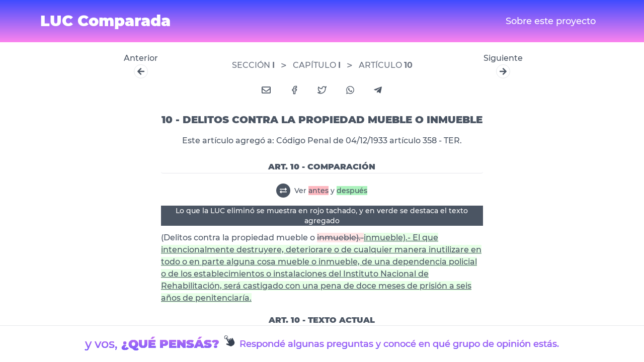

--- FILE ---
content_type: text/html; charset=utf-8
request_url: https://resistencia.uy/10/
body_size: 9919
content:
<!DOCTYPE html><html lang="es"><head><meta charSet="utf-8"/><meta http-equiv="x-ua-compatible" content="ie=edge"/><meta name="viewport" content="width=device-width, initial-scale=1, shrink-to-fit=no"/><title data-react-helmet="true"></title><meta data-react-helmet="true" name="twitter:description" content="Esta es una comparación basada en datos del IMPO de los 135 artículos de la LUC que se pretenden anular via referéndum"/><meta data-react-helmet="true" name="twitter:title" content="Artículo 10 - Delitos contra la propiedad mueble o inmueble"/><meta data-react-helmet="true" name="twitter:creator" content="@raulsperoni"/><meta data-react-helmet="true" property="twitter:image" content="https://resistencia.uy/images/LUC.jpg"/><meta data-react-helmet="true" name="twitter:card" content="summary_large_image"/><meta data-react-helmet="true" property="og:type" content="website"/><meta data-react-helmet="true" property="og:image:secure_url" content="https://resistencia.uy/images/LUC.jpg"/><meta data-react-helmet="true" property="og:image" content="https://resistencia.uy/images/LUC.jpg"/><meta data-react-helmet="true" property="og:description" content="Esta es una comparación basada en datos del IMPO de los 135 artículos de la LUC que se pretenden anular via referéndum"/><meta data-react-helmet="true" property="og:title" content="Artículo 10 - Delitos contra la propiedad mueble o inmueble"/><meta data-react-helmet="true" name="description" content="Esta es una comparación basada en datos del IMPO de los 135 artículos de la LUC que se pretenden anular via referéndum"/><title data-react-helmet="true">Artículo 10 - Delitos contra la propiedad mueble o inmueble | LUC Comparada</title><style data-href="/styles.08f5c1e94d6e409242be.css">@font-face{font-family:Roboto;font-style:normal;font-display:swap;font-weight:100;src:local("Roboto Thin "),local("Roboto-Thin"),url(/static/roboto-latin-100-7370c3679472e9560965ff48a4399d0b.woff2) format("woff2"),url(/static/roboto-latin-100-5cb7edfceb233100075dc9a1e12e8da3.woff) format("woff")}@font-face{font-family:Roboto;font-style:italic;font-display:swap;font-weight:100;src:local("Roboto Thin italic"),local("Roboto-Thinitalic"),url(/static/roboto-latin-100italic-f8b1df51ba843179fa1cc9b53d58127a.woff2) format("woff2"),url(/static/roboto-latin-100italic-f9e8e590b4e0f1ff83469bb2a55b8488.woff) format("woff")}@font-face{font-family:Roboto;font-style:normal;font-display:swap;font-weight:300;src:local("Roboto Light "),local("Roboto-Light"),url(/static/roboto-latin-300-ef7c6637c68f269a882e73bcb57a7f6a.woff2) format("woff2"),url(/static/roboto-latin-300-b00849e00f4c2331cddd8ffb44a6720b.woff) format("woff")}@font-face{font-family:Roboto;font-style:italic;font-display:swap;font-weight:300;src:local("Roboto Light italic"),local("Roboto-Lightitalic"),url(/static/roboto-latin-300italic-14286f3ba79c6627433572dfa925202e.woff2) format("woff2"),url(/static/roboto-latin-300italic-4df32891a5f2f98a363314f595482e08.woff) format("woff")}@font-face{font-family:Roboto;font-style:normal;font-display:swap;font-weight:400;src:local("Roboto Regular "),local("Roboto-Regular"),url(/static/roboto-latin-400-479970ffb74f2117317f9d24d9e317fe.woff2) format("woff2"),url(/static/roboto-latin-400-60fa3c0614b8fb2f394fa29944c21540.woff) format("woff")}@font-face{font-family:Roboto;font-style:italic;font-display:swap;font-weight:400;src:local("Roboto Regular italic"),local("Roboto-Regularitalic"),url(/static/roboto-latin-400italic-51521a2a8da71e50d871ac6fd2187e87.woff2) format("woff2"),url(/static/roboto-latin-400italic-fe65b8335ee19dd944289f9ed3178c78.woff) format("woff")}@font-face{font-family:Roboto;font-style:normal;font-display:swap;font-weight:500;src:local("Roboto Medium "),local("Roboto-Medium"),url(/static/roboto-latin-500-020c97dc8e0463259c2f9df929bb0c69.woff2) format("woff2"),url(/static/roboto-latin-500-87284894879f5b1c229cb49c8ff6decc.woff) format("woff")}@font-face{font-family:Roboto;font-style:italic;font-display:swap;font-weight:500;src:local("Roboto Medium italic"),local("Roboto-Mediumitalic"),url(/static/roboto-latin-500italic-db4a2a231f52e497c0191e8966b0ee58.woff2) format("woff2"),url(/static/roboto-latin-500italic-288ad9c6e8b43cf02443a1f499bdf67e.woff) format("woff")}@font-face{font-family:Roboto;font-style:normal;font-display:swap;font-weight:700;src:local("Roboto Bold "),local("Roboto-Bold"),url(/static/roboto-latin-700-2735a3a69b509faf3577afd25bdf552e.woff2) format("woff2"),url(/static/roboto-latin-700-adcde98f1d584de52060ad7b16373da3.woff) format("woff")}@font-face{font-family:Roboto;font-style:italic;font-display:swap;font-weight:700;src:local("Roboto Bold italic"),local("Roboto-Bolditalic"),url(/static/roboto-latin-700italic-da0e717829e033a69dec97f1e155ae42.woff2) format("woff2"),url(/static/roboto-latin-700italic-81f57861ed4ac74741f5671e1dff2fd9.woff) format("woff")}@font-face{font-family:Roboto;font-style:normal;font-display:swap;font-weight:900;src:local("Roboto Black "),local("Roboto-Black"),url(/static/roboto-latin-900-9b3766ef4a402ad3fdeef7501a456512.woff2) format("woff2"),url(/static/roboto-latin-900-bb1e4dc6333675d11ada2e857e7f95d7.woff) format("woff")}@font-face{font-family:Roboto;font-style:italic;font-display:swap;font-weight:900;src:local("Roboto Black italic"),local("Roboto-Blackitalic"),url(/static/roboto-latin-900italic-ebf6d1640ccddb99fb49f73c052c55a8.woff2) format("woff2"),url(/static/roboto-latin-900italic-28f9151055c950874d2c6803a39b425b.woff) format("woff")}@font-face{font-family:Gotham-Book;src:url(/static/Gotham-Book-9565527b3b056d0dc5d0230bbf596fef.woff) format("woff"),url(/static/Gotham-Book-6a185de46d670bdaae0b1c443d07d6d3.woff2) format("woff2"),url(/static/Gotham-Book-a8437603a17bca645b6585d4a87a6024.ttf) format("truetype");font-weight:400}@font-face{font-family:Montserrat;src:url(/static/Montserrat-Thin-6687af0cc8b383648c14e82e962638dc.woff2) format("woff2"),url(/static/Montserrat-Thin-361e657cec3967285a03c9b175955774.woff) format("woff");font-weight:100;font-style:normal}@font-face{font-family:Montserrat;src:url(/static/Montserrat-ExtraLight-f68e80ff24f0d552e9d216f2bfe15131.woff2) format("woff2"),url(/static/Montserrat-ExtraLight-1a3ed725e4a7d42bcf6a880d3148dc55.woff) format("woff");font-weight:200;font-style:normal}@font-face{font-family:Montserrat;src:url(/static/Montserrat-Light-09cccaad412299f2087fd89b317321c2.woff2) format("woff2"),url(/static/Montserrat-Light-86c842f1063898199ba4d28d710eb0f2.woff) format("woff");font-weight:300;font-style:normal}@font-face{font-family:Montserrat;src:url(/static/Montserrat-Medium-4dd8a4fcba34eb94ee58472f8e3e5312.woff2) format("woff2"),url(/static/Montserrat-Medium-23e1fac057327bbf05a26a40e04e9293.woff) format("woff");font-weight:500;font-style:normal}@font-face{font-family:Montserrat;src:url(/static/Montserrat-SemiBold-59bc8987bcee30f5d2e15a879d54899b.woff2) format("woff2"),url(/static/Montserrat-SemiBold-daff2f519286dfb48f9277c6658e7983.woff) format("woff");font-weight:600;font-style:normal}@font-face{font-family:Montserrat;src:url(/static/Montserrat-Bold-5d01e6b586c901792ba220af37c171f4.woff2) format("woff2"),url(/static/Montserrat-Bold-23816c7ec8126a912683c1c06b547775.woff) format("woff");font-weight:700;font-style:normal}@font-face{font-family:Montserrat;src:url(/static/Montserrat-ExtraBold-178cbb5e22ea6f73dbf0d343bd6f3a97.woff2) format("woff2"),url(/static/Montserrat-ExtraBold-d07eaef59a643d78e3af61354eea90a5.woff) format("woff");font-weight:800;font-style:normal}@font-face{font-family:Montserrat;src:url(/static/Montserrat-Black-cce7e0e3a51b3eb44f17e2ac7867e633.woff2) format("woff2"),url(/static/Montserrat-Black-4caf34f95c46d22b2b45bc62fb96f737.woff) format("woff");font-weight:900;font-style:normal}

/*! modern-normalize v1.0.0 | MIT License | https://github.com/sindresorhus/modern-normalize */:root{-moz-tab-size:4;-o-tab-size:4;tab-size:4}html{line-height:1.15;-webkit-text-size-adjust:100%}body{margin:0;font-family:system-ui,-apple-system,Segoe UI,Roboto,Helvetica,Arial,sans-serif,Apple Color Emoji,Segoe UI Emoji}hr{height:0;color:inherit}abbr[title]{-webkit-text-decoration:underline dotted;text-decoration:underline dotted}b,strong{font-weight:bolder}code,kbd,pre,samp{font-family:ui-monospace,SFMono-Regular,Consolas,Liberation Mono,Menlo,monospace;font-size:1em}small{font-size:80%}sub,sup{font-size:75%;line-height:0;position:relative;vertical-align:baseline}sub{bottom:-.25em}sup{top:-.5em}table{text-indent:0;border-color:inherit}button,input,optgroup,select,textarea{font-family:inherit;font-size:100%;line-height:1.15;margin:0}button,select{text-transform:none}[type=button],button{-webkit-appearance:button}legend{padding:0}progress{vertical-align:baseline}summary{display:list-item}blockquote,dd,dl,figure,h1,h2,h3,h4,h5,h6,hr,p,pre{margin:0}button{background-color:transparent;background-image:none}button:focus{outline:1px dotted;outline:5px auto -webkit-focus-ring-color}fieldset,ol,ul{margin:0;padding:0}ol,ul{list-style:none}html{font-family:Montserrat,sans-serif;line-height:1.5}body{font-family:inherit;line-height:inherit}*,:after,:before{box-sizing:border-box;border:0 solid #e5e7eb}hr{border-top-width:1px}img{border-style:solid}textarea{resize:vertical}input::-moz-placeholder,textarea::-moz-placeholder{color:#9ca3af}input:-ms-input-placeholder,textarea:-ms-input-placeholder{color:#9ca3af}input::placeholder,textarea::placeholder{color:#9ca3af}[role=button],button{cursor:pointer}table{border-collapse:collapse}h1,h2,h3,h4,h5,h6{font-size:inherit;font-weight:inherit}a{color:inherit;text-decoration:inherit}button,input,optgroup,select,textarea{padding:0;line-height:inherit;color:inherit}code,kbd,pre,samp{font-family:ui-monospace,SFMono-Regular,Menlo,Monaco,Consolas,Liberation Mono,Courier New,monospace}audio,canvas,embed,iframe,img,object,svg,video{display:block;vertical-align:middle}img,video{max-width:100%;height:auto}h1{font-size:1.5rem;line-height:2rem}h2{font-size:1.25rem}h2,h3{line-height:1.75rem}h3{font-size:1.125rem}a{--tw-text-opacity:1;color:rgba(0,0,0,var(--tw-text-opacity));text-decoration:underline}.container{width:100%}@media (min-width:640px){.container{max-width:640px}}@media (min-width:768px){.container{max-width:768px}}@media (min-width:1024px){.container{max-width:1024px}}@media (min-width:1280px){.container{max-width:1280px}}@media (min-width:1536px){.container{max-width:1536px}}.bg-gray-600{--tw-bg-opacity:1;background-color:rgba(75,85,99,var(--tw-bg-opacity))}.bg-blanco{--tw-bg-opacity:1;background-color:rgba(255,255,255,var(--tw-bg-opacity))}.hover\:bg-gray-800:hover{--tw-bg-opacity:1;background-color:rgba(31,41,55,var(--tw-bg-opacity))}.bg-gradient-to-b{background-image:linear-gradient(180deg,var(--tw-gradient-stops))}.from-azul{--tw-gradient-from:#3f4bff;--tw-gradient-stops:var(--tw-gradient-from),var(--tw-gradient-to,rgba(63,75,255,0))}.from-rosado{--tw-gradient-from:#fc83ee;--tw-gradient-stops:var(--tw-gradient-from),var(--tw-gradient-to,rgba(252,131,238,0))}.to-azul{--tw-gradient-to:#3f4bff}.to-rosado{--tw-gradient-to:#fc83ee}.border-transparent{border-color:transparent}.border-white{--tw-border-opacity:1;border-color:rgba(255,255,255,var(--tw-border-opacity))}.border-gray-300{--tw-border-opacity:1;border-color:rgba(209,213,219,var(--tw-border-opacity))}.hover\:border-amarillo:hover{--tw-border-opacity:1;border-color:rgba(255,203,5,var(--tw-border-opacity))}.focus\:border-blue-300:focus{--tw-border-opacity:1;border-color:rgba(147,197,253,var(--tw-border-opacity))}.rounded{border-radius:.25rem}.rounded-full{border-radius:9999px}.border-0{border-width:0}.border{border-width:1px}.border-l-2{border-left-width:2px}.border-t{border-top-width:1px}.border-b{border-bottom-width:1px}.cursor-pointer{cursor:pointer}.block{display:block}.flex{display:flex}.table{display:table}.hidden{display:none}.flex-col{flex-direction:column}.flex-wrap{flex-wrap:wrap}.items-center{align-items:center}.justify-center{justify-content:center}.justify-between{justify-content:space-between}.justify-around{justify-content:space-around}.flex-1{flex:1 1 0%}.flex-grow{flex-grow:1}.font-sans{font-family:Montserrat,sans-serif}.font-medium{font-weight:500}.font-bold{font-weight:700}.font-black{font-weight:900}.h-3{height:.75rem}.h-7{height:1.75rem}.h-12{height:3rem}.h-auto{height:auto}.h-screen{height:100vh}.text-xs{font-size:.75rem;line-height:1rem}.text-sm{font-size:.875rem;line-height:1.25rem}.text-lg{font-size:1.125rem}.text-lg,.text-xl{line-height:1.75rem}.text-xl{font-size:1.25rem}.text-2xl{font-size:1.5rem;line-height:2rem}.my-2{margin-top:.5rem;margin-bottom:.5rem}.mx-2{margin-left:.5rem;margin-right:.5rem}.my-3{margin-top:.75rem;margin-bottom:.75rem}.mx-3{margin-left:.75rem;margin-right:.75rem}.my-auto{margin-top:auto;margin-bottom:auto}.mx-auto{margin-left:auto;margin-right:auto}.mt-1{margin-top:.25rem}.mb-1{margin-bottom:.25rem}.mr-2{margin-right:.5rem}.mb-2{margin-bottom:.5rem}.mt-3{margin-top:.75rem}.mt-5{margin-top:1.25rem}.mb-5{margin-bottom:1.25rem}.mt-6{margin-top:1.5rem}.mt-10{margin-top:2.5rem}.focus\:outline-none:focus{outline:2px solid transparent;outline-offset:2px}.overflow-y-auto{overflow-y:auto}.p-2{padding:.5rem}.p-5{padding:1.25rem}.py-0{padding-top:0;padding-bottom:0}.py-2{padding-top:.5rem;padding-bottom:.5rem}.px-2{padding-left:.5rem;padding-right:.5rem}.px-3{padding-left:.75rem;padding-right:.75rem}.px-5{padding-left:1.25rem;padding-right:1.25rem}.py-6{padding-top:1.5rem;padding-bottom:1.5rem}.px-8{padding-left:2rem;padding-right:2rem}.px-20{padding-left:5rem;padding-right:5rem}.py-0\.5{padding-top:.125rem;padding-bottom:.125rem}.pl-4{padding-left:1rem}.pt-5{padding-top:1.25rem}.pr-5{padding-right:1.25rem}.pl-5{padding-left:1.25rem}.placeholder-gray-700::-moz-placeholder{--tw-placeholder-opacity:1;color:rgba(55,65,81,var(--tw-placeholder-opacity))}.placeholder-gray-700:-ms-input-placeholder{--tw-placeholder-opacity:1;color:rgba(55,65,81,var(--tw-placeholder-opacity))}.placeholder-gray-700::placeholder{--tw-placeholder-opacity:1;color:rgba(55,65,81,var(--tw-placeholder-opacity))}*{--tw-shadow:0 0 transparent}.shadow-sm{--tw-shadow:0 1px 2px 0 rgba(0,0,0,0.05)}.shadow,.shadow-sm{box-shadow:var(--tw-ring-offset-shadow,0 0 transparent),var(--tw-ring-shadow,0 0 transparent),var(--tw-shadow)}.shadow{--tw-shadow:0 1px 3px 0 rgba(0,0,0,0.1),0 1px 2px 0 rgba(0,0,0,0.06)}*{--tw-ring-inset:var(--tw-empty,/*!*/ /*!*/);--tw-ring-offset-width:0px;--tw-ring-offset-color:#fff;--tw-ring-color:rgba(59,130,246,0.5);--tw-ring-offset-shadow:0 0 transparent;--tw-ring-shadow:0 0 transparent}.focus\:ring:focus{--tw-ring-offset-shadow:var(--tw-ring-inset) 0 0 0 var(--tw-ring-offset-width) var(--tw-ring-offset-color);--tw-ring-shadow:var(--tw-ring-inset) 0 0 0 calc(3px + var(--tw-ring-offset-width)) var(--tw-ring-color);box-shadow:var(--tw-ring-offset-shadow),var(--tw-ring-shadow),var(--tw-shadow,0 0 transparent)}.text-center{text-align:center}.text-justify{text-align:justify}.text-white{--tw-text-opacity:1;color:rgba(255,255,255,var(--tw-text-opacity))}.text-gray-500{--tw-text-opacity:1;color:rgba(107,114,128,var(--tw-text-opacity))}.text-gray-600{--tw-text-opacity:1;color:rgba(75,85,99,var(--tw-text-opacity))}.text-gray-700{--tw-text-opacity:1;color:rgba(55,65,81,var(--tw-text-opacity))}.text-gray-800{--tw-text-opacity:1;color:rgba(31,41,55,var(--tw-text-opacity))}.hover\:text-black:hover{--tw-text-opacity:1;color:rgba(0,0,0,var(--tw-text-opacity))}.hover\:text-gray-200:hover{--tw-text-opacity:1;color:rgba(229,231,235,var(--tw-text-opacity))}.hover\:text-amarillo:hover{--tw-text-opacity:1;color:rgba(255,203,5,var(--tw-text-opacity))}.uppercase{text-transform:uppercase}.line-through{text-decoration:line-through}.no-underline{text-decoration:none}.select-none{-webkit-user-select:none;-moz-user-select:none;-ms-user-select:none;user-select:none}.align-middle{vertical-align:middle}.w-3{width:.75rem}.w-7{width:1.75rem}.w-1\/2{width:50%}.w-1\/4{width:25%}.w-2\/4{width:50%}.w-4\/5{width:80%}.w-10\/12{width:83.333333%}.w-full{width:100%}@-webkit-keyframes spin{to{transform:rotate(1turn)}}@keyframes spin{to{transform:rotate(1turn)}}@-webkit-keyframes ping{75%,to{transform:scale(2);opacity:0}}@keyframes ping{75%,to{transform:scale(2);opacity:0}}@-webkit-keyframes pulse{50%{opacity:.5}}@keyframes pulse{50%{opacity:.5}}@-webkit-keyframes bounce{0%,to{transform:translateY(-25%);-webkit-animation-timing-function:cubic-bezier(.8,0,1,1);animation-timing-function:cubic-bezier(.8,0,1,1)}50%{transform:none;-webkit-animation-timing-function:cubic-bezier(0,0,.2,1);animation-timing-function:cubic-bezier(0,0,.2,1)}}@keyframes bounce{0%,to{transform:translateY(-25%);-webkit-animation-timing-function:cubic-bezier(.8,0,1,1);animation-timing-function:cubic-bezier(.8,0,1,1)}50%{transform:none;-webkit-animation-timing-function:cubic-bezier(0,0,.2,1);animation-timing-function:cubic-bezier(0,0,.2,1)}}.animate-bounce{-webkit-animation:bounce 1s infinite;animation:bounce 1s infinite}.accordion-item{overflow:hidden;transition:max-height .3s cubic-bezier(1,0,1,0);height:auto;max-height:9999px}.text-gradient{-webkit-background-clip:text;background-clip:text;-webkit-text-fill-color:transparent}.accordion-item.collapsed{max-height:0;transition:max-height .35s cubic-bezier(0,1,0,1)}pre{font-family:Gotham-Book}@media (min-width:768px){.md\:block{display:block}.md\:flex-row{flex-direction:row}.md\:text-lg{font-size:1.125rem;line-height:1.75rem}.md\:text-2xl{font-size:1.5rem;line-height:2rem}.md\:text-3xl{font-size:1.875rem;line-height:2.25rem}.md\:mt-0{margin-top:0}.md\:mt-5{margin-top:1.25rem}.md\:mt-20{margin-top:5rem}.md\:w-1\/3{width:33.333333%}.md\:w-2\/3,.md\:w-8\/12{width:66.666667%}}@media (min-width:1024px){.lg\:block{display:block}.lg\:hidden{display:none}.lg\:mb-0{margin-bottom:0}.lg\:px-20{padding-left:5rem;padding-right:5rem}.lg\:px-32{padding-left:8rem;padding-right:8rem}.lg\:w-1\/2{width:50%}.lg\:w-2\/3{width:66.666667%}}@media (min-width:1280px){.xl\:inline-block{display:inline-block}.xl\:flex{display:flex}.xl\:hidden{display:none}.xl\:items-center{align-items:center}.xl\:mt-0{margin-top:0}.xl\:mr-0{margin-right:0}.xl\:mr-4{margin-right:1rem}.xl\:px-0{padding-left:0;padding-right:0}.xl\:px-40{padding-left:10rem;padding-right:10rem}.xl\:w-auto{width:auto}.xl\:w-1\/3{width:33.333333%}.xl\:w-1\/4{width:25%}}</style><meta name="generator" content="Gatsby 2.26.1"/><link rel="icon" href="/favicon-32x32.png?v=d9d878142217a600cc1b77ea727f94fc" type="image/png"/><link rel="manifest" href="/manifest.webmanifest" crossorigin="anonymous"/><meta name="theme-color" content="#FFCB05"/><link rel="apple-touch-icon" sizes="48x48" href="/icons/icon-48x48.png?v=d9d878142217a600cc1b77ea727f94fc"/><link rel="apple-touch-icon" sizes="72x72" href="/icons/icon-72x72.png?v=d9d878142217a600cc1b77ea727f94fc"/><link rel="apple-touch-icon" sizes="96x96" href="/icons/icon-96x96.png?v=d9d878142217a600cc1b77ea727f94fc"/><link rel="apple-touch-icon" sizes="144x144" href="/icons/icon-144x144.png?v=d9d878142217a600cc1b77ea727f94fc"/><link rel="apple-touch-icon" sizes="192x192" href="/icons/icon-192x192.png?v=d9d878142217a600cc1b77ea727f94fc"/><link rel="apple-touch-icon" sizes="256x256" href="/icons/icon-256x256.png?v=d9d878142217a600cc1b77ea727f94fc"/><link rel="apple-touch-icon" sizes="384x384" href="/icons/icon-384x384.png?v=d9d878142217a600cc1b77ea727f94fc"/><link rel="apple-touch-icon" sizes="512x512" href="/icons/icon-512x512.png?v=d9d878142217a600cc1b77ea727f94fc"/><link rel="preconnect dns-prefetch" href="https://www.google-analytics.com"/><script async="" src="https://www.googletagmanager.com/gtag/js?id=G-LYRHPPN4TP"></script><script>
      
      function gaOptout(){document.cookie=disableStr+'=true; expires=Thu, 31 Dec 2099 23:59:59 UTC;path=/',window[disableStr]=!0}var gaProperty='G-LYRHPPN4TP',disableStr='ga-disable-'+gaProperty;document.cookie.indexOf(disableStr+'=true')>-1&&(window[disableStr]=!0);
      if(true) {
        window.dataLayer = window.dataLayer || [];
        function gtag(){window.dataLayer && window.dataLayer.push(arguments);}
        gtag('js', new Date());

        gtag('config', 'G-LYRHPPN4TP', {"anonymize_ip":true,"send_page_view":false});
      }
      </script><link as="script" rel="preload" href="/webpack-runtime-c765c8c5522530f4391e.js"/><link as="script" rel="preload" href="/framework-093277442ae50afb9478.js"/><link as="script" rel="preload" href="/app-73dcd03bb91611b9cec8.js"/><link as="script" rel="preload" href="/styles-407fe62976dc5310c43e.js"/><link as="script" rel="preload" href="/545f34e4-3457cb9ebe7e49ae3862.js"/><link as="script" rel="preload" href="/1bfc9850-facb7b11ab5d4472b0bf.js"/><link as="script" rel="preload" href="/5e2a4920-d3dc2a68832ff93f3247.js"/><link as="script" rel="preload" href="/321735887fdf4702f52f3edf8095af23c6225609-0103b33ade60c3e38071.js"/><link as="script" rel="preload" href="/component---src-templates-articulo-js-46d1cd482582700ca695.js"/><link as="fetch" rel="preload" href="/page-data/10/page-data.json" crossorigin="anonymous"/><link as="fetch" rel="preload" href="/page-data/sq/d/2452408609.json" crossorigin="anonymous"/><link as="fetch" rel="preload" href="/page-data/sq/d/3649515864.json" crossorigin="anonymous"/><link as="fetch" rel="preload" href="/page-data/app-data.json" crossorigin="anonymous"/></head><body><div id="___gatsby"><div style="outline:none" tabindex="-1" id="gatsby-focus-wrapper"><div class="flex flex-col h-screen justify-between"><header><nav class="flex items-center justify-between flex-wrap bg-gradient-to-b to-rosado from-azul px-8 lg:px-20 py-6"><div class="flex items-center flex-no-shrink text-white  xl:mr-0 items-center"><a class="font-sans font-black text-white text-md text-xl md:text-3xl no-underline" href="/">LUC Comparada</a></div><div class="block xl:hidden"><button class="flex items-center px-3 py-2 border rounded text-white border-white hover:text-amarillo hover:border-amarillo"><svg class="h-3 w-3" viewBox="0 0 20 20" xmlns="http://www.w3.org/2000/svg"><title>Menu</title><path fill="white" d="M0 3h20v2H0V3zm0 6h20v2H0V9zm0 6h20v2H0v-2z"></path></svg></button></div><div class="hidden w-full xl:w-1/3 block flex-grow xl:flex xl:items-center xl:w-auto"><div class="flex-grow"></div><div class="flex text-sm justify-around flex-wrap"><a href="/proyecto" class="block mt-6 text-lg xl:inline-block xl:mt-0 font-sans font-medium no-underline text-white hover:text-amarillo hover:font-black xl:mr-4 w-full text-center">Sobre este proyecto</a></div></div></nav></header><div class="flex-1 overflow-y-auto pt-5"><div class="container mx-auto px-5 lg:px-32 xl:px-40 mb-5"><main><div class="flex mx-auto mb-5 lg:mb-0 text-gray-500"><a class="w-1/4 flex flex-col text-center justify-center no-underline  text-gray-600" href="/5"><span>Anterior</span><span class="mx-auto hover:bg-gray-800 hover:text-gray-200  text-gray-600  rounded-full border  w-7 h-7 flex items-center justify-center"><svg stroke="currentColor" fill="currentColor" stroke-width="0" viewBox="0 0 448 512" height="1em" width="1em" xmlns="http://www.w3.org/2000/svg"><path d="M257.5 445.1l-22.2 22.2c-9.4 9.4-24.6 9.4-33.9 0L7 273c-9.4-9.4-9.4-24.6 0-33.9L201.4 44.7c9.4-9.4 24.6-9.4 33.9 0l22.2 22.2c9.5 9.5 9.3 25-.4 34.3L136.6 216H424c13.3 0 24 10.7 24 24v32c0 13.3-10.7 24-24 24H136.6l120.5 114.8c9.8 9.3 10 24.8.4 34.3z"></path></svg></span></a><div class="w-2/4 flex text-center flex-col md:flex-row text-gray-500 justify-center items-center"><span>SECCIÓN <b>I</b></span><span class="hidden md:block text-xl mx-3 "> &gt; </span><span> CAPÍTULO <b>I</b></span><span class="hidden md:block text-xl mx-3 "> &gt; </span><span> ARTÍCULO <b>10</b></span></div><a class="w-1/4 flex flex-col text-center justify-center no-underline text-gray-600" href="/11"><span>Siguiente</span><span class="mx-auto hover:bg-gray-800 hover:text-gray-200  text-gray-600 rounded-full border  w-7 h-7 flex items-center justify-center"><svg stroke="currentColor" fill="currentColor" stroke-width="0" viewBox="0 0 448 512" height="1em" width="1em" xmlns="http://www.w3.org/2000/svg"><path d="M190.5 66.9l22.2-22.2c9.4-9.4 24.6-9.4 33.9 0L441 239c9.4 9.4 9.4 24.6 0 33.9L246.6 467.3c-9.4 9.4-24.6 9.4-33.9 0l-22.2-22.2c-9.5-9.5-9.3-25 .4-34.3L311.4 296H24c-13.3 0-24-10.7-24-24v-32c0-13.3 10.7-24 24-24h287.4L190.9 101.2c-9.8-9.3-10-24.8-.4-34.3z"></path></svg></span></a></div><div class="flex flex-col text-center w-1/2 md:w-1/3 xl:w-1/4 mx-auto text-gray-600"><div class="flex justify-between mt-3 text-lg"><div class="hover:text-black"><button aria-label="email" class="react-share__ShareButton" style="background-color:transparent;border:none;padding:0;font:inherit;color:inherit;cursor:pointer"><svg stroke="currentColor" fill="currentColor" stroke-width="0" viewBox="0 0 512 512" height="1em" width="1em" xmlns="http://www.w3.org/2000/svg"><path d="M464 64H48C21.49 64 0 85.49 0 112v288c0 26.51 21.49 48 48 48h416c26.51 0 48-21.49 48-48V112c0-26.51-21.49-48-48-48zm0 48v40.805c-22.422 18.259-58.168 46.651-134.587 106.49-16.841 13.247-50.201 45.072-73.413 44.701-23.208.375-56.579-31.459-73.413-44.701C106.18 199.465 70.425 171.067 48 152.805V112h416zM48 400V214.398c22.914 18.251 55.409 43.862 104.938 82.646 21.857 17.205 60.134 55.186 103.062 54.955 42.717.231 80.509-37.199 103.053-54.947 49.528-38.783 82.032-64.401 104.947-82.653V400H48z"></path></svg></button></div><div class="hover:text-black"><button quoute="Artículo 10 - Delitos contra la propiedad mueble o inmueble" aria-label="facebook" class="react-share__ShareButton" style="background-color:transparent;border:none;padding:0;font:inherit;color:inherit;cursor:pointer"><svg stroke="currentColor" fill="none" stroke-width="2" viewBox="0 0 24 24" stroke-linecap="round" stroke-linejoin="round" height="1em" width="1em" xmlns="http://www.w3.org/2000/svg"><path d="M18 2h-3a5 5 0 0 0-5 5v3H7v4h3v8h4v-8h3l1-4h-4V7a1 1 0 0 1 1-1h3z"></path></svg></button></div><div class="hover:text-black"><button aria-label="twitter" class="react-share__ShareButton" style="background-color:transparent;border:none;padding:0;font:inherit;color:inherit;cursor:pointer"><svg stroke="currentColor" fill="none" stroke-width="2" viewBox="0 0 24 24" stroke-linecap="round" stroke-linejoin="round" height="1em" width="1em" xmlns="http://www.w3.org/2000/svg"><path d="M23 3a10.9 10.9 0 0 1-3.14 1.53 4.48 4.48 0 0 0-7.86 3v1A10.66 10.66 0 0 1 3 4s-4 9 5 13a11.64 11.64 0 0 1-7 2c9 5 20 0 20-11.5a4.5 4.5 0 0 0-.08-.83A7.72 7.72 0 0 0 23 3z"></path></svg></button></div><div class="hover:text-black"><button aria-label="whatsapp" class="react-share__ShareButton" style="background-color:transparent;border:none;padding:0;font:inherit;color:inherit;cursor:pointer"><svg stroke="currentColor" fill="currentColor" stroke-width="0" viewBox="0 0 448 512" height="1em" width="1em" xmlns="http://www.w3.org/2000/svg"><path d="M380.9 97.1C339 55.1 283.2 32 223.9 32c-122.4 0-222 99.6-222 222 0 39.1 10.2 77.3 29.6 111L0 480l117.7-30.9c32.4 17.7 68.9 27 106.1 27h.1c122.3 0 224.1-99.6 224.1-222 0-59.3-25.2-115-67.1-157zm-157 341.6c-33.2 0-65.7-8.9-94-25.7l-6.7-4-69.8 18.3L72 359.2l-4.4-7c-18.5-29.4-28.2-63.3-28.2-98.2 0-101.7 82.8-184.5 184.6-184.5 49.3 0 95.6 19.2 130.4 54.1 34.8 34.9 56.2 81.2 56.1 130.5 0 101.8-84.9 184.6-186.6 184.6zm101.2-138.2c-5.5-2.8-32.8-16.2-37.9-18-5.1-1.9-8.8-2.8-12.5 2.8-3.7 5.6-14.3 18-17.6 21.8-3.2 3.7-6.5 4.2-12 1.4-32.6-16.3-54-29.1-75.5-66-5.7-9.8 5.7-9.1 16.3-30.3 1.8-3.7.9-6.9-.5-9.7-1.4-2.8-12.5-30.1-17.1-41.2-4.5-10.8-9.1-9.3-12.5-9.5-3.2-.2-6.9-.2-10.6-.2-3.7 0-9.7 1.4-14.8 6.9-5.1 5.6-19.4 19-19.4 46.3 0 27.3 19.9 53.7 22.6 57.4 2.8 3.7 39.1 59.7 94.8 83.8 35.2 15.2 49 16.5 66.6 13.9 10.7-1.6 32.8-13.4 37.4-26.4 4.6-13 4.6-24.1 3.2-26.4-1.3-2.5-5-3.9-10.5-6.6z"></path></svg></button></div><div class="hover:text-black"><button aria-label="telegram" class="react-share__ShareButton" style="background-color:transparent;border:none;padding:0;font:inherit;color:inherit;cursor:pointer"><svg stroke="currentColor" fill="currentColor" stroke-width="0" viewBox="0 0 448 512" height="1em" width="1em" xmlns="http://www.w3.org/2000/svg"><path d="M446.7 98.6l-67.6 318.8c-5.1 22.5-18.4 28.1-37.3 17.5l-103-75.9-49.7 47.8c-5.5 5.5-10.1 10.1-20.7 10.1l7.4-104.9 190.9-172.5c8.3-7.4-1.8-11.5-12.9-4.1L117.8 284 16.2 252.2c-22.1-6.9-22.5-22.1 4.6-32.7L418.2 66.4c18.4-6.9 34.5 4.1 28.5 32.2z"></path></svg></button></div></div></div><div class="flex flex-col md:w-8/12 mx-auto md:mt-5 text-gray-600"><span class="text-xl text-center my-2 text-gray-600 font-black uppercase">10 - Delitos contra la propiedad mueble o inmueble</span><span class="my-2 text-center">Este artículo agregó a: Código Penal de 04/12/1933 artículo 358 - TER. </span><div class="flex flex-col"><span class="font-black text-gray-600 uppercase mt-5 mb-5 border-b w-full mx-auto text-center rounded">Art. 10 - comparación</span><button class="text-sm mb-1 text-gray-600 flex justify-center items-center  md:w-1/3 mt-1 md:mt-0 mx-auto"><span class="mr-2 bg-gray-600 text-white rounded-full w-7 h-7 flex items-center justify-center"><svg stroke="currentColor" fill="currentColor" stroke-width="0" viewBox="0 0 512 512" height="1em" width="1em" xmlns="http://www.w3.org/2000/svg"><path d="M0 168v-16c0-13.255 10.745-24 24-24h360V80c0-21.367 25.899-32.042 40.971-16.971l80 80c9.372 9.373 9.372 24.569 0 33.941l-80 80C409.956 271.982 384 261.456 384 240v-48H24c-13.255 0-24-10.745-24-24zm488 152H128v-48c0-21.314-25.862-32.08-40.971-16.971l-80 80c-9.372 9.373-9.372 24.569 0 33.941l80 80C102.057 463.997 128 453.437 128 432v-48h360c13.255 0 24-10.745 24-24v-16c0-13.255-10.745-24-24-24z"></path></svg></span><span>Ver <span style="background:#fdb8c0">antes</span> y <span style="background:#acf2bd">después</span></span></button><div class="flex flex-col"><span class="text-sm text-white bg-gray-600 text-center my-3 mx-auto">Lo que la LUC eliminó se muestra en rojo tachado, y en verde se destaca el texto agregado</span><div><span>(Delitos contra la propiedad mueble o </span><del style="background:#ffe6e6;">inmueble).-</del><ins style="background:#e6ffe6;">inmueble).- El que intencionalmente destruyere, deteriorare o de cualquier manera inutilizare en todo o en parte alguna cosa mueble o inmueble, de una dependencia policial o de los establecimientos o instalaciones del Instituto Nacional de Rehabilitación, será castigado con una pena de doce meses de prisión a seis años de penitenciaría.</ins></div></div></div><span class="font-black text-gray-600 uppercase mt-5 mb-5 border-b mx-auto w-full text-center rounded">Art. 10 - texto actual</span><p class="mt-3">(Delitos contra la propiedad mueble o inmueble).- El que intencionalmente destruyere, deteriorare o de cualquier manera inutilizare en todo o en parte alguna cosa mueble o inmueble, de una dependencia policial o de los establecimientos o instalaciones del Instituto Nacional de Rehabilitación, será castigado con una pena de doce meses de prisión a seis años de penitenciaría.</p><span class="font-black text-gray-600 uppercase mt-5 mb-5 border-b w-full mx-auto text-center rounded">Art. 10 - comentario</span><p class="mt-3">Más penas. En línea con la política punitivista, se establece un nuevo delito cuando la propiedad mueble o inmueble de cualquier dependencia policial o del INR sean afectados. Ni siquiera se pone como atenuante cuando los detenidos están en condiciones infrahumanas.</p></div></main></div><div class="block lg:hidden"><footer class="text-gradient bg-gradient-to-b from-rosado to-azul border-t shadow-sm"><a class="no-underline " href="https://luc.com.uy"><div class="mx-auto p-5 w-100 font-sans text-center flex flex-col md:flex-row justify-center align-middle"><h1 class="text-center text-polisBlue text-xl md:text-2xl justify-center flex align-middle"><span class="mr-2">y vos, </span><span class="font-black">¿QUÉ PENSÁS?</span><svg stroke="currentColor" fill="currentColor" stroke-width="0" viewBox="0 0 512 512" class="text-gray-700 mx-2 text-2xl mt-1 animate-bounce" height="1em" width="1em" xmlns="http://www.w3.org/2000/svg"><path d="M459.15 269.75a133.197 133.197 0 0 1-55.862 179.975l-42.782 22.541-10.52 5.533a71.277 71.277 0 0 1-62.966 1.685l-167.077-71.38 15.733-46.676 99.363 19.194-51.458-97.78-82.843-157.411 40.357-21.232 82.844 157.457 19.934-10.485-36.521-69.445 40.335-21.22 36.52 69.445 19.935-10.485-28.2-53.598 40.358-21.232 28.2 53.598 19.945-10.576-19.354-36.886 40.346-21.174 19.354 36.885 54.348 103.301zM73.268 146.674a60.03 60.03 0 0 1 42.361-102.459 60.098 60.098 0 0 1 56.58 80.169l10.588 20.013A78.29 78.29 0 0 0 115.708 26a78.233 78.233 0 0 0-5.635 156.262L99.428 162.02a59.688 59.688 0 0 1-26.16-15.346z"></path></svg></h1><div class="flex flex-col md:flex-row items-center mt-3 md:mt-0 text-sm md:text-lg font-sans font-medium text-center "><span class="mx-auto">Respondé algunas preguntas y conocé en qué grupo de opinión estás.</span></div></div></a></footer></div></div><div class="hidden lg:block"><footer class="text-gradient bg-gradient-to-b from-rosado to-azul border-t shadow-sm"><a class="no-underline " href="https://luc.com.uy"><div class="mx-auto p-5 w-100 font-sans text-center flex flex-col md:flex-row justify-center align-middle"><h1 class="text-center text-polisBlue text-xl md:text-2xl justify-center flex align-middle"><span class="mr-2">y vos, </span><span class="font-black">¿QUÉ PENSÁS?</span><svg stroke="currentColor" fill="currentColor" stroke-width="0" viewBox="0 0 512 512" class="text-gray-700 mx-2 text-2xl mt-1 animate-bounce" height="1em" width="1em" xmlns="http://www.w3.org/2000/svg"><path d="M459.15 269.75a133.197 133.197 0 0 1-55.862 179.975l-42.782 22.541-10.52 5.533a71.277 71.277 0 0 1-62.966 1.685l-167.077-71.38 15.733-46.676 99.363 19.194-51.458-97.78-82.843-157.411 40.357-21.232 82.844 157.457 19.934-10.485-36.521-69.445 40.335-21.22 36.52 69.445 19.935-10.485-28.2-53.598 40.358-21.232 28.2 53.598 19.945-10.576-19.354-36.886 40.346-21.174 19.354 36.885 54.348 103.301zM73.268 146.674a60.03 60.03 0 0 1 42.361-102.459 60.098 60.098 0 0 1 56.58 80.169l10.588 20.013A78.29 78.29 0 0 0 115.708 26a78.233 78.233 0 0 0-5.635 156.262L99.428 162.02a59.688 59.688 0 0 1-26.16-15.346z"></path></svg></h1><div class="flex flex-col md:flex-row items-center mt-3 md:mt-0 text-sm md:text-lg font-sans font-medium text-center "><span class="mx-auto">Respondé algunas preguntas y conocé en qué grupo de opinión estás.</span></div></div></a></footer></div></div></div><div id="gatsby-announcer" style="position:absolute;top:0;width:1px;height:1px;padding:0;overflow:hidden;clip:rect(0, 0, 0, 0);white-space:nowrap;border:0" aria-live="assertive" aria-atomic="true"></div></div><script id="gatsby-script-loader">/*<![CDATA[*/window.pagePath="/10";/*]]>*/</script><script id="gatsby-chunk-mapping">/*<![CDATA[*/window.___chunkMapping={"polyfill":["/polyfill-f5ec1ff06108d0c85bab.js"],"app":["/app-73dcd03bb91611b9cec8.js"],"component---cache-caches-gatsby-plugin-offline-app-shell-js":["/component---cache-caches-gatsby-plugin-offline-app-shell-js-fd4fb51a6fac1c18bdde.js"],"component---src-pages-index-js":["/component---src-pages-index-js-fc73fc3f3a6cbf24418a.js"],"component---src-pages-proyecto-js":["/component---src-pages-proyecto-js-726559c94f5389041fdf.js"],"component---src-pages-using-typescript-tsx":["/component---src-pages-using-typescript-tsx-cc503560faf240d3ce4f.js"],"component---src-templates-articulo-js":["/component---src-templates-articulo-js-46d1cd482582700ca695.js"]};/*]]>*/</script><script src="/polyfill-f5ec1ff06108d0c85bab.js" nomodule=""></script><script src="/component---src-templates-articulo-js-46d1cd482582700ca695.js" async=""></script><script src="/321735887fdf4702f52f3edf8095af23c6225609-0103b33ade60c3e38071.js" async=""></script><script src="/5e2a4920-d3dc2a68832ff93f3247.js" async=""></script><script src="/1bfc9850-facb7b11ab5d4472b0bf.js" async=""></script><script src="/545f34e4-3457cb9ebe7e49ae3862.js" async=""></script><script src="/styles-407fe62976dc5310c43e.js" async=""></script><script src="/app-73dcd03bb91611b9cec8.js" async=""></script><script src="/framework-093277442ae50afb9478.js" async=""></script><script src="/webpack-runtime-c765c8c5522530f4391e.js" async=""></script></body></html>

--- FILE ---
content_type: text/css; charset=utf-8
request_url: https://resistencia.uy/styles.08f5c1e94d6e409242be.css
body_size: -681
content:
@font-face{font-family:Roboto;font-style:normal;font-display:swap;font-weight:100;src:local("Roboto Thin "),local("Roboto-Thin"),url(/static/roboto-latin-100-7370c3679472e9560965ff48a4399d0b.woff2) format("woff2"),url(/static/roboto-latin-100-5cb7edfceb233100075dc9a1e12e8da3.woff) format("woff")}@font-face{font-family:Roboto;font-style:italic;font-display:swap;font-weight:100;src:local("Roboto Thin italic"),local("Roboto-Thinitalic"),url(/static/roboto-latin-100italic-f8b1df51ba843179fa1cc9b53d58127a.woff2) format("woff2"),url(/static/roboto-latin-100italic-f9e8e590b4e0f1ff83469bb2a55b8488.woff) format("woff")}@font-face{font-family:Roboto;font-style:normal;font-display:swap;font-weight:300;src:local("Roboto Light "),local("Roboto-Light"),url(/static/roboto-latin-300-ef7c6637c68f269a882e73bcb57a7f6a.woff2) format("woff2"),url(/static/roboto-latin-300-b00849e00f4c2331cddd8ffb44a6720b.woff) format("woff")}@font-face{font-family:Roboto;font-style:italic;font-display:swap;font-weight:300;src:local("Roboto Light italic"),local("Roboto-Lightitalic"),url(/static/roboto-latin-300italic-14286f3ba79c6627433572dfa925202e.woff2) format("woff2"),url(/static/roboto-latin-300italic-4df32891a5f2f98a363314f595482e08.woff) format("woff")}@font-face{font-family:Roboto;font-style:normal;font-display:swap;font-weight:400;src:local("Roboto Regular "),local("Roboto-Regular"),url(/static/roboto-latin-400-479970ffb74f2117317f9d24d9e317fe.woff2) format("woff2"),url(/static/roboto-latin-400-60fa3c0614b8fb2f394fa29944c21540.woff) format("woff")}@font-face{font-family:Roboto;font-style:italic;font-display:swap;font-weight:400;src:local("Roboto Regular italic"),local("Roboto-Regularitalic"),url(/static/roboto-latin-400italic-51521a2a8da71e50d871ac6fd2187e87.woff2) format("woff2"),url(/static/roboto-latin-400italic-fe65b8335ee19dd944289f9ed3178c78.woff) format("woff")}@font-face{font-family:Roboto;font-style:normal;font-display:swap;font-weight:500;src:local("Roboto Medium "),local("Roboto-Medium"),url(/static/roboto-latin-500-020c97dc8e0463259c2f9df929bb0c69.woff2) format("woff2"),url(/static/roboto-latin-500-87284894879f5b1c229cb49c8ff6decc.woff) format("woff")}@font-face{font-family:Roboto;font-style:italic;font-display:swap;font-weight:500;src:local("Roboto Medium italic"),local("Roboto-Mediumitalic"),url(/static/roboto-latin-500italic-db4a2a231f52e497c0191e8966b0ee58.woff2) format("woff2"),url(/static/roboto-latin-500italic-288ad9c6e8b43cf02443a1f499bdf67e.woff) format("woff")}@font-face{font-family:Roboto;font-style:normal;font-display:swap;font-weight:700;src:local("Roboto Bold "),local("Roboto-Bold"),url(/static/roboto-latin-700-2735a3a69b509faf3577afd25bdf552e.woff2) format("woff2"),url(/static/roboto-latin-700-adcde98f1d584de52060ad7b16373da3.woff) format("woff")}@font-face{font-family:Roboto;font-style:italic;font-display:swap;font-weight:700;src:local("Roboto Bold italic"),local("Roboto-Bolditalic"),url(/static/roboto-latin-700italic-da0e717829e033a69dec97f1e155ae42.woff2) format("woff2"),url(/static/roboto-latin-700italic-81f57861ed4ac74741f5671e1dff2fd9.woff) format("woff")}@font-face{font-family:Roboto;font-style:normal;font-display:swap;font-weight:900;src:local("Roboto Black "),local("Roboto-Black"),url(/static/roboto-latin-900-9b3766ef4a402ad3fdeef7501a456512.woff2) format("woff2"),url(/static/roboto-latin-900-bb1e4dc6333675d11ada2e857e7f95d7.woff) format("woff")}@font-face{font-family:Roboto;font-style:italic;font-display:swap;font-weight:900;src:local("Roboto Black italic"),local("Roboto-Blackitalic"),url(/static/roboto-latin-900italic-ebf6d1640ccddb99fb49f73c052c55a8.woff2) format("woff2"),url(/static/roboto-latin-900italic-28f9151055c950874d2c6803a39b425b.woff) format("woff")}@font-face{font-family:Gotham-Book;src:url(/static/Gotham-Book-9565527b3b056d0dc5d0230bbf596fef.woff) format("woff"),url(/static/Gotham-Book-6a185de46d670bdaae0b1c443d07d6d3.woff2) format("woff2"),url(/static/Gotham-Book-a8437603a17bca645b6585d4a87a6024.ttf) format("truetype");font-weight:400}@font-face{font-family:Montserrat;src:url(/static/Montserrat-Thin-6687af0cc8b383648c14e82e962638dc.woff2) format("woff2"),url(/static/Montserrat-Thin-361e657cec3967285a03c9b175955774.woff) format("woff");font-weight:100;font-style:normal}@font-face{font-family:Montserrat;src:url(/static/Montserrat-ExtraLight-f68e80ff24f0d552e9d216f2bfe15131.woff2) format("woff2"),url(/static/Montserrat-ExtraLight-1a3ed725e4a7d42bcf6a880d3148dc55.woff) format("woff");font-weight:200;font-style:normal}@font-face{font-family:Montserrat;src:url(/static/Montserrat-Light-09cccaad412299f2087fd89b317321c2.woff2) format("woff2"),url(/static/Montserrat-Light-86c842f1063898199ba4d28d710eb0f2.woff) format("woff");font-weight:300;font-style:normal}@font-face{font-family:Montserrat;src:url(/static/Montserrat-Medium-4dd8a4fcba34eb94ee58472f8e3e5312.woff2) format("woff2"),url(/static/Montserrat-Medium-23e1fac057327bbf05a26a40e04e9293.woff) format("woff");font-weight:500;font-style:normal}@font-face{font-family:Montserrat;src:url(/static/Montserrat-SemiBold-59bc8987bcee30f5d2e15a879d54899b.woff2) format("woff2"),url(/static/Montserrat-SemiBold-daff2f519286dfb48f9277c6658e7983.woff) format("woff");font-weight:600;font-style:normal}@font-face{font-family:Montserrat;src:url(/static/Montserrat-Bold-5d01e6b586c901792ba220af37c171f4.woff2) format("woff2"),url(/static/Montserrat-Bold-23816c7ec8126a912683c1c06b547775.woff) format("woff");font-weight:700;font-style:normal}@font-face{font-family:Montserrat;src:url(/static/Montserrat-ExtraBold-178cbb5e22ea6f73dbf0d343bd6f3a97.woff2) format("woff2"),url(/static/Montserrat-ExtraBold-d07eaef59a643d78e3af61354eea90a5.woff) format("woff");font-weight:800;font-style:normal}@font-face{font-family:Montserrat;src:url(/static/Montserrat-Black-cce7e0e3a51b3eb44f17e2ac7867e633.woff2) format("woff2"),url(/static/Montserrat-Black-4caf34f95c46d22b2b45bc62fb96f737.woff) format("woff");font-weight:900;font-style:normal}

/*! modern-normalize v1.0.0 | MIT License | https://github.com/sindresorhus/modern-normalize */:root{-moz-tab-size:4;-o-tab-size:4;tab-size:4}html{line-height:1.15;-webkit-text-size-adjust:100%}body{margin:0;font-family:system-ui,-apple-system,Segoe UI,Roboto,Helvetica,Arial,sans-serif,Apple Color Emoji,Segoe UI Emoji}hr{height:0;color:inherit}abbr[title]{-webkit-text-decoration:underline dotted;text-decoration:underline dotted}b,strong{font-weight:bolder}code,kbd,pre,samp{font-family:ui-monospace,SFMono-Regular,Consolas,Liberation Mono,Menlo,monospace;font-size:1em}small{font-size:80%}sub,sup{font-size:75%;line-height:0;position:relative;vertical-align:baseline}sub{bottom:-.25em}sup{top:-.5em}table{text-indent:0;border-color:inherit}button,input,optgroup,select,textarea{font-family:inherit;font-size:100%;line-height:1.15;margin:0}button,select{text-transform:none}[type=button],button{-webkit-appearance:button}legend{padding:0}progress{vertical-align:baseline}summary{display:list-item}blockquote,dd,dl,figure,h1,h2,h3,h4,h5,h6,hr,p,pre{margin:0}button{background-color:transparent;background-image:none}button:focus{outline:1px dotted;outline:5px auto -webkit-focus-ring-color}fieldset,ol,ul{margin:0;padding:0}ol,ul{list-style:none}html{font-family:Montserrat,sans-serif;line-height:1.5}body{font-family:inherit;line-height:inherit}*,:after,:before{box-sizing:border-box;border:0 solid #e5e7eb}hr{border-top-width:1px}img{border-style:solid}textarea{resize:vertical}input::-moz-placeholder,textarea::-moz-placeholder{color:#9ca3af}input:-ms-input-placeholder,textarea:-ms-input-placeholder{color:#9ca3af}input::placeholder,textarea::placeholder{color:#9ca3af}[role=button],button{cursor:pointer}table{border-collapse:collapse}h1,h2,h3,h4,h5,h6{font-size:inherit;font-weight:inherit}a{color:inherit;text-decoration:inherit}button,input,optgroup,select,textarea{padding:0;line-height:inherit;color:inherit}code,kbd,pre,samp{font-family:ui-monospace,SFMono-Regular,Menlo,Monaco,Consolas,Liberation Mono,Courier New,monospace}audio,canvas,embed,iframe,img,object,svg,video{display:block;vertical-align:middle}img,video{max-width:100%;height:auto}h1{font-size:1.5rem;line-height:2rem}h2{font-size:1.25rem}h2,h3{line-height:1.75rem}h3{font-size:1.125rem}a{--tw-text-opacity:1;color:rgba(0,0,0,var(--tw-text-opacity));text-decoration:underline}.container{width:100%}@media (min-width:640px){.container{max-width:640px}}@media (min-width:768px){.container{max-width:768px}}@media (min-width:1024px){.container{max-width:1024px}}@media (min-width:1280px){.container{max-width:1280px}}@media (min-width:1536px){.container{max-width:1536px}}.bg-gray-600{--tw-bg-opacity:1;background-color:rgba(75,85,99,var(--tw-bg-opacity))}.bg-blanco{--tw-bg-opacity:1;background-color:rgba(255,255,255,var(--tw-bg-opacity))}.hover\:bg-gray-800:hover{--tw-bg-opacity:1;background-color:rgba(31,41,55,var(--tw-bg-opacity))}.bg-gradient-to-b{background-image:linear-gradient(180deg,var(--tw-gradient-stops))}.from-azul{--tw-gradient-from:#3f4bff;--tw-gradient-stops:var(--tw-gradient-from),var(--tw-gradient-to,rgba(63,75,255,0))}.from-rosado{--tw-gradient-from:#fc83ee;--tw-gradient-stops:var(--tw-gradient-from),var(--tw-gradient-to,rgba(252,131,238,0))}.to-azul{--tw-gradient-to:#3f4bff}.to-rosado{--tw-gradient-to:#fc83ee}.border-transparent{border-color:transparent}.border-white{--tw-border-opacity:1;border-color:rgba(255,255,255,var(--tw-border-opacity))}.border-gray-300{--tw-border-opacity:1;border-color:rgba(209,213,219,var(--tw-border-opacity))}.hover\:border-amarillo:hover{--tw-border-opacity:1;border-color:rgba(255,203,5,var(--tw-border-opacity))}.focus\:border-blue-300:focus{--tw-border-opacity:1;border-color:rgba(147,197,253,var(--tw-border-opacity))}.rounded{border-radius:.25rem}.rounded-full{border-radius:9999px}.border-0{border-width:0}.border{border-width:1px}.border-l-2{border-left-width:2px}.border-t{border-top-width:1px}.border-b{border-bottom-width:1px}.cursor-pointer{cursor:pointer}.block{display:block}.flex{display:flex}.table{display:table}.hidden{display:none}.flex-col{flex-direction:column}.flex-wrap{flex-wrap:wrap}.items-center{align-items:center}.justify-center{justify-content:center}.justify-between{justify-content:space-between}.justify-around{justify-content:space-around}.flex-1{flex:1 1 0%}.flex-grow{flex-grow:1}.font-sans{font-family:Montserrat,sans-serif}.font-medium{font-weight:500}.font-bold{font-weight:700}.font-black{font-weight:900}.h-3{height:.75rem}.h-7{height:1.75rem}.h-12{height:3rem}.h-auto{height:auto}.h-screen{height:100vh}.text-xs{font-size:.75rem;line-height:1rem}.text-sm{font-size:.875rem;line-height:1.25rem}.text-lg{font-size:1.125rem}.text-lg,.text-xl{line-height:1.75rem}.text-xl{font-size:1.25rem}.text-2xl{font-size:1.5rem;line-height:2rem}.my-2{margin-top:.5rem;margin-bottom:.5rem}.mx-2{margin-left:.5rem;margin-right:.5rem}.my-3{margin-top:.75rem;margin-bottom:.75rem}.mx-3{margin-left:.75rem;margin-right:.75rem}.my-auto{margin-top:auto;margin-bottom:auto}.mx-auto{margin-left:auto;margin-right:auto}.mt-1{margin-top:.25rem}.mb-1{margin-bottom:.25rem}.mr-2{margin-right:.5rem}.mb-2{margin-bottom:.5rem}.mt-3{margin-top:.75rem}.mt-5{margin-top:1.25rem}.mb-5{margin-bottom:1.25rem}.mt-6{margin-top:1.5rem}.mt-10{margin-top:2.5rem}.focus\:outline-none:focus{outline:2px solid transparent;outline-offset:2px}.overflow-y-auto{overflow-y:auto}.p-2{padding:.5rem}.p-5{padding:1.25rem}.py-0{padding-top:0;padding-bottom:0}.py-2{padding-top:.5rem;padding-bottom:.5rem}.px-2{padding-left:.5rem;padding-right:.5rem}.px-3{padding-left:.75rem;padding-right:.75rem}.px-5{padding-left:1.25rem;padding-right:1.25rem}.py-6{padding-top:1.5rem;padding-bottom:1.5rem}.px-8{padding-left:2rem;padding-right:2rem}.px-20{padding-left:5rem;padding-right:5rem}.py-0\.5{padding-top:.125rem;padding-bottom:.125rem}.pl-4{padding-left:1rem}.pt-5{padding-top:1.25rem}.pr-5{padding-right:1.25rem}.pl-5{padding-left:1.25rem}.placeholder-gray-700::-moz-placeholder{--tw-placeholder-opacity:1;color:rgba(55,65,81,var(--tw-placeholder-opacity))}.placeholder-gray-700:-ms-input-placeholder{--tw-placeholder-opacity:1;color:rgba(55,65,81,var(--tw-placeholder-opacity))}.placeholder-gray-700::placeholder{--tw-placeholder-opacity:1;color:rgba(55,65,81,var(--tw-placeholder-opacity))}*{--tw-shadow:0 0 transparent}.shadow-sm{--tw-shadow:0 1px 2px 0 rgba(0,0,0,0.05)}.shadow,.shadow-sm{box-shadow:var(--tw-ring-offset-shadow,0 0 transparent),var(--tw-ring-shadow,0 0 transparent),var(--tw-shadow)}.shadow{--tw-shadow:0 1px 3px 0 rgba(0,0,0,0.1),0 1px 2px 0 rgba(0,0,0,0.06)}*{--tw-ring-inset:var(--tw-empty,/*!*/ /*!*/);--tw-ring-offset-width:0px;--tw-ring-offset-color:#fff;--tw-ring-color:rgba(59,130,246,0.5);--tw-ring-offset-shadow:0 0 transparent;--tw-ring-shadow:0 0 transparent}.focus\:ring:focus{--tw-ring-offset-shadow:var(--tw-ring-inset) 0 0 0 var(--tw-ring-offset-width) var(--tw-ring-offset-color);--tw-ring-shadow:var(--tw-ring-inset) 0 0 0 calc(3px + var(--tw-ring-offset-width)) var(--tw-ring-color);box-shadow:var(--tw-ring-offset-shadow),var(--tw-ring-shadow),var(--tw-shadow,0 0 transparent)}.text-center{text-align:center}.text-justify{text-align:justify}.text-white{--tw-text-opacity:1;color:rgba(255,255,255,var(--tw-text-opacity))}.text-gray-500{--tw-text-opacity:1;color:rgba(107,114,128,var(--tw-text-opacity))}.text-gray-600{--tw-text-opacity:1;color:rgba(75,85,99,var(--tw-text-opacity))}.text-gray-700{--tw-text-opacity:1;color:rgba(55,65,81,var(--tw-text-opacity))}.text-gray-800{--tw-text-opacity:1;color:rgba(31,41,55,var(--tw-text-opacity))}.hover\:text-black:hover{--tw-text-opacity:1;color:rgba(0,0,0,var(--tw-text-opacity))}.hover\:text-gray-200:hover{--tw-text-opacity:1;color:rgba(229,231,235,var(--tw-text-opacity))}.hover\:text-amarillo:hover{--tw-text-opacity:1;color:rgba(255,203,5,var(--tw-text-opacity))}.uppercase{text-transform:uppercase}.line-through{text-decoration:line-through}.no-underline{text-decoration:none}.select-none{-webkit-user-select:none;-moz-user-select:none;-ms-user-select:none;user-select:none}.align-middle{vertical-align:middle}.w-3{width:.75rem}.w-7{width:1.75rem}.w-1\/2{width:50%}.w-1\/4{width:25%}.w-2\/4{width:50%}.w-4\/5{width:80%}.w-10\/12{width:83.333333%}.w-full{width:100%}@-webkit-keyframes spin{to{transform:rotate(1turn)}}@keyframes spin{to{transform:rotate(1turn)}}@-webkit-keyframes ping{75%,to{transform:scale(2);opacity:0}}@keyframes ping{75%,to{transform:scale(2);opacity:0}}@-webkit-keyframes pulse{50%{opacity:.5}}@keyframes pulse{50%{opacity:.5}}@-webkit-keyframes bounce{0%,to{transform:translateY(-25%);-webkit-animation-timing-function:cubic-bezier(.8,0,1,1);animation-timing-function:cubic-bezier(.8,0,1,1)}50%{transform:none;-webkit-animation-timing-function:cubic-bezier(0,0,.2,1);animation-timing-function:cubic-bezier(0,0,.2,1)}}@keyframes bounce{0%,to{transform:translateY(-25%);-webkit-animation-timing-function:cubic-bezier(.8,0,1,1);animation-timing-function:cubic-bezier(.8,0,1,1)}50%{transform:none;-webkit-animation-timing-function:cubic-bezier(0,0,.2,1);animation-timing-function:cubic-bezier(0,0,.2,1)}}.animate-bounce{-webkit-animation:bounce 1s infinite;animation:bounce 1s infinite}.accordion-item{overflow:hidden;transition:max-height .3s cubic-bezier(1,0,1,0);height:auto;max-height:9999px}.text-gradient{-webkit-background-clip:text;background-clip:text;-webkit-text-fill-color:transparent}.accordion-item.collapsed{max-height:0;transition:max-height .35s cubic-bezier(0,1,0,1)}pre{font-family:Gotham-Book}@media (min-width:768px){.md\:block{display:block}.md\:flex-row{flex-direction:row}.md\:text-lg{font-size:1.125rem;line-height:1.75rem}.md\:text-2xl{font-size:1.5rem;line-height:2rem}.md\:text-3xl{font-size:1.875rem;line-height:2.25rem}.md\:mt-0{margin-top:0}.md\:mt-5{margin-top:1.25rem}.md\:mt-20{margin-top:5rem}.md\:w-1\/3{width:33.333333%}.md\:w-2\/3,.md\:w-8\/12{width:66.666667%}}@media (min-width:1024px){.lg\:block{display:block}.lg\:hidden{display:none}.lg\:mb-0{margin-bottom:0}.lg\:px-20{padding-left:5rem;padding-right:5rem}.lg\:px-32{padding-left:8rem;padding-right:8rem}.lg\:w-1\/2{width:50%}.lg\:w-2\/3{width:66.666667%}}@media (min-width:1280px){.xl\:inline-block{display:inline-block}.xl\:flex{display:flex}.xl\:hidden{display:none}.xl\:items-center{align-items:center}.xl\:mt-0{margin-top:0}.xl\:mr-0{margin-right:0}.xl\:mr-4{margin-right:1rem}.xl\:px-0{padding-left:0;padding-right:0}.xl\:px-40{padding-left:10rem;padding-right:10rem}.xl\:w-auto{width:auto}.xl\:w-1\/3{width:33.333333%}.xl\:w-1\/4{width:25%}}

--- FILE ---
content_type: application/javascript; charset=utf-8
request_url: https://resistencia.uy/webpack-runtime-c765c8c5522530f4391e.js
body_size: 1425
content:
!function(e){function t(t){for(var n,o,f=t[0],s=t[1],u=t[2],i=0,l=[];i<f.length;i++)o=f[i],Object.prototype.hasOwnProperty.call(c,o)&&c[o]&&l.push(c[o][0]),c[o]=0;for(n in s)Object.prototype.hasOwnProperty.call(s,n)&&(e[n]=s[n]);for(d&&d(t);l.length;)l.shift()();return a.push.apply(a,u||[]),r()}function r(){for(var e,t=0;t<a.length;t++){for(var r=a[t],n=!0,o=1;o<r.length;o++){var s=r[o];0!==c[s]&&(n=!1)}n&&(a.splice(t--,1),e=f(f.s=r[0]))}return e}var n={},o={4:0},c={4:0},a=[];function f(t){if(n[t])return n[t].exports;var r=n[t]={i:t,l:!1,exports:{}};return e[t].call(r.exports,r,r.exports,f),r.l=!0,r.exports}f.e=function(e){var t=[];o[e]?t.push(o[e]):0!==o[e]&&{0:1}[e]&&t.push(o[e]=new Promise((function(t,r){for(var n=({0:"styles",1:"1bfc9850",2:"321735887fdf4702f52f3edf8095af23c6225609",3:"545f34e4",5:"5e2a4920",7:"component---cache-caches-gatsby-plugin-offline-app-shell-js",8:"component---src-pages-index-js",9:"component---src-pages-proyecto-js",10:"component---src-pages-using-typescript-tsx",11:"component---src-templates-articulo-js"}[e]||e)+"."+{0:"08f5c1e94d6e409242be",1:"31d6cfe0d16ae931b73c",2:"31d6cfe0d16ae931b73c",3:"31d6cfe0d16ae931b73c",5:"31d6cfe0d16ae931b73c",7:"31d6cfe0d16ae931b73c",8:"31d6cfe0d16ae931b73c",9:"31d6cfe0d16ae931b73c",10:"31d6cfe0d16ae931b73c",11:"31d6cfe0d16ae931b73c"}[e]+".css",c=f.p+n,a=document.getElementsByTagName("link"),s=0;s<a.length;s++){var u=(d=a[s]).getAttribute("data-href")||d.getAttribute("href");if("stylesheet"===d.rel&&(u===n||u===c))return t()}var i=document.getElementsByTagName("style");for(s=0;s<i.length;s++){var d;if((u=(d=i[s]).getAttribute("data-href"))===n||u===c)return t()}var l=document.createElement("link");l.rel="stylesheet",l.type="text/css",l.onload=t,l.onerror=function(t){var n=t&&t.target&&t.target.src||c,a=new Error("Loading CSS chunk "+e+" failed.\n("+n+")");a.code="CSS_CHUNK_LOAD_FAILED",a.request=n,delete o[e],l.parentNode.removeChild(l),r(a)},l.href=c,document.getElementsByTagName("head")[0].appendChild(l)})).then((function(){o[e]=0})));var r=c[e];if(0!==r)if(r)t.push(r[2]);else{var n=new Promise((function(t,n){r=c[e]=[t,n]}));t.push(r[2]=n);var a,s=document.createElement("script");s.charset="utf-8",s.timeout=120,f.nc&&s.setAttribute("nonce",f.nc),s.src=function(e){return f.p+""+({0:"styles",1:"1bfc9850",2:"321735887fdf4702f52f3edf8095af23c6225609",3:"545f34e4",5:"5e2a4920",7:"component---cache-caches-gatsby-plugin-offline-app-shell-js",8:"component---src-pages-index-js",9:"component---src-pages-proyecto-js",10:"component---src-pages-using-typescript-tsx",11:"component---src-templates-articulo-js"}[e]||e)+"-"+{0:"407fe62976dc5310c43e",1:"facb7b11ab5d4472b0bf",2:"0103b33ade60c3e38071",3:"3457cb9ebe7e49ae3862",5:"d3dc2a68832ff93f3247",7:"fd4fb51a6fac1c18bdde",8:"fc73fc3f3a6cbf24418a",9:"726559c94f5389041fdf",10:"cc503560faf240d3ce4f",11:"46d1cd482582700ca695"}[e]+".js"}(e);var u=new Error;a=function(t){s.onerror=s.onload=null,clearTimeout(i);var r=c[e];if(0!==r){if(r){var n=t&&("load"===t.type?"missing":t.type),o=t&&t.target&&t.target.src;u.message="Loading chunk "+e+" failed.\n("+n+": "+o+")",u.name="ChunkLoadError",u.type=n,u.request=o,r[1](u)}c[e]=void 0}};var i=setTimeout((function(){a({type:"timeout",target:s})}),12e4);s.onerror=s.onload=a,document.head.appendChild(s)}return Promise.all(t)},f.m=e,f.c=n,f.d=function(e,t,r){f.o(e,t)||Object.defineProperty(e,t,{enumerable:!0,get:r})},f.r=function(e){"undefined"!=typeof Symbol&&Symbol.toStringTag&&Object.defineProperty(e,Symbol.toStringTag,{value:"Module"}),Object.defineProperty(e,"__esModule",{value:!0})},f.t=function(e,t){if(1&t&&(e=f(e)),8&t)return e;if(4&t&&"object"==typeof e&&e&&e.__esModule)return e;var r=Object.create(null);if(f.r(r),Object.defineProperty(r,"default",{enumerable:!0,value:e}),2&t&&"string"!=typeof e)for(var n in e)f.d(r,n,function(t){return e[t]}.bind(null,n));return r},f.n=function(e){var t=e&&e.__esModule?function(){return e.default}:function(){return e};return f.d(t,"a",t),t},f.o=function(e,t){return Object.prototype.hasOwnProperty.call(e,t)},f.p="/",f.oe=function(e){throw console.error(e),e};var s=window.webpackJsonp=window.webpackJsonp||[],u=s.push.bind(s);s.push=t,s=s.slice();for(var i=0;i<s.length;i++)t(s[i]);var d=u;r()}([]);
//# sourceMappingURL=webpack-runtime-c765c8c5522530f4391e.js.map

--- FILE ---
content_type: application/javascript; charset=utf-8
request_url: https://resistencia.uy/321735887fdf4702f52f3edf8095af23c6225609-0103b33ade60c3e38071.js
body_size: -693
content:
(window.webpackJsonp=window.webpackJsonp||[]).push([[2],{"8+s/":function(e,t,n){"use strict";var r,a=n("q1tI"),o=(r=a)&&"object"==typeof r&&"default"in r?r.default:r;function i(e,t,n){return t in e?Object.defineProperty(e,t,{value:n,enumerable:!0,configurable:!0,writable:!0}):e[t]=n,e}var c=!("undefined"==typeof window||!window.document||!window.document.createElement);e.exports=function(e,t,n){if("function"!=typeof e)throw new Error("Expected reducePropsToState to be a function.");if("function"!=typeof t)throw new Error("Expected handleStateChangeOnClient to be a function.");if(void 0!==n&&"function"!=typeof n)throw new Error("Expected mapStateOnServer to either be undefined or a function.");return function(r){if("function"!=typeof r)throw new Error("Expected WrappedComponent to be a React component.");var l,u=[];function s(){l=e(u.map((function(e){return e.props}))),f.canUseDOM?t(l):n&&(l=n(l))}var f=function(e){var t,n;function a(){return e.apply(this,arguments)||this}n=e,(t=a).prototype=Object.create(n.prototype),t.prototype.constructor=t,t.__proto__=n,a.peek=function(){return l},a.rewind=function(){if(a.canUseDOM)throw new Error("You may only call rewind() on the server. Call peek() to read the current state.");var e=l;return l=void 0,u=[],e};var i=a.prototype;return i.UNSAFE_componentWillMount=function(){u.push(this),s()},i.componentDidUpdate=function(){s()},i.componentWillUnmount=function(){var e=u.indexOf(this);u.splice(e,1),s()},i.render=function(){return o.createElement(r,this.props)},a}(a.PureComponent);return i(f,"displayName","SideEffect("+function(e){return e.displayName||e.name||"Component"}(r)+")"),i(f,"canUseDOM",c),f}}},"8ypT":function(e,t,n){},Bl7J:function(e,t,n){"use strict";var r=n("q1tI"),a=n.n(r),o=n("Wbzz");n("PGSV"),n("ma3e");function i(e){var t=e.siteTitle,n=Object(r.useState)(!1),i=n[0],c=n[1];return a.a.createElement("header",null,a.a.createElement("nav",{className:"flex items-center justify-between flex-wrap bg-gradient-to-b to-rosado from-azul px-8 lg:px-20 py-6"},a.a.createElement("div",{className:"flex items-center flex-no-shrink text-white  xl:mr-0 items-center"},a.a.createElement(o.Link,{to:"/",className:"font-sans font-black text-white text-md text-xl md:text-3xl no-underline"},t)),a.a.createElement("div",{className:"block xl:hidden"},a.a.createElement("button",{onClick:function(){return c(!i)},className:"flex items-center px-3 py-2 border rounded text-white border-white hover:text-amarillo hover:border-amarillo"},a.a.createElement("svg",{className:"h-3 w-3",viewBox:"0 0 20 20",xmlns:"http://www.w3.org/2000/svg"},a.a.createElement("title",null,"Menu"),a.a.createElement("path",{fill:"white",d:"M0 3h20v2H0V3zm0 6h20v2H0V9zm0 6h20v2H0v-2z"})))),a.a.createElement("div",{className:(i?"block":"hidden")+" w-full xl:w-1/3 block flex-grow xl:flex xl:items-center xl:w-auto"},a.a.createElement("div",{className:"flex-grow"}),a.a.createElement("div",{className:"flex text-sm justify-around flex-wrap"},a.a.createElement("a",{href:"/proyecto",className:"block mt-6 text-lg xl:inline-block xl:mt-0 font-sans font-medium no-underline text-white hover:text-amarillo hover:font-black xl:mr-4 w-full text-center"},"Sobre este proyecto")))))}i.defaultProps={siteTitle:""};var c=i,l=(n("8ypT"),n("tjd4"));var u=function(){return a.a.createElement("footer",{className:"text-gradient bg-gradient-to-b from-rosado to-azul border-t shadow-sm"},a.a.createElement("a",{className:"no-underline ",href:"https://luc.com.uy"},a.a.createElement("div",{className:"mx-auto p-5 w-100 font-sans text-center flex flex-col md:flex-row justify-center align-middle"},a.a.createElement("h1",{className:"text-center text-polisBlue text-xl md:text-2xl justify-center flex align-middle"},a.a.createElement("span",{className:"mr-2"},"y vos, "),a.a.createElement("span",{className:"font-black"},"¿QUÉ PENSÁS?"),a.a.createElement(l.a,{className:"text-gray-700 mx-2 text-2xl mt-1 animate-bounce"})),a.a.createElement("div",{className:"flex flex-col md:flex-row items-center mt-3 md:mt-0 text-sm md:text-lg font-sans font-medium text-center "},a.a.createElement("span",{className:"mx-auto"},"Respondé algunas preguntas y conocé en qué grupo de opinión estás.")))))};t.a=function(e){var t,n=e.children,r=Object(o.useStaticQuery)("3649515864");return a.a.createElement("div",{className:"flex flex-col h-screen justify-between"},a.a.createElement(c,{siteTitle:(null===(t=r.site.siteMetadata)||void 0===t?void 0:t.title)||"Title"}),a.a.createElement("div",{className:"flex-1 overflow-y-auto pt-5"},a.a.createElement("div",{className:"container mx-auto px-5 lg:px-32 xl:px-40 mb-5"},a.a.createElement("main",null,n)),a.a.createElement("div",{className:"block lg:hidden"},a.a.createElement(u,null))),a.a.createElement("div",{className:"hidden lg:block"},a.a.createElement(u,null)))}},Lnxd:function(e,t,n){"use strict";n.d(t,"a",(function(){return u}));var r=n("q1tI"),a=n.n(r),o={color:void 0,size:void 0,className:void 0,style:void 0,attr:void 0},i=a.a.createContext&&a.a.createContext(o),c=function(){return(c=Object.assign||function(e){for(var t,n=1,r=arguments.length;n<r;n++)for(var a in t=arguments[n])Object.prototype.hasOwnProperty.call(t,a)&&(e[a]=t[a]);return e}).apply(this,arguments)},l=function(e,t){var n={};for(var r in e)Object.prototype.hasOwnProperty.call(e,r)&&t.indexOf(r)<0&&(n[r]=e[r]);if(null!=e&&"function"==typeof Object.getOwnPropertySymbols){var a=0;for(r=Object.getOwnPropertySymbols(e);a<r.length;a++)t.indexOf(r[a])<0&&Object.prototype.propertyIsEnumerable.call(e,r[a])&&(n[r[a]]=e[r[a]])}return n};function u(e){return function(t){return a.a.createElement(s,c({attr:c({},e.attr)},t),function e(t){return t&&t.map((function(t,n){return a.a.createElement(t.tag,c({key:n},t.attr),e(t.child))}))}(e.child))}}function s(e){var t=function(t){var n,r=e.attr,o=e.size,i=e.title,u=l(e,["attr","size","title"]),s=o||t.size||"1em";return t.className&&(n=t.className),e.className&&(n=(n?n+" ":"")+e.className),a.a.createElement("svg",c({stroke:"currentColor",fill:"currentColor",strokeWidth:"0"},t.attr,r,u,{className:n,style:c(c({color:e.color||t.color},t.style),e.style),height:s,width:s,xmlns:"http://www.w3.org/2000/svg"}),i&&a.a.createElement("title",null,i),e.children)};return void 0!==i?a.a.createElement(i.Consumer,null,(function(e){return t(e)})):t(o)}},PGSV:function(e,t,n){e.exports=n.p+"static/LOGO_BANDERA_BLANCO-9a5a4def9e0dfddaf53fc84db30baea2.png"},bmMU:function(e,t){var n="undefined"!=typeof Element,r="function"==typeof Map,a="function"==typeof Set,o="function"==typeof ArrayBuffer&&!!ArrayBuffer.isView;e.exports=function(e,t){try{return function e(t,i){if(t===i)return!0;if(t&&i&&"object"==typeof t&&"object"==typeof i){if(t.constructor!==i.constructor)return!1;var c,l,u,s;if(Array.isArray(t)){if((c=t.length)!=i.length)return!1;for(l=c;0!=l--;)if(!e(t[l],i[l]))return!1;return!0}if(r&&t instanceof Map&&i instanceof Map){if(t.size!==i.size)return!1;for(s=t.entries();!(l=s.next()).done;)if(!i.has(l.value[0]))return!1;for(s=t.entries();!(l=s.next()).done;)if(!e(l.value[1],i.get(l.value[0])))return!1;return!0}if(a&&t instanceof Set&&i instanceof Set){if(t.size!==i.size)return!1;for(s=t.entries();!(l=s.next()).done;)if(!i.has(l.value[0]))return!1;return!0}if(o&&ArrayBuffer.isView(t)&&ArrayBuffer.isView(i)){if((c=t.length)!=i.length)return!1;for(l=c;0!=l--;)if(t[l]!==i[l])return!1;return!0}if(t.constructor===RegExp)return t.source===i.source&&t.flags===i.flags;if(t.valueOf!==Object.prototype.valueOf)return t.valueOf()===i.valueOf();if(t.toString!==Object.prototype.toString)return t.toString()===i.toString();if((c=(u=Object.keys(t)).length)!==Object.keys(i).length)return!1;for(l=c;0!=l--;)if(!Object.prototype.hasOwnProperty.call(i,u[l]))return!1;if(n&&t instanceof Element)return!1;for(l=c;0!=l--;)if(("_owner"!==u[l]&&"__v"!==u[l]&&"__o"!==u[l]||!t.$$typeof)&&!e(t[u[l]],i[u[l]]))return!1;return!0}return t!=t&&i!=i}(e,t)}catch(i){if((i.message||"").match(/stack|recursion/i))return console.warn("react-fast-compare cannot handle circular refs"),!1;throw i}}},qhky:function(e,t,n){"use strict";(function(e){n.d(t,"a",(function(){return ye}));n("E9XD");var r,a,o,i,c=n("17x9"),l=n.n(c),u=n("8+s/"),s=n.n(u),f=n("bmMU"),p=n.n(f),d=n("q1tI"),m=n.n(d),y=n("YVoz"),h=n.n(y),b="bodyAttributes",v="htmlAttributes",g="titleAttributes",w={BASE:"base",BODY:"body",HEAD:"head",HTML:"html",LINK:"link",META:"meta",NOSCRIPT:"noscript",SCRIPT:"script",STYLE:"style",TITLE:"title"},T=(Object.keys(w).map((function(e){return w[e]})),"charset"),x="cssText",E="href",O="http-equiv",A="innerHTML",C="itemprop",S="name",j="property",k="rel",N="src",P="target",L={accesskey:"accessKey",charset:"charSet",class:"className",contenteditable:"contentEditable",contextmenu:"contextMenu","http-equiv":"httpEquiv",itemprop:"itemProp",tabindex:"tabIndex"},I="defaultTitle",M="defer",R="encodeSpecialCharacters",_="onChangeClientState",q="titleTemplate",z=Object.keys(L).reduce((function(e,t){return e[L[t]]=t,e}),{}),B=[w.NOSCRIPT,w.SCRIPT,w.STYLE],H="function"==typeof Symbol&&"symbol"==typeof Symbol.iterator?function(e){return typeof e}:function(e){return e&&"function"==typeof Symbol&&e.constructor===Symbol&&e!==Symbol.prototype?"symbol":typeof e},D=function(e,t){if(!(e instanceof t))throw new TypeError("Cannot call a class as a function")},U=function(){function e(e,t){for(var n=0;n<t.length;n++){var r=t[n];r.enumerable=r.enumerable||!1,r.configurable=!0,"value"in r&&(r.writable=!0),Object.defineProperty(e,r.key,r)}}return function(t,n,r){return n&&e(t.prototype,n),r&&e(t,r),t}}(),Y=Object.assign||function(e){for(var t=1;t<arguments.length;t++){var n=arguments[t];for(var r in n)Object.prototype.hasOwnProperty.call(n,r)&&(e[r]=n[r])}return e},F=function(e,t){var n={};for(var r in e)t.indexOf(r)>=0||Object.prototype.hasOwnProperty.call(e,r)&&(n[r]=e[r]);return n},V=function(e,t){if(!e)throw new ReferenceError("this hasn't been initialised - super() hasn't been called");return!t||"object"!=typeof t&&"function"!=typeof t?e:t},K=function(e){var t=!(arguments.length>1&&void 0!==arguments[1])||arguments[1];return!1===t?String(e):String(e).replace(/&/g,"&amp;").replace(/</g,"&lt;").replace(/>/g,"&gt;").replace(/"/g,"&quot;").replace(/'/g,"&#x27;")},W=function(e){var t=X(e,w.TITLE),n=X(e,q);if(n&&t)return n.replace(/%s/g,(function(){return Array.isArray(t)?t.join(""):t}));var r=X(e,I);return t||r||void 0},G=function(e){return X(e,_)||function(){}},J=function(e,t){return t.filter((function(t){return void 0!==t[e]})).map((function(t){return t[e]})).reduce((function(e,t){return Y({},e,t)}),{})},Q=function(e,t){return t.filter((function(e){return void 0!==e[w.BASE]})).map((function(e){return e[w.BASE]})).reverse().reduce((function(t,n){if(!t.length)for(var r=Object.keys(n),a=0;a<r.length;a++){var o=r[a].toLowerCase();if(-1!==e.indexOf(o)&&n[o])return t.concat(n)}return t}),[])},$=function(e,t,n){var r={};return n.filter((function(t){return!!Array.isArray(t[e])||(void 0!==t[e]&&re("Helmet: "+e+' should be of type "Array". Instead found type "'+H(t[e])+'"'),!1)})).map((function(t){return t[e]})).reverse().reduce((function(e,n){var a={};n.filter((function(e){for(var n=void 0,o=Object.keys(e),i=0;i<o.length;i++){var c=o[i],l=c.toLowerCase();-1===t.indexOf(l)||n===k&&"canonical"===e[n].toLowerCase()||l===k&&"stylesheet"===e[l].toLowerCase()||(n=l),-1===t.indexOf(c)||c!==A&&c!==x&&c!==C||(n=c)}if(!n||!e[n])return!1;var u=e[n].toLowerCase();return r[n]||(r[n]={}),a[n]||(a[n]={}),!r[n][u]&&(a[n][u]=!0,!0)})).reverse().forEach((function(t){return e.push(t)}));for(var o=Object.keys(a),i=0;i<o.length;i++){var c=o[i],l=h()({},r[c],a[c]);r[c]=l}return e}),[]).reverse()},X=function(e,t){for(var n=e.length-1;n>=0;n--){var r=e[n];if(r.hasOwnProperty(t))return r[t]}return null},Z=(r=Date.now(),function(e){var t=Date.now();t-r>16?(r=t,e(t)):setTimeout((function(){Z(e)}),0)}),ee=function(e){return clearTimeout(e)},te="undefined"!=typeof window?window.requestAnimationFrame&&window.requestAnimationFrame.bind(window)||window.webkitRequestAnimationFrame||window.mozRequestAnimationFrame||Z:e.requestAnimationFrame||Z,ne="undefined"!=typeof window?window.cancelAnimationFrame||window.webkitCancelAnimationFrame||window.mozCancelAnimationFrame||ee:e.cancelAnimationFrame||ee,re=function(e){return console&&"function"==typeof console.warn&&console.warn(e)},ae=null,oe=function(e,t){var n=e.baseTag,r=e.bodyAttributes,a=e.htmlAttributes,o=e.linkTags,i=e.metaTags,c=e.noscriptTags,l=e.onChangeClientState,u=e.scriptTags,s=e.styleTags,f=e.title,p=e.titleAttributes;le(w.BODY,r),le(w.HTML,a),ce(f,p);var d={baseTag:ue(w.BASE,n),linkTags:ue(w.LINK,o),metaTags:ue(w.META,i),noscriptTags:ue(w.NOSCRIPT,c),scriptTags:ue(w.SCRIPT,u),styleTags:ue(w.STYLE,s)},m={},y={};Object.keys(d).forEach((function(e){var t=d[e],n=t.newTags,r=t.oldTags;n.length&&(m[e]=n),r.length&&(y[e]=d[e].oldTags)})),t&&t(),l(e,m,y)},ie=function(e){return Array.isArray(e)?e.join(""):e},ce=function(e,t){void 0!==e&&document.title!==e&&(document.title=ie(e)),le(w.TITLE,t)},le=function(e,t){var n=document.getElementsByTagName(e)[0];if(n){for(var r=n.getAttribute("data-react-helmet"),a=r?r.split(","):[],o=[].concat(a),i=Object.keys(t),c=0;c<i.length;c++){var l=i[c],u=t[l]||"";n.getAttribute(l)!==u&&n.setAttribute(l,u),-1===a.indexOf(l)&&a.push(l);var s=o.indexOf(l);-1!==s&&o.splice(s,1)}for(var f=o.length-1;f>=0;f--)n.removeAttribute(o[f]);a.length===o.length?n.removeAttribute("data-react-helmet"):n.getAttribute("data-react-helmet")!==i.join(",")&&n.setAttribute("data-react-helmet",i.join(","))}},ue=function(e,t){var n=document.head||document.querySelector(w.HEAD),r=n.querySelectorAll(e+"[data-react-helmet]"),a=Array.prototype.slice.call(r),o=[],i=void 0;return t&&t.length&&t.forEach((function(t){var n=document.createElement(e);for(var r in t)if(t.hasOwnProperty(r))if(r===A)n.innerHTML=t.innerHTML;else if(r===x)n.styleSheet?n.styleSheet.cssText=t.cssText:n.appendChild(document.createTextNode(t.cssText));else{var c=void 0===t[r]?"":t[r];n.setAttribute(r,c)}n.setAttribute("data-react-helmet","true"),a.some((function(e,t){return i=t,n.isEqualNode(e)}))?a.splice(i,1):o.push(n)})),a.forEach((function(e){return e.parentNode.removeChild(e)})),o.forEach((function(e){return n.appendChild(e)})),{oldTags:a,newTags:o}},se=function(e){return Object.keys(e).reduce((function(t,n){var r=void 0!==e[n]?n+'="'+e[n]+'"':""+n;return t?t+" "+r:r}),"")},fe=function(e){var t=arguments.length>1&&void 0!==arguments[1]?arguments[1]:{};return Object.keys(e).reduce((function(t,n){return t[L[n]||n]=e[n],t}),t)},pe=function(e,t,n){switch(e){case w.TITLE:return{toComponent:function(){return e=t.title,n=t.titleAttributes,(r={key:e})["data-react-helmet"]=!0,a=fe(n,r),[m.a.createElement(w.TITLE,a,e)];var e,n,r,a},toString:function(){return function(e,t,n,r){var a=se(n),o=ie(t);return a?"<"+e+' data-react-helmet="true" '+a+">"+K(o,r)+"</"+e+">":"<"+e+' data-react-helmet="true">'+K(o,r)+"</"+e+">"}(e,t.title,t.titleAttributes,n)}};case b:case v:return{toComponent:function(){return fe(t)},toString:function(){return se(t)}};default:return{toComponent:function(){return function(e,t){return t.map((function(t,n){var r,a=((r={key:n})["data-react-helmet"]=!0,r);return Object.keys(t).forEach((function(e){var n=L[e]||e;if(n===A||n===x){var r=t.innerHTML||t.cssText;a.dangerouslySetInnerHTML={__html:r}}else a[n]=t[e]})),m.a.createElement(e,a)}))}(e,t)},toString:function(){return function(e,t,n){return t.reduce((function(t,r){var a=Object.keys(r).filter((function(e){return!(e===A||e===x)})).reduce((function(e,t){var a=void 0===r[t]?t:t+'="'+K(r[t],n)+'"';return e?e+" "+a:a}),""),o=r.innerHTML||r.cssText||"",i=-1===B.indexOf(e);return t+"<"+e+' data-react-helmet="true" '+a+(i?"/>":">"+o+"</"+e+">")}),"")}(e,t,n)}}}},de=function(e){var t=e.baseTag,n=e.bodyAttributes,r=e.encode,a=e.htmlAttributes,o=e.linkTags,i=e.metaTags,c=e.noscriptTags,l=e.scriptTags,u=e.styleTags,s=e.title,f=void 0===s?"":s,p=e.titleAttributes;return{base:pe(w.BASE,t,r),bodyAttributes:pe(b,n,r),htmlAttributes:pe(v,a,r),link:pe(w.LINK,o,r),meta:pe(w.META,i,r),noscript:pe(w.NOSCRIPT,c,r),script:pe(w.SCRIPT,l,r),style:pe(w.STYLE,u,r),title:pe(w.TITLE,{title:f,titleAttributes:p},r)}},me=s()((function(e){return{baseTag:Q([E,P],e),bodyAttributes:J(b,e),defer:X(e,M),encode:X(e,R),htmlAttributes:J(v,e),linkTags:$(w.LINK,[k,E],e),metaTags:$(w.META,[S,T,O,j,C],e),noscriptTags:$(w.NOSCRIPT,[A],e),onChangeClientState:G(e),scriptTags:$(w.SCRIPT,[N,A],e),styleTags:$(w.STYLE,[x],e),title:W(e),titleAttributes:J(g,e)}}),(function(e){ae&&ne(ae),e.defer?ae=te((function(){oe(e,(function(){ae=null}))})):(oe(e),ae=null)}),de)((function(){return null})),ye=(a=me,i=o=function(e){function t(){return D(this,t),V(this,e.apply(this,arguments))}return function(e,t){if("function"!=typeof t&&null!==t)throw new TypeError("Super expression must either be null or a function, not "+typeof t);e.prototype=Object.create(t&&t.prototype,{constructor:{value:e,enumerable:!1,writable:!0,configurable:!0}}),t&&(Object.setPrototypeOf?Object.setPrototypeOf(e,t):e.__proto__=t)}(t,e),t.prototype.shouldComponentUpdate=function(e){return!p()(this.props,e)},t.prototype.mapNestedChildrenToProps=function(e,t){if(!t)return null;switch(e.type){case w.SCRIPT:case w.NOSCRIPT:return{innerHTML:t};case w.STYLE:return{cssText:t}}throw new Error("<"+e.type+" /> elements are self-closing and can not contain children. Refer to our API for more information.")},t.prototype.flattenArrayTypeChildren=function(e){var t,n=e.child,r=e.arrayTypeChildren,a=e.newChildProps,o=e.nestedChildren;return Y({},r,((t={})[n.type]=[].concat(r[n.type]||[],[Y({},a,this.mapNestedChildrenToProps(n,o))]),t))},t.prototype.mapObjectTypeChildren=function(e){var t,n,r=e.child,a=e.newProps,o=e.newChildProps,i=e.nestedChildren;switch(r.type){case w.TITLE:return Y({},a,((t={})[r.type]=i,t.titleAttributes=Y({},o),t));case w.BODY:return Y({},a,{bodyAttributes:Y({},o)});case w.HTML:return Y({},a,{htmlAttributes:Y({},o)})}return Y({},a,((n={})[r.type]=Y({},o),n))},t.prototype.mapArrayTypeChildrenToProps=function(e,t){var n=Y({},t);return Object.keys(e).forEach((function(t){var r;n=Y({},n,((r={})[t]=e[t],r))})),n},t.prototype.warnOnInvalidChildren=function(e,t){return!0},t.prototype.mapChildrenToProps=function(e,t){var n=this,r={};return m.a.Children.forEach(e,(function(e){if(e&&e.props){var a=e.props,o=a.children,i=function(e){var t=arguments.length>1&&void 0!==arguments[1]?arguments[1]:{};return Object.keys(e).reduce((function(t,n){return t[z[n]||n]=e[n],t}),t)}(F(a,["children"]));switch(n.warnOnInvalidChildren(e,o),e.type){case w.LINK:case w.META:case w.NOSCRIPT:case w.SCRIPT:case w.STYLE:r=n.flattenArrayTypeChildren({child:e,arrayTypeChildren:r,newChildProps:i,nestedChildren:o});break;default:t=n.mapObjectTypeChildren({child:e,newProps:t,newChildProps:i,nestedChildren:o})}}})),t=this.mapArrayTypeChildrenToProps(r,t)},t.prototype.render=function(){var e=this.props,t=e.children,n=F(e,["children"]),r=Y({},n);return t&&(r=this.mapChildrenToProps(t,r)),m.a.createElement(a,r)},U(t,null,[{key:"canUseDOM",set:function(e){a.canUseDOM=e}}]),t}(m.a.Component),o.propTypes={base:l.a.object,bodyAttributes:l.a.object,children:l.a.oneOfType([l.a.arrayOf(l.a.node),l.a.node]),defaultTitle:l.a.string,defer:l.a.bool,encodeSpecialCharacters:l.a.bool,htmlAttributes:l.a.object,link:l.a.arrayOf(l.a.object),meta:l.a.arrayOf(l.a.object),noscript:l.a.arrayOf(l.a.object),onChangeClientState:l.a.func,script:l.a.arrayOf(l.a.object),style:l.a.arrayOf(l.a.object),title:l.a.string,titleAttributes:l.a.object,titleTemplate:l.a.string},o.defaultProps={defer:!0,encodeSpecialCharacters:!0},o.peek=a.peek,o.rewind=function(){var e=a.rewind();return e||(e=de({baseTag:[],bodyAttributes:{},encodeSpecialCharacters:!0,htmlAttributes:{},linkTags:[],metaTags:[],noscriptTags:[],scriptTags:[],styleTags:[],title:"",titleAttributes:{}})),e},i);ye.renderStatic=ye.rewind}).call(this,n("yLpj"))},vrFN:function(e,t,n){"use strict";var r=n("q1tI"),a=n.n(r),o=n("qhky"),i=n("Wbzz");function c(e){var t,n,r=e.description,c=e.lang,l=e.meta,u=e.title,s=Object(i.useStaticQuery)("2452408609").site,f=r||s.siteMetadata.description,p=null===(t=s.siteMetadata)||void 0===t?void 0:t.title,d="https://resistencia.uy/images/LUC.jpg";return a.a.createElement(o.a,{htmlAttributes:{lang:c},title:u,titleTemplate:p?"%s | "+p:null,imag:!0,meta:[{name:"description",content:f},{property:"og:title",content:u},{property:"og:description",content:f},{property:"og:image",content:d},{property:"og:image:secure_url",content:d},{property:"og:type",content:"website"},{name:"twitter:card",content:"summary_large_image"},{property:"twitter:image",content:d},{name:"twitter:creator",content:(null===(n=s.siteMetadata)||void 0===n?void 0:n.author)||""},{name:"twitter:title",content:u},{name:"twitter:description",content:f}].concat(l)})}c.defaultProps={lang:"es",meta:[],description:""},t.a=c}}]);
//# sourceMappingURL=321735887fdf4702f52f3edf8095af23c6225609-0103b33ade60c3e38071.js.map

--- FILE ---
content_type: application/javascript; charset=utf-8
request_url: https://resistencia.uy/webpack-runtime-c765c8c5522530f4391e.js
body_size: -674
content:
!function(e){function t(t){for(var n,o,f=t[0],s=t[1],u=t[2],i=0,l=[];i<f.length;i++)o=f[i],Object.prototype.hasOwnProperty.call(c,o)&&c[o]&&l.push(c[o][0]),c[o]=0;for(n in s)Object.prototype.hasOwnProperty.call(s,n)&&(e[n]=s[n]);for(d&&d(t);l.length;)l.shift()();return a.push.apply(a,u||[]),r()}function r(){for(var e,t=0;t<a.length;t++){for(var r=a[t],n=!0,o=1;o<r.length;o++){var s=r[o];0!==c[s]&&(n=!1)}n&&(a.splice(t--,1),e=f(f.s=r[0]))}return e}var n={},o={4:0},c={4:0},a=[];function f(t){if(n[t])return n[t].exports;var r=n[t]={i:t,l:!1,exports:{}};return e[t].call(r.exports,r,r.exports,f),r.l=!0,r.exports}f.e=function(e){var t=[];o[e]?t.push(o[e]):0!==o[e]&&{0:1}[e]&&t.push(o[e]=new Promise((function(t,r){for(var n=({0:"styles",1:"1bfc9850",2:"321735887fdf4702f52f3edf8095af23c6225609",3:"545f34e4",5:"5e2a4920",7:"component---cache-caches-gatsby-plugin-offline-app-shell-js",8:"component---src-pages-index-js",9:"component---src-pages-proyecto-js",10:"component---src-pages-using-typescript-tsx",11:"component---src-templates-articulo-js"}[e]||e)+"."+{0:"08f5c1e94d6e409242be",1:"31d6cfe0d16ae931b73c",2:"31d6cfe0d16ae931b73c",3:"31d6cfe0d16ae931b73c",5:"31d6cfe0d16ae931b73c",7:"31d6cfe0d16ae931b73c",8:"31d6cfe0d16ae931b73c",9:"31d6cfe0d16ae931b73c",10:"31d6cfe0d16ae931b73c",11:"31d6cfe0d16ae931b73c"}[e]+".css",c=f.p+n,a=document.getElementsByTagName("link"),s=0;s<a.length;s++){var u=(d=a[s]).getAttribute("data-href")||d.getAttribute("href");if("stylesheet"===d.rel&&(u===n||u===c))return t()}var i=document.getElementsByTagName("style");for(s=0;s<i.length;s++){var d;if((u=(d=i[s]).getAttribute("data-href"))===n||u===c)return t()}var l=document.createElement("link");l.rel="stylesheet",l.type="text/css",l.onload=t,l.onerror=function(t){var n=t&&t.target&&t.target.src||c,a=new Error("Loading CSS chunk "+e+" failed.\n("+n+")");a.code="CSS_CHUNK_LOAD_FAILED",a.request=n,delete o[e],l.parentNode.removeChild(l),r(a)},l.href=c,document.getElementsByTagName("head")[0].appendChild(l)})).then((function(){o[e]=0})));var r=c[e];if(0!==r)if(r)t.push(r[2]);else{var n=new Promise((function(t,n){r=c[e]=[t,n]}));t.push(r[2]=n);var a,s=document.createElement("script");s.charset="utf-8",s.timeout=120,f.nc&&s.setAttribute("nonce",f.nc),s.src=function(e){return f.p+""+({0:"styles",1:"1bfc9850",2:"321735887fdf4702f52f3edf8095af23c6225609",3:"545f34e4",5:"5e2a4920",7:"component---cache-caches-gatsby-plugin-offline-app-shell-js",8:"component---src-pages-index-js",9:"component---src-pages-proyecto-js",10:"component---src-pages-using-typescript-tsx",11:"component---src-templates-articulo-js"}[e]||e)+"-"+{0:"407fe62976dc5310c43e",1:"facb7b11ab5d4472b0bf",2:"0103b33ade60c3e38071",3:"3457cb9ebe7e49ae3862",5:"d3dc2a68832ff93f3247",7:"fd4fb51a6fac1c18bdde",8:"fc73fc3f3a6cbf24418a",9:"726559c94f5389041fdf",10:"cc503560faf240d3ce4f",11:"46d1cd482582700ca695"}[e]+".js"}(e);var u=new Error;a=function(t){s.onerror=s.onload=null,clearTimeout(i);var r=c[e];if(0!==r){if(r){var n=t&&("load"===t.type?"missing":t.type),o=t&&t.target&&t.target.src;u.message="Loading chunk "+e+" failed.\n("+n+": "+o+")",u.name="ChunkLoadError",u.type=n,u.request=o,r[1](u)}c[e]=void 0}};var i=setTimeout((function(){a({type:"timeout",target:s})}),12e4);s.onerror=s.onload=a,document.head.appendChild(s)}return Promise.all(t)},f.m=e,f.c=n,f.d=function(e,t,r){f.o(e,t)||Object.defineProperty(e,t,{enumerable:!0,get:r})},f.r=function(e){"undefined"!=typeof Symbol&&Symbol.toStringTag&&Object.defineProperty(e,Symbol.toStringTag,{value:"Module"}),Object.defineProperty(e,"__esModule",{value:!0})},f.t=function(e,t){if(1&t&&(e=f(e)),8&t)return e;if(4&t&&"object"==typeof e&&e&&e.__esModule)return e;var r=Object.create(null);if(f.r(r),Object.defineProperty(r,"default",{enumerable:!0,value:e}),2&t&&"string"!=typeof e)for(var n in e)f.d(r,n,function(t){return e[t]}.bind(null,n));return r},f.n=function(e){var t=e&&e.__esModule?function(){return e.default}:function(){return e};return f.d(t,"a",t),t},f.o=function(e,t){return Object.prototype.hasOwnProperty.call(e,t)},f.p="/",f.oe=function(e){throw console.error(e),e};var s=window.webpackJsonp=window.webpackJsonp||[],u=s.push.bind(s);s.push=t,s=s.slice();for(var i=0;i<s.length;i++)t(s[i]);var d=u;r()}([]);
//# sourceMappingURL=webpack-runtime-c765c8c5522530f4391e.js.map

--- FILE ---
content_type: application/javascript; charset=utf-8
request_url: https://resistencia.uy/321735887fdf4702f52f3edf8095af23c6225609-0103b33ade60c3e38071.js
body_size: 6982
content:
(window.webpackJsonp=window.webpackJsonp||[]).push([[2],{"8+s/":function(e,t,n){"use strict";var r,a=n("q1tI"),o=(r=a)&&"object"==typeof r&&"default"in r?r.default:r;function i(e,t,n){return t in e?Object.defineProperty(e,t,{value:n,enumerable:!0,configurable:!0,writable:!0}):e[t]=n,e}var c=!("undefined"==typeof window||!window.document||!window.document.createElement);e.exports=function(e,t,n){if("function"!=typeof e)throw new Error("Expected reducePropsToState to be a function.");if("function"!=typeof t)throw new Error("Expected handleStateChangeOnClient to be a function.");if(void 0!==n&&"function"!=typeof n)throw new Error("Expected mapStateOnServer to either be undefined or a function.");return function(r){if("function"!=typeof r)throw new Error("Expected WrappedComponent to be a React component.");var l,u=[];function s(){l=e(u.map((function(e){return e.props}))),f.canUseDOM?t(l):n&&(l=n(l))}var f=function(e){var t,n;function a(){return e.apply(this,arguments)||this}n=e,(t=a).prototype=Object.create(n.prototype),t.prototype.constructor=t,t.__proto__=n,a.peek=function(){return l},a.rewind=function(){if(a.canUseDOM)throw new Error("You may only call rewind() on the server. Call peek() to read the current state.");var e=l;return l=void 0,u=[],e};var i=a.prototype;return i.UNSAFE_componentWillMount=function(){u.push(this),s()},i.componentDidUpdate=function(){s()},i.componentWillUnmount=function(){var e=u.indexOf(this);u.splice(e,1),s()},i.render=function(){return o.createElement(r,this.props)},a}(a.PureComponent);return i(f,"displayName","SideEffect("+function(e){return e.displayName||e.name||"Component"}(r)+")"),i(f,"canUseDOM",c),f}}},"8ypT":function(e,t,n){},Bl7J:function(e,t,n){"use strict";var r=n("q1tI"),a=n.n(r),o=n("Wbzz");n("PGSV"),n("ma3e");function i(e){var t=e.siteTitle,n=Object(r.useState)(!1),i=n[0],c=n[1];return a.a.createElement("header",null,a.a.createElement("nav",{className:"flex items-center justify-between flex-wrap bg-gradient-to-b to-rosado from-azul px-8 lg:px-20 py-6"},a.a.createElement("div",{className:"flex items-center flex-no-shrink text-white  xl:mr-0 items-center"},a.a.createElement(o.Link,{to:"/",className:"font-sans font-black text-white text-md text-xl md:text-3xl no-underline"},t)),a.a.createElement("div",{className:"block xl:hidden"},a.a.createElement("button",{onClick:function(){return c(!i)},className:"flex items-center px-3 py-2 border rounded text-white border-white hover:text-amarillo hover:border-amarillo"},a.a.createElement("svg",{className:"h-3 w-3",viewBox:"0 0 20 20",xmlns:"http://www.w3.org/2000/svg"},a.a.createElement("title",null,"Menu"),a.a.createElement("path",{fill:"white",d:"M0 3h20v2H0V3zm0 6h20v2H0V9zm0 6h20v2H0v-2z"})))),a.a.createElement("div",{className:(i?"block":"hidden")+" w-full xl:w-1/3 block flex-grow xl:flex xl:items-center xl:w-auto"},a.a.createElement("div",{className:"flex-grow"}),a.a.createElement("div",{className:"flex text-sm justify-around flex-wrap"},a.a.createElement("a",{href:"/proyecto",className:"block mt-6 text-lg xl:inline-block xl:mt-0 font-sans font-medium no-underline text-white hover:text-amarillo hover:font-black xl:mr-4 w-full text-center"},"Sobre este proyecto")))))}i.defaultProps={siteTitle:""};var c=i,l=(n("8ypT"),n("tjd4"));var u=function(){return a.a.createElement("footer",{className:"text-gradient bg-gradient-to-b from-rosado to-azul border-t shadow-sm"},a.a.createElement("a",{className:"no-underline ",href:"https://luc.com.uy"},a.a.createElement("div",{className:"mx-auto p-5 w-100 font-sans text-center flex flex-col md:flex-row justify-center align-middle"},a.a.createElement("h1",{className:"text-center text-polisBlue text-xl md:text-2xl justify-center flex align-middle"},a.a.createElement("span",{className:"mr-2"},"y vos, "),a.a.createElement("span",{className:"font-black"},"¿QUÉ PENSÁS?"),a.a.createElement(l.a,{className:"text-gray-700 mx-2 text-2xl mt-1 animate-bounce"})),a.a.createElement("div",{className:"flex flex-col md:flex-row items-center mt-3 md:mt-0 text-sm md:text-lg font-sans font-medium text-center "},a.a.createElement("span",{className:"mx-auto"},"Respondé algunas preguntas y conocé en qué grupo de opinión estás.")))))};t.a=function(e){var t,n=e.children,r=Object(o.useStaticQuery)("3649515864");return a.a.createElement("div",{className:"flex flex-col h-screen justify-between"},a.a.createElement(c,{siteTitle:(null===(t=r.site.siteMetadata)||void 0===t?void 0:t.title)||"Title"}),a.a.createElement("div",{className:"flex-1 overflow-y-auto pt-5"},a.a.createElement("div",{className:"container mx-auto px-5 lg:px-32 xl:px-40 mb-5"},a.a.createElement("main",null,n)),a.a.createElement("div",{className:"block lg:hidden"},a.a.createElement(u,null))),a.a.createElement("div",{className:"hidden lg:block"},a.a.createElement(u,null)))}},Lnxd:function(e,t,n){"use strict";n.d(t,"a",(function(){return u}));var r=n("q1tI"),a=n.n(r),o={color:void 0,size:void 0,className:void 0,style:void 0,attr:void 0},i=a.a.createContext&&a.a.createContext(o),c=function(){return(c=Object.assign||function(e){for(var t,n=1,r=arguments.length;n<r;n++)for(var a in t=arguments[n])Object.prototype.hasOwnProperty.call(t,a)&&(e[a]=t[a]);return e}).apply(this,arguments)},l=function(e,t){var n={};for(var r in e)Object.prototype.hasOwnProperty.call(e,r)&&t.indexOf(r)<0&&(n[r]=e[r]);if(null!=e&&"function"==typeof Object.getOwnPropertySymbols){var a=0;for(r=Object.getOwnPropertySymbols(e);a<r.length;a++)t.indexOf(r[a])<0&&Object.prototype.propertyIsEnumerable.call(e,r[a])&&(n[r[a]]=e[r[a]])}return n};function u(e){return function(t){return a.a.createElement(s,c({attr:c({},e.attr)},t),function e(t){return t&&t.map((function(t,n){return a.a.createElement(t.tag,c({key:n},t.attr),e(t.child))}))}(e.child))}}function s(e){var t=function(t){var n,r=e.attr,o=e.size,i=e.title,u=l(e,["attr","size","title"]),s=o||t.size||"1em";return t.className&&(n=t.className),e.className&&(n=(n?n+" ":"")+e.className),a.a.createElement("svg",c({stroke:"currentColor",fill:"currentColor",strokeWidth:"0"},t.attr,r,u,{className:n,style:c(c({color:e.color||t.color},t.style),e.style),height:s,width:s,xmlns:"http://www.w3.org/2000/svg"}),i&&a.a.createElement("title",null,i),e.children)};return void 0!==i?a.a.createElement(i.Consumer,null,(function(e){return t(e)})):t(o)}},PGSV:function(e,t,n){e.exports=n.p+"static/LOGO_BANDERA_BLANCO-9a5a4def9e0dfddaf53fc84db30baea2.png"},bmMU:function(e,t){var n="undefined"!=typeof Element,r="function"==typeof Map,a="function"==typeof Set,o="function"==typeof ArrayBuffer&&!!ArrayBuffer.isView;e.exports=function(e,t){try{return function e(t,i){if(t===i)return!0;if(t&&i&&"object"==typeof t&&"object"==typeof i){if(t.constructor!==i.constructor)return!1;var c,l,u,s;if(Array.isArray(t)){if((c=t.length)!=i.length)return!1;for(l=c;0!=l--;)if(!e(t[l],i[l]))return!1;return!0}if(r&&t instanceof Map&&i instanceof Map){if(t.size!==i.size)return!1;for(s=t.entries();!(l=s.next()).done;)if(!i.has(l.value[0]))return!1;for(s=t.entries();!(l=s.next()).done;)if(!e(l.value[1],i.get(l.value[0])))return!1;return!0}if(a&&t instanceof Set&&i instanceof Set){if(t.size!==i.size)return!1;for(s=t.entries();!(l=s.next()).done;)if(!i.has(l.value[0]))return!1;return!0}if(o&&ArrayBuffer.isView(t)&&ArrayBuffer.isView(i)){if((c=t.length)!=i.length)return!1;for(l=c;0!=l--;)if(t[l]!==i[l])return!1;return!0}if(t.constructor===RegExp)return t.source===i.source&&t.flags===i.flags;if(t.valueOf!==Object.prototype.valueOf)return t.valueOf()===i.valueOf();if(t.toString!==Object.prototype.toString)return t.toString()===i.toString();if((c=(u=Object.keys(t)).length)!==Object.keys(i).length)return!1;for(l=c;0!=l--;)if(!Object.prototype.hasOwnProperty.call(i,u[l]))return!1;if(n&&t instanceof Element)return!1;for(l=c;0!=l--;)if(("_owner"!==u[l]&&"__v"!==u[l]&&"__o"!==u[l]||!t.$$typeof)&&!e(t[u[l]],i[u[l]]))return!1;return!0}return t!=t&&i!=i}(e,t)}catch(i){if((i.message||"").match(/stack|recursion/i))return console.warn("react-fast-compare cannot handle circular refs"),!1;throw i}}},qhky:function(e,t,n){"use strict";(function(e){n.d(t,"a",(function(){return ye}));n("E9XD");var r,a,o,i,c=n("17x9"),l=n.n(c),u=n("8+s/"),s=n.n(u),f=n("bmMU"),p=n.n(f),d=n("q1tI"),m=n.n(d),y=n("YVoz"),h=n.n(y),b="bodyAttributes",v="htmlAttributes",g="titleAttributes",w={BASE:"base",BODY:"body",HEAD:"head",HTML:"html",LINK:"link",META:"meta",NOSCRIPT:"noscript",SCRIPT:"script",STYLE:"style",TITLE:"title"},T=(Object.keys(w).map((function(e){return w[e]})),"charset"),x="cssText",E="href",O="http-equiv",A="innerHTML",C="itemprop",S="name",j="property",k="rel",N="src",P="target",L={accesskey:"accessKey",charset:"charSet",class:"className",contenteditable:"contentEditable",contextmenu:"contextMenu","http-equiv":"httpEquiv",itemprop:"itemProp",tabindex:"tabIndex"},I="defaultTitle",M="defer",R="encodeSpecialCharacters",_="onChangeClientState",q="titleTemplate",z=Object.keys(L).reduce((function(e,t){return e[L[t]]=t,e}),{}),B=[w.NOSCRIPT,w.SCRIPT,w.STYLE],H="function"==typeof Symbol&&"symbol"==typeof Symbol.iterator?function(e){return typeof e}:function(e){return e&&"function"==typeof Symbol&&e.constructor===Symbol&&e!==Symbol.prototype?"symbol":typeof e},D=function(e,t){if(!(e instanceof t))throw new TypeError("Cannot call a class as a function")},U=function(){function e(e,t){for(var n=0;n<t.length;n++){var r=t[n];r.enumerable=r.enumerable||!1,r.configurable=!0,"value"in r&&(r.writable=!0),Object.defineProperty(e,r.key,r)}}return function(t,n,r){return n&&e(t.prototype,n),r&&e(t,r),t}}(),Y=Object.assign||function(e){for(var t=1;t<arguments.length;t++){var n=arguments[t];for(var r in n)Object.prototype.hasOwnProperty.call(n,r)&&(e[r]=n[r])}return e},F=function(e,t){var n={};for(var r in e)t.indexOf(r)>=0||Object.prototype.hasOwnProperty.call(e,r)&&(n[r]=e[r]);return n},V=function(e,t){if(!e)throw new ReferenceError("this hasn't been initialised - super() hasn't been called");return!t||"object"!=typeof t&&"function"!=typeof t?e:t},K=function(e){var t=!(arguments.length>1&&void 0!==arguments[1])||arguments[1];return!1===t?String(e):String(e).replace(/&/g,"&amp;").replace(/</g,"&lt;").replace(/>/g,"&gt;").replace(/"/g,"&quot;").replace(/'/g,"&#x27;")},W=function(e){var t=X(e,w.TITLE),n=X(e,q);if(n&&t)return n.replace(/%s/g,(function(){return Array.isArray(t)?t.join(""):t}));var r=X(e,I);return t||r||void 0},G=function(e){return X(e,_)||function(){}},J=function(e,t){return t.filter((function(t){return void 0!==t[e]})).map((function(t){return t[e]})).reduce((function(e,t){return Y({},e,t)}),{})},Q=function(e,t){return t.filter((function(e){return void 0!==e[w.BASE]})).map((function(e){return e[w.BASE]})).reverse().reduce((function(t,n){if(!t.length)for(var r=Object.keys(n),a=0;a<r.length;a++){var o=r[a].toLowerCase();if(-1!==e.indexOf(o)&&n[o])return t.concat(n)}return t}),[])},$=function(e,t,n){var r={};return n.filter((function(t){return!!Array.isArray(t[e])||(void 0!==t[e]&&re("Helmet: "+e+' should be of type "Array". Instead found type "'+H(t[e])+'"'),!1)})).map((function(t){return t[e]})).reverse().reduce((function(e,n){var a={};n.filter((function(e){for(var n=void 0,o=Object.keys(e),i=0;i<o.length;i++){var c=o[i],l=c.toLowerCase();-1===t.indexOf(l)||n===k&&"canonical"===e[n].toLowerCase()||l===k&&"stylesheet"===e[l].toLowerCase()||(n=l),-1===t.indexOf(c)||c!==A&&c!==x&&c!==C||(n=c)}if(!n||!e[n])return!1;var u=e[n].toLowerCase();return r[n]||(r[n]={}),a[n]||(a[n]={}),!r[n][u]&&(a[n][u]=!0,!0)})).reverse().forEach((function(t){return e.push(t)}));for(var o=Object.keys(a),i=0;i<o.length;i++){var c=o[i],l=h()({},r[c],a[c]);r[c]=l}return e}),[]).reverse()},X=function(e,t){for(var n=e.length-1;n>=0;n--){var r=e[n];if(r.hasOwnProperty(t))return r[t]}return null},Z=(r=Date.now(),function(e){var t=Date.now();t-r>16?(r=t,e(t)):setTimeout((function(){Z(e)}),0)}),ee=function(e){return clearTimeout(e)},te="undefined"!=typeof window?window.requestAnimationFrame&&window.requestAnimationFrame.bind(window)||window.webkitRequestAnimationFrame||window.mozRequestAnimationFrame||Z:e.requestAnimationFrame||Z,ne="undefined"!=typeof window?window.cancelAnimationFrame||window.webkitCancelAnimationFrame||window.mozCancelAnimationFrame||ee:e.cancelAnimationFrame||ee,re=function(e){return console&&"function"==typeof console.warn&&console.warn(e)},ae=null,oe=function(e,t){var n=e.baseTag,r=e.bodyAttributes,a=e.htmlAttributes,o=e.linkTags,i=e.metaTags,c=e.noscriptTags,l=e.onChangeClientState,u=e.scriptTags,s=e.styleTags,f=e.title,p=e.titleAttributes;le(w.BODY,r),le(w.HTML,a),ce(f,p);var d={baseTag:ue(w.BASE,n),linkTags:ue(w.LINK,o),metaTags:ue(w.META,i),noscriptTags:ue(w.NOSCRIPT,c),scriptTags:ue(w.SCRIPT,u),styleTags:ue(w.STYLE,s)},m={},y={};Object.keys(d).forEach((function(e){var t=d[e],n=t.newTags,r=t.oldTags;n.length&&(m[e]=n),r.length&&(y[e]=d[e].oldTags)})),t&&t(),l(e,m,y)},ie=function(e){return Array.isArray(e)?e.join(""):e},ce=function(e,t){void 0!==e&&document.title!==e&&(document.title=ie(e)),le(w.TITLE,t)},le=function(e,t){var n=document.getElementsByTagName(e)[0];if(n){for(var r=n.getAttribute("data-react-helmet"),a=r?r.split(","):[],o=[].concat(a),i=Object.keys(t),c=0;c<i.length;c++){var l=i[c],u=t[l]||"";n.getAttribute(l)!==u&&n.setAttribute(l,u),-1===a.indexOf(l)&&a.push(l);var s=o.indexOf(l);-1!==s&&o.splice(s,1)}for(var f=o.length-1;f>=0;f--)n.removeAttribute(o[f]);a.length===o.length?n.removeAttribute("data-react-helmet"):n.getAttribute("data-react-helmet")!==i.join(",")&&n.setAttribute("data-react-helmet",i.join(","))}},ue=function(e,t){var n=document.head||document.querySelector(w.HEAD),r=n.querySelectorAll(e+"[data-react-helmet]"),a=Array.prototype.slice.call(r),o=[],i=void 0;return t&&t.length&&t.forEach((function(t){var n=document.createElement(e);for(var r in t)if(t.hasOwnProperty(r))if(r===A)n.innerHTML=t.innerHTML;else if(r===x)n.styleSheet?n.styleSheet.cssText=t.cssText:n.appendChild(document.createTextNode(t.cssText));else{var c=void 0===t[r]?"":t[r];n.setAttribute(r,c)}n.setAttribute("data-react-helmet","true"),a.some((function(e,t){return i=t,n.isEqualNode(e)}))?a.splice(i,1):o.push(n)})),a.forEach((function(e){return e.parentNode.removeChild(e)})),o.forEach((function(e){return n.appendChild(e)})),{oldTags:a,newTags:o}},se=function(e){return Object.keys(e).reduce((function(t,n){var r=void 0!==e[n]?n+'="'+e[n]+'"':""+n;return t?t+" "+r:r}),"")},fe=function(e){var t=arguments.length>1&&void 0!==arguments[1]?arguments[1]:{};return Object.keys(e).reduce((function(t,n){return t[L[n]||n]=e[n],t}),t)},pe=function(e,t,n){switch(e){case w.TITLE:return{toComponent:function(){return e=t.title,n=t.titleAttributes,(r={key:e})["data-react-helmet"]=!0,a=fe(n,r),[m.a.createElement(w.TITLE,a,e)];var e,n,r,a},toString:function(){return function(e,t,n,r){var a=se(n),o=ie(t);return a?"<"+e+' data-react-helmet="true" '+a+">"+K(o,r)+"</"+e+">":"<"+e+' data-react-helmet="true">'+K(o,r)+"</"+e+">"}(e,t.title,t.titleAttributes,n)}};case b:case v:return{toComponent:function(){return fe(t)},toString:function(){return se(t)}};default:return{toComponent:function(){return function(e,t){return t.map((function(t,n){var r,a=((r={key:n})["data-react-helmet"]=!0,r);return Object.keys(t).forEach((function(e){var n=L[e]||e;if(n===A||n===x){var r=t.innerHTML||t.cssText;a.dangerouslySetInnerHTML={__html:r}}else a[n]=t[e]})),m.a.createElement(e,a)}))}(e,t)},toString:function(){return function(e,t,n){return t.reduce((function(t,r){var a=Object.keys(r).filter((function(e){return!(e===A||e===x)})).reduce((function(e,t){var a=void 0===r[t]?t:t+'="'+K(r[t],n)+'"';return e?e+" "+a:a}),""),o=r.innerHTML||r.cssText||"",i=-1===B.indexOf(e);return t+"<"+e+' data-react-helmet="true" '+a+(i?"/>":">"+o+"</"+e+">")}),"")}(e,t,n)}}}},de=function(e){var t=e.baseTag,n=e.bodyAttributes,r=e.encode,a=e.htmlAttributes,o=e.linkTags,i=e.metaTags,c=e.noscriptTags,l=e.scriptTags,u=e.styleTags,s=e.title,f=void 0===s?"":s,p=e.titleAttributes;return{base:pe(w.BASE,t,r),bodyAttributes:pe(b,n,r),htmlAttributes:pe(v,a,r),link:pe(w.LINK,o,r),meta:pe(w.META,i,r),noscript:pe(w.NOSCRIPT,c,r),script:pe(w.SCRIPT,l,r),style:pe(w.STYLE,u,r),title:pe(w.TITLE,{title:f,titleAttributes:p},r)}},me=s()((function(e){return{baseTag:Q([E,P],e),bodyAttributes:J(b,e),defer:X(e,M),encode:X(e,R),htmlAttributes:J(v,e),linkTags:$(w.LINK,[k,E],e),metaTags:$(w.META,[S,T,O,j,C],e),noscriptTags:$(w.NOSCRIPT,[A],e),onChangeClientState:G(e),scriptTags:$(w.SCRIPT,[N,A],e),styleTags:$(w.STYLE,[x],e),title:W(e),titleAttributes:J(g,e)}}),(function(e){ae&&ne(ae),e.defer?ae=te((function(){oe(e,(function(){ae=null}))})):(oe(e),ae=null)}),de)((function(){return null})),ye=(a=me,i=o=function(e){function t(){return D(this,t),V(this,e.apply(this,arguments))}return function(e,t){if("function"!=typeof t&&null!==t)throw new TypeError("Super expression must either be null or a function, not "+typeof t);e.prototype=Object.create(t&&t.prototype,{constructor:{value:e,enumerable:!1,writable:!0,configurable:!0}}),t&&(Object.setPrototypeOf?Object.setPrototypeOf(e,t):e.__proto__=t)}(t,e),t.prototype.shouldComponentUpdate=function(e){return!p()(this.props,e)},t.prototype.mapNestedChildrenToProps=function(e,t){if(!t)return null;switch(e.type){case w.SCRIPT:case w.NOSCRIPT:return{innerHTML:t};case w.STYLE:return{cssText:t}}throw new Error("<"+e.type+" /> elements are self-closing and can not contain children. Refer to our API for more information.")},t.prototype.flattenArrayTypeChildren=function(e){var t,n=e.child,r=e.arrayTypeChildren,a=e.newChildProps,o=e.nestedChildren;return Y({},r,((t={})[n.type]=[].concat(r[n.type]||[],[Y({},a,this.mapNestedChildrenToProps(n,o))]),t))},t.prototype.mapObjectTypeChildren=function(e){var t,n,r=e.child,a=e.newProps,o=e.newChildProps,i=e.nestedChildren;switch(r.type){case w.TITLE:return Y({},a,((t={})[r.type]=i,t.titleAttributes=Y({},o),t));case w.BODY:return Y({},a,{bodyAttributes:Y({},o)});case w.HTML:return Y({},a,{htmlAttributes:Y({},o)})}return Y({},a,((n={})[r.type]=Y({},o),n))},t.prototype.mapArrayTypeChildrenToProps=function(e,t){var n=Y({},t);return Object.keys(e).forEach((function(t){var r;n=Y({},n,((r={})[t]=e[t],r))})),n},t.prototype.warnOnInvalidChildren=function(e,t){return!0},t.prototype.mapChildrenToProps=function(e,t){var n=this,r={};return m.a.Children.forEach(e,(function(e){if(e&&e.props){var a=e.props,o=a.children,i=function(e){var t=arguments.length>1&&void 0!==arguments[1]?arguments[1]:{};return Object.keys(e).reduce((function(t,n){return t[z[n]||n]=e[n],t}),t)}(F(a,["children"]));switch(n.warnOnInvalidChildren(e,o),e.type){case w.LINK:case w.META:case w.NOSCRIPT:case w.SCRIPT:case w.STYLE:r=n.flattenArrayTypeChildren({child:e,arrayTypeChildren:r,newChildProps:i,nestedChildren:o});break;default:t=n.mapObjectTypeChildren({child:e,newProps:t,newChildProps:i,nestedChildren:o})}}})),t=this.mapArrayTypeChildrenToProps(r,t)},t.prototype.render=function(){var e=this.props,t=e.children,n=F(e,["children"]),r=Y({},n);return t&&(r=this.mapChildrenToProps(t,r)),m.a.createElement(a,r)},U(t,null,[{key:"canUseDOM",set:function(e){a.canUseDOM=e}}]),t}(m.a.Component),o.propTypes={base:l.a.object,bodyAttributes:l.a.object,children:l.a.oneOfType([l.a.arrayOf(l.a.node),l.a.node]),defaultTitle:l.a.string,defer:l.a.bool,encodeSpecialCharacters:l.a.bool,htmlAttributes:l.a.object,link:l.a.arrayOf(l.a.object),meta:l.a.arrayOf(l.a.object),noscript:l.a.arrayOf(l.a.object),onChangeClientState:l.a.func,script:l.a.arrayOf(l.a.object),style:l.a.arrayOf(l.a.object),title:l.a.string,titleAttributes:l.a.object,titleTemplate:l.a.string},o.defaultProps={defer:!0,encodeSpecialCharacters:!0},o.peek=a.peek,o.rewind=function(){var e=a.rewind();return e||(e=de({baseTag:[],bodyAttributes:{},encodeSpecialCharacters:!0,htmlAttributes:{},linkTags:[],metaTags:[],noscriptTags:[],scriptTags:[],styleTags:[],title:"",titleAttributes:{}})),e},i);ye.renderStatic=ye.rewind}).call(this,n("yLpj"))},vrFN:function(e,t,n){"use strict";var r=n("q1tI"),a=n.n(r),o=n("qhky"),i=n("Wbzz");function c(e){var t,n,r=e.description,c=e.lang,l=e.meta,u=e.title,s=Object(i.useStaticQuery)("2452408609").site,f=r||s.siteMetadata.description,p=null===(t=s.siteMetadata)||void 0===t?void 0:t.title,d="https://resistencia.uy/images/LUC.jpg";return a.a.createElement(o.a,{htmlAttributes:{lang:c},title:u,titleTemplate:p?"%s | "+p:null,imag:!0,meta:[{name:"description",content:f},{property:"og:title",content:u},{property:"og:description",content:f},{property:"og:image",content:d},{property:"og:image:secure_url",content:d},{property:"og:type",content:"website"},{name:"twitter:card",content:"summary_large_image"},{property:"twitter:image",content:d},{name:"twitter:creator",content:(null===(n=s.siteMetadata)||void 0===n?void 0:n.author)||""},{name:"twitter:title",content:u},{name:"twitter:description",content:f}].concat(l)})}c.defaultProps={lang:"es",meta:[],description:""},t.a=c}}]);
//# sourceMappingURL=321735887fdf4702f52f3edf8095af23c6225609-0103b33ade60c3e38071.js.map

--- FILE ---
content_type: application/javascript; charset=utf-8
request_url: https://resistencia.uy/component---src-pages-index-js-fc73fc3f3a6cbf24418a.js
body_size: -695
content:
/*! For license information please see component---src-pages-index-js-fc73fc3f3a6cbf24418a.js.LICENSE.txt */
(window.webpackJsonp=window.webpackJsonp||[]).push([[8],{LyFZ:function(e,t,r){var n,i;r("E9XD"),function(){var s,a,o,u,l,c,d,h,f,p,y,m,g,x,v,w,E,Q,S,b,O,k,L,T,I,P,N=function e(t){var r=new e.Builder;return r.pipeline.add(e.trimmer,e.stopWordFilter,e.stemmer),r.searchPipeline.add(e.stemmer),t.call(r,r),r.build()};N.version="2.3.9",(N.utils={}).warn=(s=this,function(e){s.console&&console.warn&&console.warn(e)}),N.utils.asString=function(e){return null==e?"":e.toString()},N.utils.clone=function(e){if(null==e)return e;for(var t=Object.create(null),r=Object.keys(e),n=0;n<r.length;n++){var i=r[n],s=e[i];if(Array.isArray(s))t[i]=s.slice();else{if("string"!=typeof s&&"number"!=typeof s&&"boolean"!=typeof s)throw new TypeError("clone is not deep and does not support nested objects");t[i]=s}}return t},(N.FieldRef=function(e,t,r){this.docRef=e,this.fieldName=t,this._stringValue=r}).joiner="/",N.FieldRef.fromString=function(e){var t=e.indexOf(N.FieldRef.joiner);if(-1===t)throw"malformed field ref string";var r=e.slice(0,t),n=e.slice(t+1);return new N.FieldRef(n,r,e)},N.FieldRef.prototype.toString=function(){return null==this._stringValue&&(this._stringValue=this.fieldName+N.FieldRef.joiner+this.docRef),this._stringValue},(N.Set=function(e){if(this.elements=Object.create(null),e){this.length=e.length;for(var t=0;t<this.length;t++)this.elements[e[t]]=!0}else this.length=0}).complete={intersect:function(e){return e},union:function(){return this},contains:function(){return!0}},N.Set.empty={intersect:function(){return this},union:function(e){return e},contains:function(){return!1}},N.Set.prototype.contains=function(e){return!!this.elements[e]},N.Set.prototype.intersect=function(e){var t,r,n,i=[];if(e===N.Set.complete)return this;if(e===N.Set.empty)return e;this.length<e.length?(t=this,r=e):(t=e,r=this),n=Object.keys(t.elements);for(var s=0;s<n.length;s++){var a=n[s];a in r.elements&&i.push(a)}return new N.Set(i)},N.Set.prototype.union=function(e){return e===N.Set.complete?N.Set.complete:e===N.Set.empty?this:new N.Set(Object.keys(this.elements).concat(Object.keys(e.elements)))},N.idf=function(e,t){var r=0;for(var n in e)"_index"!=n&&(r+=Object.keys(e[n]).length);var i=(t-r+.5)/(r+.5);return Math.log(1+Math.abs(i))},(N.Token=function(e,t){this.str=e||"",this.metadata=t||{}}).prototype.toString=function(){return this.str},N.Token.prototype.update=function(e){return this.str=e(this.str,this.metadata),this},N.Token.prototype.clone=function(e){return new N.Token((e=e||function(e){return e})(this.str,this.metadata),this.metadata)},(N.tokenizer=function(e,t){if(null==e||null==e)return[];if(Array.isArray(e))return e.map((function(e){return new N.Token(N.utils.asString(e).toLowerCase(),N.utils.clone(t))}));for(var r=e.toString().toLowerCase(),n=r.length,i=[],s=0,a=0;s<=n;s++){var o=s-a;if(r.charAt(s).match(N.tokenizer.separator)||s==n){if(o>0){var u=N.utils.clone(t)||{};u.position=[a,o],u.index=i.length,i.push(new N.Token(r.slice(a,s),u))}a=s+1}}return i}).separator=/[\s\-]+/,(N.Pipeline=function(){this._stack=[]}).registeredFunctions=Object.create(null),N.Pipeline.registerFunction=function(e,t){t in this.registeredFunctions&&N.utils.warn("Overwriting existing registered function: "+t),e.label=t,N.Pipeline.registeredFunctions[e.label]=e},N.Pipeline.warnIfFunctionNotRegistered=function(e){e.label&&e.label in this.registeredFunctions||N.utils.warn("Function is not registered with pipeline. This may cause problems when serialising the index.\n",e)},N.Pipeline.load=function(e){var t=new N.Pipeline;return e.forEach((function(e){var r=N.Pipeline.registeredFunctions[e];if(!r)throw new Error("Cannot load unregistered function: "+e);t.add(r)})),t},N.Pipeline.prototype.add=function(){var e=Array.prototype.slice.call(arguments);e.forEach((function(e){N.Pipeline.warnIfFunctionNotRegistered(e),this._stack.push(e)}),this)},N.Pipeline.prototype.after=function(e,t){N.Pipeline.warnIfFunctionNotRegistered(t);var r=this._stack.indexOf(e);if(-1==r)throw new Error("Cannot find existingFn");r+=1,this._stack.splice(r,0,t)},N.Pipeline.prototype.before=function(e,t){N.Pipeline.warnIfFunctionNotRegistered(t);var r=this._stack.indexOf(e);if(-1==r)throw new Error("Cannot find existingFn");this._stack.splice(r,0,t)},N.Pipeline.prototype.remove=function(e){var t=this._stack.indexOf(e);-1!=t&&this._stack.splice(t,1)},N.Pipeline.prototype.run=function(e){for(var t=this._stack.length,r=0;r<t;r++){for(var n=this._stack[r],i=[],s=0;s<e.length;s++){var a=n(e[s],s,e);if(null!=a&&""!==a)if(Array.isArray(a))for(var o=0;o<a.length;o++)i.push(a[o]);else i.push(a)}e=i}return e},N.Pipeline.prototype.runString=function(e,t){var r=new N.Token(e,t);return this.run([r]).map((function(e){return e.toString()}))},N.Pipeline.prototype.reset=function(){this._stack=[]},N.Pipeline.prototype.toJSON=function(){return this._stack.map((function(e){return N.Pipeline.warnIfFunctionNotRegistered(e),e.label}))},(N.Vector=function(e){this._magnitude=0,this.elements=e||[]}).prototype.positionForIndex=function(e){if(0==this.elements.length)return 0;for(var t=0,r=this.elements.length/2,n=r-t,i=Math.floor(n/2),s=this.elements[2*i];n>1&&(s<e&&(t=i),s>e&&(r=i),s!=e);)n=r-t,i=t+Math.floor(n/2),s=this.elements[2*i];return s==e||s>e?2*i:s<e?2*(i+1):void 0},N.Vector.prototype.insert=function(e,t){this.upsert(e,t,(function(){throw"duplicate index"}))},N.Vector.prototype.upsert=function(e,t,r){this._magnitude=0;var n=this.positionForIndex(e);this.elements[n]==e?this.elements[n+1]=r(this.elements[n+1],t):this.elements.splice(n,0,e,t)},N.Vector.prototype.magnitude=function(){if(this._magnitude)return this._magnitude;for(var e=0,t=this.elements.length,r=1;r<t;r+=2){var n=this.elements[r];e+=n*n}return this._magnitude=Math.sqrt(e)},N.Vector.prototype.dot=function(e){for(var t=0,r=this.elements,n=e.elements,i=r.length,s=n.length,a=0,o=0,u=0,l=0;u<i&&l<s;)(a=r[u])<(o=n[l])?u+=2:a>o?l+=2:a==o&&(t+=r[u+1]*n[l+1],u+=2,l+=2);return t},N.Vector.prototype.similarity=function(e){return this.dot(e)/this.magnitude()||0},N.Vector.prototype.toArray=function(){for(var e=new Array(this.elements.length/2),t=1,r=0;t<this.elements.length;t+=2,r++)e[r]=this.elements[t];return e},N.Vector.prototype.toJSON=function(){return this.elements},N.stemmer=(a={ational:"ate",tional:"tion",enci:"ence",anci:"ance",izer:"ize",bli:"ble",alli:"al",entli:"ent",eli:"e",ousli:"ous",ization:"ize",ation:"ate",ator:"ate",alism:"al",iveness:"ive",fulness:"ful",ousness:"ous",aliti:"al",iviti:"ive",biliti:"ble",logi:"log"},o={icate:"ic",ative:"",alize:"al",iciti:"ic",ical:"ic",ful:"",ness:""},u="[aeiouy]",l="[^aeiou][^aeiouy]*",c=new RegExp("^([^aeiou][^aeiouy]*)?[aeiouy][aeiou]*[^aeiou][^aeiouy]*"),d=new RegExp("^([^aeiou][^aeiouy]*)?[aeiouy][aeiou]*[^aeiou][^aeiouy]*[aeiouy][aeiou]*[^aeiou][^aeiouy]*"),h=new RegExp("^([^aeiou][^aeiouy]*)?[aeiouy][aeiou]*[^aeiou][^aeiouy]*([aeiouy][aeiou]*)?$"),f=new RegExp("^([^aeiou][^aeiouy]*)?[aeiouy]"),p=/^(.+?)(ss|i)es$/,y=/^(.+?)([^s])s$/,m=/^(.+?)eed$/,g=/^(.+?)(ed|ing)$/,x=/.$/,v=/(at|bl|iz)$/,w=new RegExp("([^aeiouylsz])\\1$"),E=new RegExp("^"+l+u+"[^aeiouwxy]$"),Q=/^(.+?[^aeiou])y$/,S=/^(.+?)(ational|tional|enci|anci|izer|bli|alli|entli|eli|ousli|ization|ation|ator|alism|iveness|fulness|ousness|aliti|iviti|biliti|logi)$/,b=/^(.+?)(icate|ative|alize|iciti|ical|ful|ness)$/,O=/^(.+?)(al|ance|ence|er|ic|able|ible|ant|ement|ment|ent|ou|ism|ate|iti|ous|ive|ize)$/,k=/^(.+?)(s|t)(ion)$/,L=/^(.+?)e$/,T=/ll$/,I=new RegExp("^"+l+u+"[^aeiouwxy]$"),P=function(e){var t,r,n,i,s,u,l;if(e.length<3)return e;if("y"==(n=e.substr(0,1))&&(e=n.toUpperCase()+e.substr(1)),s=y,(i=p).test(e)?e=e.replace(i,"$1$2"):s.test(e)&&(e=e.replace(s,"$1$2")),s=g,(i=m).test(e)){var P=i.exec(e);(i=c).test(P[1])&&(i=x,e=e.replace(i,""))}else s.test(e)&&(t=(P=s.exec(e))[1],(s=f).test(t)&&(u=w,l=E,(s=v).test(e=t)?e+="e":u.test(e)?(i=x,e=e.replace(i,"")):l.test(e)&&(e+="e")));return(i=Q).test(e)&&(e=(t=(P=i.exec(e))[1])+"i"),(i=S).test(e)&&(t=(P=i.exec(e))[1],r=P[2],(i=c).test(t)&&(e=t+a[r])),(i=b).test(e)&&(t=(P=i.exec(e))[1],r=P[2],(i=c).test(t)&&(e=t+o[r])),s=k,(i=O).test(e)?(t=(P=i.exec(e))[1],(i=d).test(t)&&(e=t)):s.test(e)&&(t=(P=s.exec(e))[1]+P[2],(s=d).test(t)&&(e=t)),(i=L).test(e)&&(t=(P=i.exec(e))[1],s=h,u=I,((i=d).test(t)||s.test(t)&&!u.test(t))&&(e=t)),s=d,(i=T).test(e)&&s.test(e)&&(i=x,e=e.replace(i,"")),"y"==n&&(e=n.toLowerCase()+e.substr(1)),e},function(e){return e.update(P)}),N.Pipeline.registerFunction(N.stemmer,"stemmer"),N.generateStopWordFilter=function(e){var t=e.reduce((function(e,t){return e[t]=t,e}),{});return function(e){if(e&&t[e.toString()]!==e.toString())return e}},N.stopWordFilter=N.generateStopWordFilter(["a","able","about","across","after","all","almost","also","am","among","an","and","any","are","as","at","be","because","been","but","by","can","cannot","could","dear","did","do","does","either","else","ever","every","for","from","get","got","had","has","have","he","her","hers","him","his","how","however","i","if","in","into","is","it","its","just","least","let","like","likely","may","me","might","most","must","my","neither","no","nor","not","of","off","often","on","only","or","other","our","own","rather","said","say","says","she","should","since","so","some","than","that","the","their","them","then","there","these","they","this","tis","to","too","twas","us","wants","was","we","were","what","when","where","which","while","who","whom","why","will","with","would","yet","you","your"]),N.Pipeline.registerFunction(N.stopWordFilter,"stopWordFilter"),N.trimmer=function(e){return e.update((function(e){return e.replace(/^\W+/,"").replace(/\W+$/,"")}))},N.Pipeline.registerFunction(N.trimmer,"trimmer"),(N.TokenSet=function(){this.final=!1,this.edges={},this.id=N.TokenSet._nextId,N.TokenSet._nextId+=1})._nextId=1,N.TokenSet.fromArray=function(e){for(var t=new N.TokenSet.Builder,r=0,n=e.length;r<n;r++)t.insert(e[r]);return t.finish(),t.root},N.TokenSet.fromClause=function(e){return"editDistance"in e?N.TokenSet.fromFuzzyString(e.term,e.editDistance):N.TokenSet.fromString(e.term)},N.TokenSet.fromFuzzyString=function(e,t){for(var r=new N.TokenSet,n=[{node:r,editsRemaining:t,str:e}];n.length;){var i=n.pop();if(i.str.length>0){var s,a=i.str.charAt(0);a in i.node.edges?s=i.node.edges[a]:(s=new N.TokenSet,i.node.edges[a]=s),1==i.str.length&&(s.final=!0),n.push({node:s,editsRemaining:i.editsRemaining,str:i.str.slice(1)})}if(0!=i.editsRemaining){if("*"in i.node.edges)var o=i.node.edges["*"];else{o=new N.TokenSet;i.node.edges["*"]=o}if(0==i.str.length&&(o.final=!0),n.push({node:o,editsRemaining:i.editsRemaining-1,str:i.str}),i.str.length>1&&n.push({node:i.node,editsRemaining:i.editsRemaining-1,str:i.str.slice(1)}),1==i.str.length&&(i.node.final=!0),i.str.length>=1){if("*"in i.node.edges)var u=i.node.edges["*"];else{u=new N.TokenSet;i.node.edges["*"]=u}1==i.str.length&&(u.final=!0),n.push({node:u,editsRemaining:i.editsRemaining-1,str:i.str.slice(1)})}if(i.str.length>1){var l,c=i.str.charAt(0),d=i.str.charAt(1);d in i.node.edges?l=i.node.edges[d]:(l=new N.TokenSet,i.node.edges[d]=l),1==i.str.length&&(l.final=!0),n.push({node:l,editsRemaining:i.editsRemaining-1,str:c+i.str.slice(2)})}}}return r},N.TokenSet.fromString=function(e){for(var t=new N.TokenSet,r=t,n=0,i=e.length;n<i;n++){var s=e[n],a=n==i-1;if("*"==s)t.edges[s]=t,t.final=a;else{var o=new N.TokenSet;o.final=a,t.edges[s]=o,t=o}}return r},N.TokenSet.prototype.toArray=function(){for(var e=[],t=[{prefix:"",node:this}];t.length;){var r=t.pop(),n=Object.keys(r.node.edges),i=n.length;r.node.final&&(r.prefix.charAt(0),e.push(r.prefix));for(var s=0;s<i;s++){var a=n[s];t.push({prefix:r.prefix.concat(a),node:r.node.edges[a]})}}return e},N.TokenSet.prototype.toString=function(){if(this._str)return this._str;for(var e=this.final?"1":"0",t=Object.keys(this.edges).sort(),r=t.length,n=0;n<r;n++){var i=t[n];e=e+i+this.edges[i].id}return e},N.TokenSet.prototype.intersect=function(e){for(var t=new N.TokenSet,r=void 0,n=[{qNode:e,output:t,node:this}];n.length;){r=n.pop();for(var i=Object.keys(r.qNode.edges),s=i.length,a=Object.keys(r.node.edges),o=a.length,u=0;u<s;u++)for(var l=i[u],c=0;c<o;c++){var d=a[c];if(d==l||"*"==l){var h=r.node.edges[d],f=r.qNode.edges[l],p=h.final&&f.final,y=void 0;d in r.output.edges?(y=r.output.edges[d]).final=y.final||p:((y=new N.TokenSet).final=p,r.output.edges[d]=y),n.push({qNode:f,output:y,node:h})}}}return t},N.TokenSet.Builder=function(){this.previousWord="",this.root=new N.TokenSet,this.uncheckedNodes=[],this.minimizedNodes={}},N.TokenSet.Builder.prototype.insert=function(e){var t,r=0;if(e<this.previousWord)throw new Error("Out of order word insertion");for(var n=0;n<e.length&&n<this.previousWord.length&&e[n]==this.previousWord[n];n++)r++;this.minimize(r),t=0==this.uncheckedNodes.length?this.root:this.uncheckedNodes[this.uncheckedNodes.length-1].child;for(n=r;n<e.length;n++){var i=new N.TokenSet,s=e[n];t.edges[s]=i,this.uncheckedNodes.push({parent:t,char:s,child:i}),t=i}t.final=!0,this.previousWord=e},N.TokenSet.Builder.prototype.finish=function(){this.minimize(0)},N.TokenSet.Builder.prototype.minimize=function(e){for(var t=this.uncheckedNodes.length-1;t>=e;t--){var r=this.uncheckedNodes[t],n=r.child.toString();n in this.minimizedNodes?r.parent.edges[r.char]=this.minimizedNodes[n]:(r.child._str=n,this.minimizedNodes[n]=r.child),this.uncheckedNodes.pop()}},(N.Index=function(e){this.invertedIndex=e.invertedIndex,this.fieldVectors=e.fieldVectors,this.tokenSet=e.tokenSet,this.fields=e.fields,this.pipeline=e.pipeline}).prototype.search=function(e){return this.query((function(t){new N.QueryParser(e,t).parse()}))},N.Index.prototype.query=function(e){for(var t=new N.Query(this.fields),r=Object.create(null),n=Object.create(null),i=Object.create(null),s=Object.create(null),a=Object.create(null),o=0;o<this.fields.length;o++)n[this.fields[o]]=new N.Vector;e.call(t,t);for(o=0;o<t.clauses.length;o++){var u=t.clauses[o],l=null,c=N.Set.empty;l=u.usePipeline?this.pipeline.runString(u.term,{fields:u.fields}):[u.term];for(var d=0;d<l.length;d++){var h=l[d];u.term=h;var f=N.TokenSet.fromClause(u),p=this.tokenSet.intersect(f).toArray();if(0===p.length&&u.presence===N.Query.presence.REQUIRED){for(var y=0;y<u.fields.length;y++){s[R=u.fields[y]]=N.Set.empty}break}for(var m=0;m<p.length;m++){var g=p[m],x=this.invertedIndex[g],v=x._index;for(y=0;y<u.fields.length;y++){var w=x[R=u.fields[y]],E=Object.keys(w),Q=g+"/"+R,S=new N.Set(E);if(u.presence==N.Query.presence.REQUIRED&&(c=c.union(S),void 0===s[R]&&(s[R]=N.Set.complete)),u.presence!=N.Query.presence.PROHIBITED){if(n[R].upsert(v,u.boost,(function(e,t){return e+t})),!i[Q]){for(var b=0;b<E.length;b++){var O,k=E[b],L=new N.FieldRef(k,R),T=w[k];void 0===(O=r[L])?r[L]=new N.MatchData(g,R,T):O.add(g,R,T)}i[Q]=!0}}else void 0===a[R]&&(a[R]=N.Set.empty),a[R]=a[R].union(S)}}}if(u.presence===N.Query.presence.REQUIRED)for(y=0;y<u.fields.length;y++){s[R=u.fields[y]]=s[R].intersect(c)}}var I=N.Set.complete,P=N.Set.empty;for(o=0;o<this.fields.length;o++){var R;s[R=this.fields[o]]&&(I=I.intersect(s[R])),a[R]&&(P=P.union(a[R]))}var C=Object.keys(r),_=[],F=Object.create(null);if(t.isNegated()){C=Object.keys(this.fieldVectors);for(o=0;o<C.length;o++){L=C[o];var j=N.FieldRef.fromString(L);r[L]=new N.MatchData}}for(o=0;o<C.length;o++){var D=(j=N.FieldRef.fromString(C[o])).docRef;if(I.contains(D)&&!P.contains(D)){var A,B=this.fieldVectors[j],z=n[j.fieldName].similarity(B);if(void 0!==(A=F[D]))A.score+=z,A.matchData.combine(r[j]);else{var V={ref:D,score:z,matchData:r[j]};F[D]=V,_.push(V)}}}return _.sort((function(e,t){return t.score-e.score}))},N.Index.prototype.toJSON=function(){var e=Object.keys(this.invertedIndex).sort().map((function(e){return[e,this.invertedIndex[e]]}),this),t=Object.keys(this.fieldVectors).map((function(e){return[e,this.fieldVectors[e].toJSON()]}),this);return{version:N.version,fields:this.fields,fieldVectors:t,invertedIndex:e,pipeline:this.pipeline.toJSON()}},N.Index.load=function(e){var t={},r={},n=e.fieldVectors,i=Object.create(null),s=e.invertedIndex,a=new N.TokenSet.Builder,o=N.Pipeline.load(e.pipeline);e.version!=N.version&&N.utils.warn("Version mismatch when loading serialised index. Current version of lunr '"+N.version+"' does not match serialized index '"+e.version+"'");for(var u=0;u<n.length;u++){var l=(d=n[u])[0],c=d[1];r[l]=new N.Vector(c)}for(u=0;u<s.length;u++){var d,h=(d=s[u])[0],f=d[1];a.insert(h),i[h]=f}return a.finish(),t.fields=e.fields,t.fieldVectors=r,t.invertedIndex=i,t.tokenSet=a.root,t.pipeline=o,new N.Index(t)},(N.Builder=function(){this._ref="id",this._fields=Object.create(null),this._documents=Object.create(null),this.invertedIndex=Object.create(null),this.fieldTermFrequencies={},this.fieldLengths={},this.tokenizer=N.tokenizer,this.pipeline=new N.Pipeline,this.searchPipeline=new N.Pipeline,this.documentCount=0,this._b=.75,this._k1=1.2,this.termIndex=0,this.metadataWhitelist=[]}).prototype.ref=function(e){this._ref=e},N.Builder.prototype.field=function(e,t){if(/\//.test(e))throw new RangeError("Field '"+e+"' contains illegal character '/'");this._fields[e]=t||{}},N.Builder.prototype.b=function(e){this._b=e<0?0:e>1?1:e},N.Builder.prototype.k1=function(e){this._k1=e},N.Builder.prototype.add=function(e,t){var r=e[this._ref],n=Object.keys(this._fields);this._documents[r]=t||{},this.documentCount+=1;for(var i=0;i<n.length;i++){var s=n[i],a=this._fields[s].extractor,o=a?a(e):e[s],u=this.tokenizer(o,{fields:[s]}),l=this.pipeline.run(u),c=new N.FieldRef(r,s),d=Object.create(null);this.fieldTermFrequencies[c]=d,this.fieldLengths[c]=0,this.fieldLengths[c]+=l.length;for(var h=0;h<l.length;h++){var f=l[h];if(null==d[f]&&(d[f]=0),d[f]+=1,null==this.invertedIndex[f]){var p=Object.create(null);p._index=this.termIndex,this.termIndex+=1;for(var y=0;y<n.length;y++)p[n[y]]=Object.create(null);this.invertedIndex[f]=p}null==this.invertedIndex[f][s][r]&&(this.invertedIndex[f][s][r]=Object.create(null));for(var m=0;m<this.metadataWhitelist.length;m++){var g=this.metadataWhitelist[m],x=f.metadata[g];null==this.invertedIndex[f][s][r][g]&&(this.invertedIndex[f][s][r][g]=[]),this.invertedIndex[f][s][r][g].push(x)}}}},N.Builder.prototype.calculateAverageFieldLengths=function(){for(var e=Object.keys(this.fieldLengths),t=e.length,r={},n={},i=0;i<t;i++){var s=N.FieldRef.fromString(e[i]),a=s.fieldName;n[a]||(n[a]=0),n[a]+=1,r[a]||(r[a]=0),r[a]+=this.fieldLengths[s]}var o=Object.keys(this._fields);for(i=0;i<o.length;i++){var u=o[i];r[u]=r[u]/n[u]}this.averageFieldLength=r},N.Builder.prototype.createFieldVectors=function(){for(var e={},t=Object.keys(this.fieldTermFrequencies),r=t.length,n=Object.create(null),i=0;i<r;i++){for(var s=N.FieldRef.fromString(t[i]),a=s.fieldName,o=this.fieldLengths[s],u=new N.Vector,l=this.fieldTermFrequencies[s],c=Object.keys(l),d=c.length,h=this._fields[a].boost||1,f=this._documents[s.docRef].boost||1,p=0;p<d;p++){var y,m,g,x=c[p],v=l[x],w=this.invertedIndex[x]._index;void 0===n[x]?(y=N.idf(this.invertedIndex[x],this.documentCount),n[x]=y):y=n[x],m=y*((this._k1+1)*v)/(this._k1*(1-this._b+this._b*(o/this.averageFieldLength[a]))+v),m*=h,m*=f,g=Math.round(1e3*m)/1e3,u.insert(w,g)}e[s]=u}this.fieldVectors=e},N.Builder.prototype.createTokenSet=function(){this.tokenSet=N.TokenSet.fromArray(Object.keys(this.invertedIndex).sort())},N.Builder.prototype.build=function(){return this.calculateAverageFieldLengths(),this.createFieldVectors(),this.createTokenSet(),new N.Index({invertedIndex:this.invertedIndex,fieldVectors:this.fieldVectors,tokenSet:this.tokenSet,fields:Object.keys(this._fields),pipeline:this.searchPipeline})},N.Builder.prototype.use=function(e){var t=Array.prototype.slice.call(arguments,1);t.unshift(this),e.apply(this,t)},(N.MatchData=function(e,t,r){for(var n=Object.create(null),i=Object.keys(r||{}),s=0;s<i.length;s++){var a=i[s];n[a]=r[a].slice()}this.metadata=Object.create(null),void 0!==e&&(this.metadata[e]=Object.create(null),this.metadata[e][t]=n)}).prototype.combine=function(e){for(var t=Object.keys(e.metadata),r=0;r<t.length;r++){var n=t[r],i=Object.keys(e.metadata[n]);null==this.metadata[n]&&(this.metadata[n]=Object.create(null));for(var s=0;s<i.length;s++){var a=i[s],o=Object.keys(e.metadata[n][a]);null==this.metadata[n][a]&&(this.metadata[n][a]=Object.create(null));for(var u=0;u<o.length;u++){var l=o[u];null==this.metadata[n][a][l]?this.metadata[n][a][l]=e.metadata[n][a][l]:this.metadata[n][a][l]=this.metadata[n][a][l].concat(e.metadata[n][a][l])}}}},N.MatchData.prototype.add=function(e,t,r){if(!(e in this.metadata))return this.metadata[e]=Object.create(null),void(this.metadata[e][t]=r);if(t in this.metadata[e])for(var n=Object.keys(r),i=0;i<n.length;i++){var s=n[i];s in this.metadata[e][t]?this.metadata[e][t][s]=this.metadata[e][t][s].concat(r[s]):this.metadata[e][t][s]=r[s]}else this.metadata[e][t]=r},(N.Query=function(e){this.clauses=[],this.allFields=e}).wildcard=new String("*"),N.Query.wildcard.NONE=0,N.Query.wildcard.LEADING=1,N.Query.wildcard.TRAILING=2,N.Query.presence={OPTIONAL:1,REQUIRED:2,PROHIBITED:3},N.Query.prototype.clause=function(e){return"fields"in e||(e.fields=this.allFields),"boost"in e||(e.boost=1),"usePipeline"in e||(e.usePipeline=!0),"wildcard"in e||(e.wildcard=N.Query.wildcard.NONE),e.wildcard&N.Query.wildcard.LEADING&&e.term.charAt(0)!=N.Query.wildcard&&(e.term="*"+e.term),e.wildcard&N.Query.wildcard.TRAILING&&e.term.slice(-1)!=N.Query.wildcard&&(e.term=e.term+"*"),"presence"in e||(e.presence=N.Query.presence.OPTIONAL),this.clauses.push(e),this},N.Query.prototype.isNegated=function(){for(var e=0;e<this.clauses.length;e++)if(this.clauses[e].presence!=N.Query.presence.PROHIBITED)return!1;return!0},N.Query.prototype.term=function(e,t){if(Array.isArray(e))return e.forEach((function(e){this.term(e,N.utils.clone(t))}),this),this;var r=t||{};return r.term=e.toString(),this.clause(r),this},(N.QueryParseError=function(e,t,r){this.name="QueryParseError",this.message=e,this.start=t,this.end=r}).prototype=new Error,(N.QueryLexer=function(e){this.lexemes=[],this.str=e,this.length=e.length,this.pos=0,this.start=0,this.escapeCharPositions=[]}).prototype.run=function(){for(var e=N.QueryLexer.lexText;e;)e=e(this)},N.QueryLexer.prototype.sliceString=function(){for(var e=[],t=this.start,r=this.pos,n=0;n<this.escapeCharPositions.length;n++)r=this.escapeCharPositions[n],e.push(this.str.slice(t,r)),t=r+1;return e.push(this.str.slice(t,this.pos)),this.escapeCharPositions.length=0,e.join("")},N.QueryLexer.prototype.emit=function(e){this.lexemes.push({type:e,str:this.sliceString(),start:this.start,end:this.pos}),this.start=this.pos},N.QueryLexer.prototype.escapeCharacter=function(){this.escapeCharPositions.push(this.pos-1),this.pos+=1},N.QueryLexer.prototype.next=function(){if(this.pos>=this.length)return N.QueryLexer.EOS;var e=this.str.charAt(this.pos);return this.pos+=1,e},N.QueryLexer.prototype.width=function(){return this.pos-this.start},N.QueryLexer.prototype.ignore=function(){this.start==this.pos&&(this.pos+=1),this.start=this.pos},N.QueryLexer.prototype.backup=function(){this.pos-=1},N.QueryLexer.prototype.acceptDigitRun=function(){var e,t;do{t=(e=this.next()).charCodeAt(0)}while(t>47&&t<58);e!=N.QueryLexer.EOS&&this.backup()},N.QueryLexer.prototype.more=function(){return this.pos<this.length},N.QueryLexer.EOS="EOS",N.QueryLexer.FIELD="FIELD",N.QueryLexer.TERM="TERM",N.QueryLexer.EDIT_DISTANCE="EDIT_DISTANCE",N.QueryLexer.BOOST="BOOST",N.QueryLexer.PRESENCE="PRESENCE",N.QueryLexer.lexField=function(e){return e.backup(),e.emit(N.QueryLexer.FIELD),e.ignore(),N.QueryLexer.lexText},N.QueryLexer.lexTerm=function(e){if(e.width()>1&&(e.backup(),e.emit(N.QueryLexer.TERM)),e.ignore(),e.more())return N.QueryLexer.lexText},N.QueryLexer.lexEditDistance=function(e){return e.ignore(),e.acceptDigitRun(),e.emit(N.QueryLexer.EDIT_DISTANCE),N.QueryLexer.lexText},N.QueryLexer.lexBoost=function(e){return e.ignore(),e.acceptDigitRun(),e.emit(N.QueryLexer.BOOST),N.QueryLexer.lexText},N.QueryLexer.lexEOS=function(e){e.width()>0&&e.emit(N.QueryLexer.TERM)},N.QueryLexer.termSeparator=N.tokenizer.separator,N.QueryLexer.lexText=function(e){for(;;){var t=e.next();if(t==N.QueryLexer.EOS)return N.QueryLexer.lexEOS;if(92!=t.charCodeAt(0)){if(":"==t)return N.QueryLexer.lexField;if("~"==t)return e.backup(),e.width()>0&&e.emit(N.QueryLexer.TERM),N.QueryLexer.lexEditDistance;if("^"==t)return e.backup(),e.width()>0&&e.emit(N.QueryLexer.TERM),N.QueryLexer.lexBoost;if("+"==t&&1===e.width())return e.emit(N.QueryLexer.PRESENCE),N.QueryLexer.lexText;if("-"==t&&1===e.width())return e.emit(N.QueryLexer.PRESENCE),N.QueryLexer.lexText;if(t.match(N.QueryLexer.termSeparator))return N.QueryLexer.lexTerm}else e.escapeCharacter()}},(N.QueryParser=function(e,t){this.lexer=new N.QueryLexer(e),this.query=t,this.currentClause={},this.lexemeIdx=0}).prototype.parse=function(){this.lexer.run(),this.lexemes=this.lexer.lexemes;for(var e=N.QueryParser.parseClause;e;)e=e(this);return this.query},N.QueryParser.prototype.peekLexeme=function(){return this.lexemes[this.lexemeIdx]},N.QueryParser.prototype.consumeLexeme=function(){var e=this.peekLexeme();return this.lexemeIdx+=1,e},N.QueryParser.prototype.nextClause=function(){var e=this.currentClause;this.query.clause(e),this.currentClause={}},N.QueryParser.parseClause=function(e){var t=e.peekLexeme();if(null!=t)switch(t.type){case N.QueryLexer.PRESENCE:return N.QueryParser.parsePresence;case N.QueryLexer.FIELD:return N.QueryParser.parseField;case N.QueryLexer.TERM:return N.QueryParser.parseTerm;default:var r="expected either a field or a term, found "+t.type;throw t.str.length>=1&&(r+=" with value '"+t.str+"'"),new N.QueryParseError(r,t.start,t.end)}},N.QueryParser.parsePresence=function(e){var t=e.consumeLexeme();if(null!=t){switch(t.str){case"-":e.currentClause.presence=N.Query.presence.PROHIBITED;break;case"+":e.currentClause.presence=N.Query.presence.REQUIRED;break;default:var r="unrecognised presence operator'"+t.str+"'";throw new N.QueryParseError(r,t.start,t.end)}var n=e.peekLexeme();if(null==n)throw new N.QueryParseError(r="expecting term or field, found nothing",t.start,t.end);switch(n.type){case N.QueryLexer.FIELD:return N.QueryParser.parseField;case N.QueryLexer.TERM:return N.QueryParser.parseTerm;default:r="expecting term or field, found '"+n.type+"'";throw new N.QueryParseError(r,n.start,n.end)}}},N.QueryParser.parseField=function(e){var t=e.consumeLexeme();if(null!=t){if(-1==e.query.allFields.indexOf(t.str)){var r=e.query.allFields.map((function(e){return"'"+e+"'"})).join(", "),n="unrecognised field '"+t.str+"', possible fields: "+r;throw new N.QueryParseError(n,t.start,t.end)}e.currentClause.fields=[t.str];var i=e.peekLexeme();if(null==i)throw new N.QueryParseError(n="expecting term, found nothing",t.start,t.end);switch(i.type){case N.QueryLexer.TERM:return N.QueryParser.parseTerm;default:n="expecting term, found '"+i.type+"'";throw new N.QueryParseError(n,i.start,i.end)}}},N.QueryParser.parseTerm=function(e){var t=e.consumeLexeme();if(null!=t){e.currentClause.term=t.str.toLowerCase(),-1!=t.str.indexOf("*")&&(e.currentClause.usePipeline=!1);var r=e.peekLexeme();if(null!=r)switch(r.type){case N.QueryLexer.TERM:return e.nextClause(),N.QueryParser.parseTerm;case N.QueryLexer.FIELD:return e.nextClause(),N.QueryParser.parseField;case N.QueryLexer.EDIT_DISTANCE:return N.QueryParser.parseEditDistance;case N.QueryLexer.BOOST:return N.QueryParser.parseBoost;case N.QueryLexer.PRESENCE:return e.nextClause(),N.QueryParser.parsePresence;default:var n="Unexpected lexeme type '"+r.type+"'";throw new N.QueryParseError(n,r.start,r.end)}else e.nextClause()}},N.QueryParser.parseEditDistance=function(e){var t=e.consumeLexeme();if(null!=t){var r=parseInt(t.str,10);if(isNaN(r))throw new N.QueryParseError(i="edit distance must be numeric",t.start,t.end);e.currentClause.editDistance=r;var n=e.peekLexeme();if(null!=n)switch(n.type){case N.QueryLexer.TERM:return e.nextClause(),N.QueryParser.parseTerm;case N.QueryLexer.FIELD:return e.nextClause(),N.QueryParser.parseField;case N.QueryLexer.EDIT_DISTANCE:return N.QueryParser.parseEditDistance;case N.QueryLexer.BOOST:return N.QueryParser.parseBoost;case N.QueryLexer.PRESENCE:return e.nextClause(),N.QueryParser.parsePresence;default:var i="Unexpected lexeme type '"+n.type+"'";throw new N.QueryParseError(i,n.start,n.end)}else e.nextClause()}},N.QueryParser.parseBoost=function(e){var t=e.consumeLexeme();if(null!=t){var r=parseInt(t.str,10);if(isNaN(r))throw new N.QueryParseError(i="boost must be numeric",t.start,t.end);e.currentClause.boost=r;var n=e.peekLexeme();if(null!=n)switch(n.type){case N.QueryLexer.TERM:return e.nextClause(),N.QueryParser.parseTerm;case N.QueryLexer.FIELD:return e.nextClause(),N.QueryParser.parseField;case N.QueryLexer.EDIT_DISTANCE:return N.QueryParser.parseEditDistance;case N.QueryLexer.BOOST:return N.QueryParser.parseBoost;case N.QueryLexer.PRESENCE:return e.nextClause(),N.QueryParser.parsePresence;default:var i="Unexpected lexeme type '"+n.type+"'";throw new N.QueryParseError(i,n.start,n.end)}else e.nextClause()}},void 0===(i="function"==typeof(n=function(){return N})?n.call(t,r,t,e):n)||(e.exports=i)}()},RXBc:function(e,t,r){"use strict";r.r(t),r.d(t,"pageQuery",(function(){return f}));var n=r("KQm4"),i=r("q1tI"),s=r.n(i),a=r("Wbzz"),o=r("Bl7J"),u=r("vrFN"),l=r("LyFZ");var c=function(e,t){if(!e)throw new Error("Invariant failed")},d=r("ma3e"),h=function(e){var t=e.title,r=e.seccion,n=e.articulos,a=e.children,o=e.alwaysOpen,u=Object(i.useState)(!1),l=u[0],c=u[1];return Object(i.useEffect)((function(){c(o)}),[o]),s.a.createElement("div",{className:"border-l-2 border-transparent"},s.a.createElement("header",{className:"flex justify-between items-center p-2 pl-5 pr-5 cursor-pointer select-none accordion-title "+(o||l?"open text-gray-700 font-bold":""),onClick:function(){return c(!l)}},s.a.createElement("div",{className:"flex w-4/5 flex-col"},s.a.createElement("span",{className:"w-full text-md "+(o||l?"text-gray-800":"text-gray-600")},t),s.a.createElement("span",{className:"w-full"},s.a.createElement("span",{className:"text-sm"},r),s.a.createElement("span",{className:"text-xs"}," (",n,")"))),s.a.createElement("div",{className:"text-gray-500 rounded-full border  w-7 h-7 flex items-center justify-center"},s.a.createElement(d.a,null))),s.a.createElement("div",{className:"accordion-item "+(l?"":"collapsed")},a))};t.default=function(e){var t=e.data,r=t.localSearchArticulos.index,d=t.localSearchArticulos.store,f=t.indice,p={},y={},m=Object(n.a)(new Set(f.nodes.map((function(e){return p[e.NRO_SECCION]=e.DESC_SECCION,y[e.NRO_SECCION]={},e.NRO_SECCION})))).map((function(e){var t=f.nodes.filter((function(t){return t.NRO_SECCION===e})).map((function(t){return y[e][t.NRO_CAPITULO]=t.DESC_CAPITULO,t.NRO_CAPITULO})),r=Object(n.a)(new Set(t));return{seccion:e,captitulos:r,cant_articulos:t.length}})),g=Object(i.useState)(""),x=g[0],v=g[1],w=Object(i.useState)(""),E=w[0],Q=w[1],S=function(e,t,r){var n=Object(i.useMemo)((function(){if(null!=t)return t instanceof l.Index?t:"string"==typeof t?l.Index.load(JSON.parse(t)):"object"==typeof t?l.Index.load(t):void c(!1)}),[t]),s=Object(i.useMemo)((function(){return"string"==typeof r?JSON.parse(r):r}),[r]);return Object(i.useMemo)((function(){if(!e||!n)return[];var t=n.search(e);return s?t.map((function(e){var t=e.ref;return s[t]})):t}),[e,n,s])}(E,r,d),b=S.map((function(e){return e.numeroArticulo}));return s.a.createElement(o.a,null,s.a.createElement(u.a,{title:"Todos los artículos"}),s.a.createElement("p",{className:"w-100 text-center text-gray-500 text-sm md:text-lg lg:w-2/3 mx-auto"},"Esta es una comparación basada en datos del IMPO de los 135 artículos de la LUC que se pretenden anular via referéndum"),s.a.createElement("div",{className:"mx-auto p-5 w-100 lg:w-1/2 "},s.a.createElement("input",{placeholder:"Buscá por palabra o elegí de la lista",className:"mx-auto w-full h-12 bg-blanco border-gray-300 border-0 border-b text-gray-500 focus:outline-none focus:ring focus:border-blue-300 p-2 placeholder-gray-700",name:"query",value:x,onChange:function(e){v(e.target.value),Q(e.target.value.normalize("NFD").replace(/[\u0300-\u036f]/g,""))}})),s.a.createElement("section",{className:"shadow text-gray-500"},m.map((function(e){var t=e.seccion,r=e.cant_articulos,n=e.captitulos,i=f.nodes.filter((function(e){return(b.length<=0||b.includes(e.NRO_ARTICULO.toString()))&&e.NRO_SECCION===t}));return i.length>0?s.a.createElement("article",{key:t,className:"border-b"},s.a.createElement(h,{seccion:"SECCIÓN "+t,articulos:S.length>0?'artículos con "'+x+'"':r+" artículos",title:p[t],alwaysOpen:S.length>0},n.map((function(e){var r=i.filter((function(t){return t.NRO_CAPITULO===e}));return r.length>0?s.a.createElement("div",{key:e,className:"py-2 pl-4"},s.a.createElement("h4",{className:"mb-2"},"CAPÍTULO ",e," - ",y[t][e]),r.map((function(e){return s.a.createElement("ul",{key:"artt_"+e.NRO_ARTICULO,className:"pl-4 py-0.5"},s.a.createElement("li",{key:e.NRO_ARTICULO},s.a.createElement(a.Link,{className:"text-gray-600",to:e.NRO_ARTICULO.toString()},e.NRO_ARTICULO.toString()," - ",e.DESC_ARTICULO)))}))):s.a.createElement("div",{className:"hidden"})})))):s.a.createElement("div",null)}))))};var f="3235429324"}}]);
//# sourceMappingURL=component---src-pages-index-js-fc73fc3f3a6cbf24418a.js.map

--- FILE ---
content_type: application/javascript; charset=utf-8
request_url: https://resistencia.uy/component---src-templates-articulo-js-46d1cd482582700ca695.js
body_size: -695
content:
/*! For license information please see component---src-templates-articulo-js-46d1cd482582700ca695.js.LICENSE.txt */
(window.webpackJsonp=window.webpackJsonp||[]).push([[11],{"5i1D":function(e,t){function r(){this.Diff_Timeout=1,this.Diff_EditCost=4,this.Match_Threshold=.5,this.Match_Distance=1e3,this.Patch_DeleteThreshold=.5,this.Patch_Margin=4,this.Match_MaxBits=32}r.Diff,r.prototype.diff_main=function(e,t,r,n){void 0===n&&(n=this.Diff_Timeout<=0?Number.MAX_VALUE:(new Date).getTime()+1e3*this.Diff_Timeout);var i=n;if(null==e||null==t)throw new Error("Null input. (diff_main)");if(e==t)return e?[[0,e]]:[];void 0===r&&(r=!0);var a=r,o=this.diff_commonPrefix(e,t),s=e.substring(0,o);e=e.substring(o),t=t.substring(o),o=this.diff_commonSuffix(e,t);var l=e.substring(e.length-o);e=e.substring(0,e.length-o),t=t.substring(0,t.length-o);var c=this.diff_compute_(e,t,a,i);return s&&c.unshift([0,s]),l&&c.push([0,l]),this.diff_cleanupMerge(c),c},r.prototype.diff_compute_=function(e,t,r,n){var i;if(!e)return[[1,t]];if(!t)return[[-1,e]];var a=e.length>t.length?e:t,o=e.length>t.length?t:e,s=a.indexOf(o);if(-1!=s)return i=[[1,a.substring(0,s)],[0,o],[1,a.substring(s+o.length)]],e.length>t.length&&(i[0][0]=i[2][0]=-1),i;if(1==o.length)return[[-1,e],[1,t]];var l=this.diff_halfMatch_(e,t);if(l){var c=l[0],f=l[1],u=l[2],d=l[3],h=l[4],g=this.diff_main(c,u,r,n),p=this.diff_main(f,d,r,n);return g.concat([[0,h]],p)}return r&&e.length>100&&t.length>100?this.diff_lineMode_(e,t,n):this.diff_bisect_(e,t,n)},r.prototype.diff_lineMode_=function(e,t,r){e=(f=this.diff_linesToChars_(e,t)).chars1,t=f.chars2;var n=f.lineArray,i=this.diff_main(e,t,!1,r);this.diff_charsToLines_(i,n),this.diff_cleanupSemantic(i),i.push([0,""]);for(var a=0,o=0,s=0,l="",c="";a<i.length;){switch(i[a][0]){case 1:s++,c+=i[a][1];break;case-1:o++,l+=i[a][1];break;case 0:if(o>=1&&s>=1){i.splice(a-o-s,o+s),a=a-o-s;for(var f,u=(f=this.diff_main(l,c,!1,r)).length-1;u>=0;u--)i.splice(a,0,f[u]);a+=f.length}s=0,o=0,l="",c=""}a++}return i.pop(),i},r.prototype.diff_bisect_=function(e,t,r){for(var n=e.length,i=t.length,a=Math.ceil((n+i)/2),o=a,s=2*a,l=new Array(s),c=new Array(s),f=0;f<s;f++)l[f]=-1,c[f]=-1;l[o+1]=0,c[o+1]=0;for(var u=n-i,d=u%2!=0,h=0,g=0,p=0,m=0,v=0;v<a&&!((new Date).getTime()>r);v++){for(var b=-v+h;b<=v-g;b+=2){for(var y=o+b,w=(E=b==-v||b!=v&&l[y-1]<l[y+1]?l[y+1]:l[y-1]+1)-b;E<n&&w<i&&e.charAt(E)==t.charAt(w);)E++,w++;if(l[y]=E,E>n)g+=2;else if(w>i)h+=2;else if(d){if((_=o+u-b)>=0&&_<s&&-1!=c[_])if(E>=(x=n-c[_]))return this.diff_bisectSplit_(e,t,E,w,r)}}for(var k=-v+p;k<=v-m;k+=2){for(var x,_=o+k,C=(x=k==-v||k!=v&&c[_-1]<c[_+1]?c[_+1]:c[_-1]+1)-k;x<n&&C<i&&e.charAt(n-x-1)==t.charAt(i-C-1);)x++,C++;if(c[_]=x,x>n)m+=2;else if(C>i)p+=2;else if(!d){if((y=o+u-k)>=0&&y<s&&-1!=l[y]){var E;w=o+(E=l[y])-y;if(E>=(x=n-x))return this.diff_bisectSplit_(e,t,E,w,r)}}}}return[[-1,e],[1,t]]},r.prototype.diff_bisectSplit_=function(e,t,r,n,i){var a=e.substring(0,r),o=t.substring(0,n),s=e.substring(r),l=t.substring(n),c=this.diff_main(a,o,!1,i),f=this.diff_main(s,l,!1,i);return c.concat(f)},r.prototype.diff_linesToWords_=function(e,t){var r=[],n={};function i(e,t,r){var n=e.slice(r).search(t);return n<0?n:n+r}function a(e){for(var t="",a=0,s=-1,l=r.length;s<e.length-1;){-1==(s=i(e,/\s/,a))&&(s=e.length-1);var c=e.substring(a,s+1);(n.hasOwnProperty?n.hasOwnProperty(c):void 0!==n[c])?t+=String.fromCharCode(n[c]):(l==o&&(c=e.substring(a),s=e.length),t+=String.fromCharCode(l),n[c]=l,r[l++]=c),a=s+1}return t}r[0]="";var o=4e4,s=a(e);return o=65535,{chars1:s,chars2:a(t),lineArray:r}},r.prototype.diff_linesToChars_=function(e,t){var r=[],n={};function i(e){for(var t="",i=0,a=-1,o=r.length;a<e.length-1;){-1==(a=e.indexOf("\n",i))&&(a=e.length-1);var s=e.substring(i,a+1);i=a+1,(n.hasOwnProperty?n.hasOwnProperty(s):void 0!==n[s])?t+=String.fromCharCode(n[s]):(t+=String.fromCharCode(o),n[s]=o,r[o++]=s)}return t}return r[0]="",{chars1:i(e),chars2:i(t),lineArray:r}},r.prototype.diff_charsToLines_=function(e,t){for(var r=0;r<e.length;r++){for(var n=e[r][1],i=[],a=0;a<n.length;a++)i[a]=t[n.charCodeAt(a)];e[r][1]=i.join("")}},r.prototype.diff_commonPrefix=function(e,t){if(!e||!t||e.charAt(0)!=t.charAt(0))return 0;for(var r=0,n=Math.min(e.length,t.length),i=n,a=0;r<i;)e.substring(a,i)==t.substring(a,i)?a=r=i:n=i,i=Math.floor((n-r)/2+r);return i},r.prototype.diff_commonSuffix=function(e,t){if(!e||!t||e.charAt(e.length-1)!=t.charAt(t.length-1))return 0;for(var r=0,n=Math.min(e.length,t.length),i=n,a=0;r<i;)e.substring(e.length-i,e.length-a)==t.substring(t.length-i,t.length-a)?a=r=i:n=i,i=Math.floor((n-r)/2+r);return i},r.prototype.diff_commonOverlap_=function(e,t){var r=e.length,n=t.length;if(0==r||0==n)return 0;r>n?e=e.substring(r-n):r<n&&(t=t.substring(0,r));var i=Math.min(r,n);if(e==t)return i;for(var a=0,o=1;;){var s=e.substring(i-o),l=t.indexOf(s);if(-1==l)return a;o+=l,0!=l&&e.substring(i-o)!=t.substring(0,o)||(a=o,o++)}},r.prototype.diff_halfMatch_=function(e,t){if(this.Diff_Timeout<=0)return null;var r=e.length>t.length?e:t,n=e.length>t.length?t:e;if(r.length<4||2*n.length<r.length)return null;var i=this;function a(e,t,r){for(var n,a,o,s,l=e.substring(r,r+Math.floor(e.length/4)),c=-1,f="";-1!=(c=t.indexOf(l,c+1));){var u=i.diff_commonPrefix(e.substring(r),t.substring(c)),d=i.diff_commonSuffix(e.substring(0,r),t.substring(0,c));f.length<d+u&&(f=t.substring(c-d,c)+t.substring(c,c+u),n=e.substring(0,r-d),a=e.substring(r+u),o=t.substring(0,c-d),s=t.substring(c+u))}return 2*f.length>=e.length?[n,a,o,s,f]:null}var o,s,l,c,f,u=a(r,n,Math.ceil(r.length/4)),d=a(r,n,Math.ceil(r.length/2));return u||d?(o=d?u&&u[4].length>d[4].length?u:d:u,e.length>t.length?(s=o[0],l=o[1],c=o[2],f=o[3]):(c=o[0],f=o[1],s=o[2],l=o[3]),[s,l,c,f,o[4]]):null},r.prototype.diff_cleanupSemantic=function(e){for(var t=!1,r=[],n=0,i=null,a=0,o=0,s=0,l=0,c=0;a<e.length;)0==e[a][0]?(r[n++]=a,o=l,s=c,l=0,c=0,i=e[a][1]):(1==e[a][0]?l+=e[a][1].length:c+=e[a][1].length,i&&i.length<=Math.max(o,s)&&i.length<=Math.max(l,c)&&(e.splice(r[n-1],0,[-1,i]),e[r[n-1]+1][0]=1,n--,a=--n>0?r[n-1]:-1,o=0,s=0,l=0,c=0,i=null,t=!0)),a++;for(t&&this.diff_cleanupMerge(e),this.diff_cleanupSemanticLossless(e),a=1;a<e.length;){if(-1==e[a-1][0]&&1==e[a][0]){var f=e[a-1][1],u=e[a][1],d=this.diff_commonOverlap_(f,u),h=this.diff_commonOverlap_(u,f);d>=h?(d>=f.length/2||d>=u.length/2)&&(e.splice(a,0,[0,u.substring(0,d)]),e[a-1][1]=f.substring(0,f.length-d),e[a+1][1]=u.substring(d),a++):(h>=f.length/2||h>=u.length/2)&&(e.splice(a,0,[0,f.substring(0,h)]),e[a-1][0]=1,e[a-1][1]=u.substring(0,u.length-h),e[a+1][0]=-1,e[a+1][1]=f.substring(h),a++),a++}a++}},r.prototype.diff_cleanupSemanticLossless=function(e){function t(e,t){if(!e||!t)return 6;var n=e.charAt(e.length-1),i=t.charAt(0),a=n.match(r.nonAlphaNumericRegex_),o=i.match(r.nonAlphaNumericRegex_),s=a&&n.match(r.whitespaceRegex_),l=o&&i.match(r.whitespaceRegex_),c=s&&n.match(r.linebreakRegex_),f=l&&i.match(r.linebreakRegex_),u=c&&e.match(r.blanklineEndRegex_),d=f&&t.match(r.blanklineStartRegex_);return u||d?5:c||f?4:a&&!s&&l?3:s||l?2:a||o?1:0}for(var n=1;n<e.length-1;){if(0==e[n-1][0]&&0==e[n+1][0]){var i=e[n-1][1],a=e[n][1],o=e[n+1][1],s=this.diff_commonSuffix(i,a);if(s){var l=a.substring(a.length-s);i=i.substring(0,i.length-s),a=l+a.substring(0,a.length-s),o=l+o}for(var c=i,f=a,u=o,d=t(i,a)+t(a,o);a.charAt(0)===o.charAt(0);){i+=a.charAt(0),a=a.substring(1)+o.charAt(0),o=o.substring(1);var h=t(i,a)+t(a,o);h>=d&&(d=h,c=i,f=a,u=o)}e[n-1][1]!=c&&(c?e[n-1][1]=c:(e.splice(n-1,1),n--),e[n][1]=f,u?e[n+1][1]=u:(e.splice(n+1,1),n--))}n++}},r.nonAlphaNumericRegex_=/[^a-zA-Z0-9]/,r.whitespaceRegex_=/\s/,r.linebreakRegex_=/[\r\n]/,r.blanklineEndRegex_=/\n\r?\n$/,r.blanklineStartRegex_=/^\r?\n\r?\n/,r.prototype.diff_cleanupEfficiency=function(e){for(var t=!1,r=[],n=0,i=null,a=0,o=!1,s=!1,l=!1,c=!1;a<e.length;)0==e[a][0]?(e[a][1].length<this.Diff_EditCost&&(l||c)?(r[n++]=a,o=l,s=c,i=e[a][1]):(n=0,i=null),l=c=!1):(-1==e[a][0]?c=!0:l=!0,i&&(o&&s&&l&&c||i.length<this.Diff_EditCost/2&&o+s+l+c==3)&&(e.splice(r[n-1],0,[-1,i]),e[r[n-1]+1][0]=1,n--,i=null,o&&s?(l=c=!0,n=0):(a=--n>0?r[n-1]:-1,l=c=!1),t=!0)),a++;t&&this.diff_cleanupMerge(e)},r.prototype.diff_cleanupMerge=function(e){e.push([0,""]);for(var t,r=0,n=0,i=0,a="",o="";r<e.length;)switch(e[r][0]){case 1:i++,o+=e[r][1],r++;break;case-1:n++,a+=e[r][1],r++;break;case 0:n+i>1?(0!==n&&0!==i&&(0!==(t=this.diff_commonPrefix(o,a))&&(r-n-i>0&&0==e[r-n-i-1][0]?e[r-n-i-1][1]+=o.substring(0,t):(e.splice(0,0,[0,o.substring(0,t)]),r++),o=o.substring(t),a=a.substring(t)),0!==(t=this.diff_commonSuffix(o,a))&&(e[r][1]=o.substring(o.length-t)+e[r][1],o=o.substring(0,o.length-t),a=a.substring(0,a.length-t))),0===n?e.splice(r-i,n+i,[1,o]):0===i?e.splice(r-n,n+i,[-1,a]):e.splice(r-n-i,n+i,[-1,a],[1,o]),r=r-n-i+(n?1:0)+(i?1:0)+1):0!==r&&0==e[r-1][0]?(e[r-1][1]+=e[r][1],e.splice(r,1)):r++,i=0,n=0,a="",o=""}""===e[e.length-1][1]&&e.pop();var s=!1;for(r=1;r<e.length-1;)0==e[r-1][0]&&0==e[r+1][0]&&(e[r][1].substring(e[r][1].length-e[r-1][1].length)==e[r-1][1]?(e[r][1]=e[r-1][1]+e[r][1].substring(0,e[r][1].length-e[r-1][1].length),e[r+1][1]=e[r-1][1]+e[r+1][1],e.splice(r-1,1),s=!0):e[r][1].substring(0,e[r+1][1].length)==e[r+1][1]&&(e[r-1][1]+=e[r+1][1],e[r][1]=e[r][1].substring(e[r+1][1].length)+e[r+1][1],e.splice(r+1,1),s=!0)),r++;s&&this.diff_cleanupMerge(e)},r.prototype.diff_xIndex=function(e,t){var r,n=0,i=0,a=0,o=0;for(r=0;r<e.length&&(1!==e[r][0]&&(n+=e[r][1].length),-1!==e[r][0]&&(i+=e[r][1].length),!(n>t));r++)a=n,o=i;return e.length!=r&&-1===e[r][0]?o:o+(t-a)},r.prototype.diff_prettyHtml=function(e){for(var t=[],r=/&/g,n=/</g,i=/>/g,a=/\n/g,o=0;o<e.length;o++){var s=e[o][0],l=e[o][1].replace(r,"&amp;").replace(n,"&lt;").replace(i,"&gt;").replace(a,"&para;<br>");switch(s){case 1:t[o]='<ins style="background:#e6ffe6;">'+l+"</ins>";break;case-1:t[o]='<del style="background:#ffe6e6;">'+l+"</del>";break;case 0:t[o]="<span>"+l+"</span>"}}return t.join("")},r.prototype.diff_text1=function(e){for(var t=[],r=0;r<e.length;r++)1!==e[r][0]&&(t[r]=e[r][1]);return t.join("")},r.prototype.diff_text2=function(e){for(var t=[],r=0;r<e.length;r++)-1!==e[r][0]&&(t[r]=e[r][1]);return t.join("")},r.prototype.diff_levenshtein=function(e){for(var t=0,r=0,n=0,i=0;i<e.length;i++){var a=e[i][0],o=e[i][1];switch(a){case 1:r+=o.length;break;case-1:n+=o.length;break;case 0:t+=Math.max(r,n),r=0,n=0}}return t+=Math.max(r,n)},r.prototype.diff_toDelta=function(e){for(var t=[],r=0;r<e.length;r++)switch(e[r][0]){case 1:t[r]="+"+encodeURI(e[r][1]);break;case-1:t[r]="-"+e[r][1].length;break;case 0:t[r]="="+e[r][1].length}return t.join("\t").replace(/%20/g," ")},r.prototype.diff_fromDelta=function(e,t){for(var r=[],n=0,i=0,a=t.split(/\t/g),o=0;o<a.length;o++){var s=a[o].substring(1);switch(a[o].charAt(0)){case"+":try{r[n++]=[1,decodeURI(s)]}catch(f){throw new Error("Illegal escape in diff_fromDelta: "+s)}break;case"-":case"=":var l=parseInt(s,10);if(isNaN(l)||l<0)throw new Error("Invalid number in diff_fromDelta: "+s);var c=e.substring(i,i+=l);"="==a[o].charAt(0)?r[n++]=[0,c]:r[n++]=[-1,c];break;default:if(a[o])throw new Error("Invalid diff operation in diff_fromDelta: "+a[o])}}if(i!=e.length)throw new Error("Delta length ("+i+") does not equal source text length ("+e.length+").");return r},r.prototype.match_main=function(e,t,r){if(null==e||null==t||null==r)throw new Error("Null input. (match_main)");return r=Math.max(0,Math.min(r,e.length)),e==t?0:e.length?e.substring(r,r+t.length)==t?r:this.match_bitap_(e,t,r):-1},r.prototype.match_bitap_=function(e,t,r){if(t.length>this.Match_MaxBits)throw new Error("Pattern too long for this browser.");var n=this.match_alphabet_(t),i=this;function a(e,n){var a=e/t.length,o=Math.abs(r-n);return i.Match_Distance?a+o/i.Match_Distance:o?1:a}var o=this.Match_Threshold,s=e.indexOf(t,r);-1!=s&&(o=Math.min(a(0,s),o),-1!=(s=e.lastIndexOf(t,r+t.length))&&(o=Math.min(a(0,s),o)));var l,c,f=1<<t.length-1;s=-1;for(var u,d=t.length+e.length,h=0;h<t.length;h++){for(l=0,c=d;l<c;)a(h,r+c)<=o?l=c:d=c,c=Math.floor((d-l)/2+l);d=c;var g=Math.max(1,r-c+1),p=Math.min(r+c,e.length)+t.length,m=Array(p+2);m[p+1]=(1<<h)-1;for(var v=p;v>=g;v--){var b=n[e.charAt(v-1)];if(m[v]=0===h?(m[v+1]<<1|1)&b:(m[v+1]<<1|1)&b|(u[v+1]|u[v])<<1|1|u[v+1],m[v]&f){var y=a(h,v-1);if(y<=o){if(o=y,!((s=v-1)>r))break;g=Math.max(1,2*r-s)}}}if(a(h+1,r)>o)break;u=m}return s},r.prototype.match_alphabet_=function(e){for(var t={},r=0;r<e.length;r++)t[e.charAt(r)]=0;for(r=0;r<e.length;r++)t[e.charAt(r)]|=1<<e.length-r-1;return t},r.prototype.patch_addContext_=function(e,t){if(0!=t.length){for(var r=t.substring(e.start2,e.start2+e.length1),n=0;t.indexOf(r)!=t.lastIndexOf(r)&&r.length<this.Match_MaxBits-this.Patch_Margin-this.Patch_Margin;)n+=this.Patch_Margin,r=t.substring(e.start2-n,e.start2+e.length1+n);n+=this.Patch_Margin;var i=t.substring(e.start2-n,e.start2);i&&e.diffs.unshift([0,i]);var a=t.substring(e.start2+e.length1,e.start2+e.length1+n);a&&e.diffs.push([0,a]),e.start1-=i.length,e.start2-=i.length,e.length1+=i.length+a.length,e.length2+=i.length+a.length}},r.prototype.patch_make=function(e,t,n){var i,a;if("string"==typeof e&&"string"==typeof t&&void 0===n)i=e,(a=this.diff_main(i,t,!0)).length>2&&(this.diff_cleanupSemantic(a),this.diff_cleanupEfficiency(a));else if(e&&"object"==typeof e&&void 0===t&&void 0===n)a=e,i=this.diff_text1(a);else if("string"==typeof e&&t&&"object"==typeof t&&void 0===n)i=e,a=t;else{if("string"!=typeof e||"string"!=typeof t||!n||"object"!=typeof n)throw new Error("Unknown call format to patch_make.");i=e,a=n}if(0===a.length)return[];for(var o=[],s=new r.patch_obj,l=0,c=0,f=0,u=i,d=i,h=0;h<a.length;h++){var g=a[h][0],p=a[h][1];switch(l||0===g||(s.start1=c,s.start2=f),g){case 1:s.diffs[l++]=a[h],s.length2+=p.length,d=d.substring(0,f)+p+d.substring(f);break;case-1:s.length1+=p.length,s.diffs[l++]=a[h],d=d.substring(0,f)+d.substring(f+p.length);break;case 0:p.length<=2*this.Patch_Margin&&l&&a.length!=h+1?(s.diffs[l++]=a[h],s.length1+=p.length,s.length2+=p.length):p.length>=2*this.Patch_Margin&&l&&(this.patch_addContext_(s,u),o.push(s),s=new r.patch_obj,l=0,u=d,c=f)}1!==g&&(c+=p.length),-1!==g&&(f+=p.length)}return l&&(this.patch_addContext_(s,u),o.push(s)),o},r.prototype.patch_deepCopy=function(e){for(var t=[],n=0;n<e.length;n++){var i=e[n],a=new r.patch_obj;a.diffs=[];for(var o=0;o<i.diffs.length;o++)a.diffs[o]=i.diffs[o].slice();a.start1=i.start1,a.start2=i.start2,a.length1=i.length1,a.length2=i.length2,t[n]=a}return t},r.prototype.patch_apply=function(e,t){if(0==e.length)return[t,[]];e=this.patch_deepCopy(e);var r=this.patch_addPadding(e);t=r+t+r,this.patch_splitMax(e);for(var n=0,i=[],a=0;a<e.length;a++){var o,s,l=e[a].start2+n,c=this.diff_text1(e[a].diffs),f=-1;if(c.length>this.Match_MaxBits?-1!=(o=this.match_main(t,c.substring(0,this.Match_MaxBits),l))&&(-1==(f=this.match_main(t,c.substring(c.length-this.Match_MaxBits),l+c.length-this.Match_MaxBits))||o>=f)&&(o=-1):o=this.match_main(t,c,l),-1==o)i[a]=!1,n-=e[a].length2-e[a].length1;else if(i[a]=!0,n=o-l,c==(s=-1==f?t.substring(o,o+c.length):t.substring(o,f+this.Match_MaxBits)))t=t.substring(0,o)+this.diff_text2(e[a].diffs)+t.substring(o+c.length);else{var u=this.diff_main(c,s,!1);if(c.length>this.Match_MaxBits&&this.diff_levenshtein(u)/c.length>this.Patch_DeleteThreshold)i[a]=!1;else{this.diff_cleanupSemanticLossless(u);for(var d,h=0,g=0;g<e[a].diffs.length;g++){var p=e[a].diffs[g];0!==p[0]&&(d=this.diff_xIndex(u,h)),1===p[0]?t=t.substring(0,o+d)+p[1]+t.substring(o+d):-1===p[0]&&(t=t.substring(0,o+d)+t.substring(o+this.diff_xIndex(u,h+p[1].length))),-1!==p[0]&&(h+=p[1].length)}}}}return[t=t.substring(r.length,t.length-r.length),i]},r.prototype.patch_addPadding=function(e){for(var t=this.Patch_Margin,r="",n=1;n<=t;n++)r+=String.fromCharCode(n);for(n=0;n<e.length;n++)e[n].start1+=t,e[n].start2+=t;var i=e[0],a=i.diffs;if(0==a.length||0!=a[0][0])a.unshift([0,r]),i.start1-=t,i.start2-=t,i.length1+=t,i.length2+=t;else if(t>a[0][1].length){var o=t-a[0][1].length;a[0][1]=r.substring(a[0][1].length)+a[0][1],i.start1-=o,i.start2-=o,i.length1+=o,i.length2+=o}if(0==(a=(i=e[e.length-1]).diffs).length||0!=a[a.length-1][0])a.push([0,r]),i.length1+=t,i.length2+=t;else if(t>a[a.length-1][1].length){o=t-a[a.length-1][1].length;a[a.length-1][1]+=r.substring(0,o),i.length1+=o,i.length2+=o}return r},r.prototype.patch_splitMax=function(e){for(var t=this.Match_MaxBits,n=0;n<e.length;n++)if(!(e[n].length1<=t)){var i=e[n];e.splice(n--,1);for(var a=i.start1,o=i.start2,s="";0!==i.diffs.length;){var l=new r.patch_obj,c=!0;for(l.start1=a-s.length,l.start2=o-s.length,""!==s&&(l.length1=l.length2=s.length,l.diffs.push([0,s]));0!==i.diffs.length&&l.length1<t-this.Patch_Margin;){var f=i.diffs[0][0],u=i.diffs[0][1];1===f?(l.length2+=u.length,o+=u.length,l.diffs.push(i.diffs.shift()),c=!1):-1===f&&1==l.diffs.length&&0==l.diffs[0][0]&&u.length>2*t?(l.length1+=u.length,a+=u.length,c=!1,l.diffs.push([f,u]),i.diffs.shift()):(u=u.substring(0,t-l.length1-this.Patch_Margin),l.length1+=u.length,a+=u.length,0===f?(l.length2+=u.length,o+=u.length):c=!1,l.diffs.push([f,u]),u==i.diffs[0][1]?i.diffs.shift():i.diffs[0][1]=i.diffs[0][1].substring(u.length))}s=(s=this.diff_text2(l.diffs)).substring(s.length-this.Patch_Margin);var d=this.diff_text1(i.diffs).substring(0,this.Patch_Margin);""!==d&&(l.length1+=d.length,l.length2+=d.length,0!==l.diffs.length&&0===l.diffs[l.diffs.length-1][0]?l.diffs[l.diffs.length-1][1]+=d:l.diffs.push([0,d])),c||e.splice(++n,0,l)}}},r.prototype.patch_toText=function(e){for(var t=[],r=0;r<e.length;r++)t[r]=e[r];return t.join("")},r.prototype.patch_fromText=function(e){var t=[];if(!e)return t;for(var n=e.split("\n"),i=0,a=/^@@ -(\d+),?(\d*) \+(\d+),?(\d*) @@$/;i<n.length;){var o=n[i].match(a);if(!o)throw new Error("Invalid patch string: "+n[i]);var s=new r.patch_obj;for(t.push(s),s.start1=parseInt(o[1],10),""===o[2]?(s.start1--,s.length1=1):"0"==o[2]?s.length1=0:(s.start1--,s.length1=parseInt(o[2],10)),s.start2=parseInt(o[3],10),""===o[4]?(s.start2--,s.length2=1):"0"==o[4]?s.length2=0:(s.start2--,s.length2=parseInt(o[4],10)),i++;i<n.length;){var l=n[i].charAt(0);try{var c=decodeURI(n[i].substring(1))}catch(f){throw new Error("Illegal escape in patch_fromText: "+c)}if("-"==l)s.diffs.push([-1,c]);else if("+"==l)s.diffs.push([1,c]);else if(" "==l)s.diffs.push([0,c]);else{if("@"==l)break;if(""!==l)throw new Error('Invalid patch mode "'+l+'" in: '+c)}i++}}return t},r.patch_obj=function(){this.diffs=[],this.start1=null,this.start2=null,this.length1=0,this.length2=0},r.patch_obj.prototype.toString=function(){for(var e,t=["@@ -"+(0===this.length1?this.start1+",0":1==this.length1?this.start1+1:this.start1+1+","+this.length1)+" +"+(0===this.length2?this.start2+",0":1==this.length2?this.start2+1:this.start2+1+","+this.length2)+" @@\n"],r=0;r<this.diffs.length;r++){switch(this.diffs[r][0]){case 1:e="+";break;case-1:e="-";break;case 0:e=" "}t[r+1]=e+encodeURI(this.diffs[r][1])+"\n"}return t.join("").replace(/%20/g," ")},e.exports=r,e.exports.diff_match_patch=r,e.exports.DIFF_DELETE=-1,e.exports.DIFF_INSERT=1,e.exports.DIFF_EQUAL=0},HiXI:function(e,t,r){"use strict";var n=r("I+eb"),i=r("WKiH").end,a=r("yNLB")("trimEnd"),o=a?function(){return i(this)}:"".trimEnd;n({target:"String",proto:!0,forced:a},{trimEnd:o,trimRight:o})},TSYQ:function(e,t,r){var n;!function(){"use strict";var r={}.hasOwnProperty;function i(){for(var e=[],t=0;t<arguments.length;t++){var n=arguments[t];if(n){var a=typeof n;if("string"===a||"number"===a)e.push(n);else if(Array.isArray(n)&&n.length){var o=i.apply(null,n);o&&e.push(o)}else if("object"===a)for(var s in n)r.call(n,s)&&n[s]&&e.push(s)}}return e.join(" ")}e.exports?(i.default=i,e.exports=i):void 0===(n=function(){return i}.apply(t,[]))||(e.exports=n)}()},UOLV:function(e,t,r){"use strict";r.r(t),r.d(t,"default",(function(){return G})),r.d(t,"query",(function(){return z}));var n=r("q1tI"),i=r.n(n),a=r("Bl7J"),o=r("5i1D"),s=r.n(o),l=r("XNy0"),c=r.n(l),f=r("vrFN"),u=r("ma3e"),d=r("Wbzz");function h(e,t){var r=e.length,n=e.indexOf(t,0)+1;return n<r?"/".concat(e[n].toString()):"/"}function g(e,t){var r=e.indexOf(t,0)-1;return r>=0?"/".concat(e[r].toString()):"/"}var p=function(e){var t=e.lista,r=e.actual,n=e.seccion,a=e.capitulo;return i.a.createElement("div",{className:"flex mx-auto mb-5 lg:mb-0 text-gray-500"},i.a.createElement(d.Link,{to:g(t,r),className:"w-1/4 flex flex-col text-center justify-center no-underline  text-gray-600"},i.a.createElement("span",null,"Anterior"),i.a.createElement("span",{className:"mx-auto hover:bg-gray-800 hover:text-gray-200  text-gray-600  rounded-full border  w-7 h-7 flex items-center justify-center"},i.a.createElement(u.b,null))),i.a.createElement("div",{className:"w-2/4 flex text-center flex-col md:flex-row text-gray-500 justify-center items-center"},i.a.createElement("span",null,"SECCIÓN ",i.a.createElement("b",null,n)),i.a.createElement("span",{className:"hidden md:block text-xl mx-3 "}," > "),i.a.createElement("span",null," CAPÍTULO ",i.a.createElement("b",null,a)),i.a.createElement("span",{className:"hidden md:block text-xl mx-3 "}," > "),i.a.createElement("span",null," ARTÍCULO ",i.a.createElement("b",null,r))),i.a.createElement(d.Link,{to:h(t,r),className:"w-1/4 flex flex-col text-center justify-center no-underline text-gray-600"},i.a.createElement("span",null,"Siguiente"),i.a.createElement("span",{className:"mx-auto hover:bg-gray-800 hover:text-gray-200  text-gray-600 rounded-full border  w-7 h-7 flex items-center justify-center"},i.a.createElement(u.c,null))))};function m(e){var t=Object.entries(e).filter((function(e){var t=e[1];return null!=t})).map((function(e){var t=e[0],r=e[1];return encodeURIComponent(t)+"="+encodeURIComponent(String(r))}));return t.length>0?"?"+t.join("&"):""}var v,b=r("TSYQ"),y=r.n(b),w=(v=function(e,t){return(v=Object.setPrototypeOf||{__proto__:[]}instanceof Array&&function(e,t){e.__proto__=t}||function(e,t){for(var r in t)Object.prototype.hasOwnProperty.call(t,r)&&(e[r]=t[r])})(e,t)},function(e,t){function r(){this.constructor=e}v(e,t),e.prototype=null===t?Object.create(t):(r.prototype=t.prototype,new r)}),k=function(){return(k=Object.assign||function(e){for(var t,r=1,n=arguments.length;r<n;r++)for(var i in t=arguments[r])Object.prototype.hasOwnProperty.call(t,i)&&(e[i]=t[i]);return e}).apply(this,arguments)},x=function(e,t,r,n){return new(r||(r=Promise))((function(i,a){function o(e){try{l(n.next(e))}catch(t){a(t)}}function s(e){try{l(n.throw(e))}catch(t){a(t)}}function l(e){var t;e.done?i(e.value):(t=e.value,t instanceof r?t:new r((function(e){e(t)}))).then(o,s)}l((n=n.apply(e,t||[])).next())}))},_=function(e,t){var r,n,i,a,o={label:0,sent:function(){if(1&i[0])throw i[1];return i[1]},trys:[],ops:[]};return a={next:s(0),throw:s(1),return:s(2)},"function"==typeof Symbol&&(a[Symbol.iterator]=function(){return this}),a;function s(a){return function(s){return function(a){if(r)throw new TypeError("Generator is already executing.");for(;o;)try{if(r=1,n&&(i=2&a[0]?n.return:a[0]?n.throw||((i=n.return)&&i.call(n),0):n.next)&&!(i=i.call(n,a[1])).done)return i;switch(n=0,i&&(a=[2&a[0],i.value]),a[0]){case 0:case 1:i=a;break;case 4:return o.label++,{value:a[1],done:!1};case 5:o.label++,n=a[1],a=[0];continue;case 7:a=o.ops.pop(),o.trys.pop();continue;default:if(!(i=o.trys,(i=i.length>0&&i[i.length-1])||6!==a[0]&&2!==a[0])){o=0;continue}if(3===a[0]&&(!i||a[1]>i[0]&&a[1]<i[3])){o.label=a[1];break}if(6===a[0]&&o.label<i[1]){o.label=i[1],i=a;break}if(i&&o.label<i[2]){o.label=i[2],o.ops.push(a);break}i[2]&&o.ops.pop(),o.trys.pop();continue}a=t.call(e,o)}catch(s){a=[6,s],n=0}finally{r=i=0}if(5&a[0])throw a[1];return{value:a[0]?a[1]:void 0,done:!0}}([a,s])}}},C=function(e,t){var r={};for(var n in e)Object.prototype.hasOwnProperty.call(e,n)&&t.indexOf(n)<0&&(r[n]=e[n]);if(null!=e&&"function"==typeof Object.getOwnPropertySymbols){var i=0;for(n=Object.getOwnPropertySymbols(e);i<n.length;i++)t.indexOf(n[i])<0&&Object.prototype.propertyIsEnumerable.call(e,n[i])&&(r[n[i]]=e[n[i]])}return r},E=function(e){return!!e&&("object"==typeof e||"function"==typeof e)&&"function"==typeof e.then},A=function(e,t){return{left:window.outerWidth/2+(window.screenX||window.screenLeft||0)-e/2,top:window.outerHeight/2+(window.screenY||window.screenTop||0)-t/2}},S=function(e,t){return{top:(window.screen.height-t)/2,left:(window.screen.width-e)/2}};function N(e,t,r){var n=t.height,i=t.width,a=C(t,["height","width"]),o=k({height:n,width:i,location:"no",toolbar:"no",status:"no",directories:"no",menubar:"no",scrollbars:"yes",resizable:"no",centerscreen:"yes",chrome:"yes"},a),s=window.open(e,"",Object.keys(o).map((function(e){return e+"="+o[e]})).join(", "));if(r)var l=window.setInterval((function(){try{(null===s||s.closed)&&(window.clearInterval(l),r(s))}catch(e){console.error(e)}}),1e3);return s}var L=function(e){function t(){var t=null!==e&&e.apply(this,arguments)||this;return t.openShareDialog=function(e){var r=t.props,n=r.onShareWindowClose,i=r.windowHeight,a=void 0===i?400:i,o=r.windowPosition,s=void 0===o?"windowCenter":o,l=r.windowWidth,c=void 0===l?550:l;N(e,k({height:a,width:c},"windowCenter"===s?A(c,a):S(c,a)),n)},t.handleClick=function(e){return x(t,void 0,void 0,(function(){var t,r,n,i,a,o,s,l,c,f;return _(this,(function(u){switch(u.label){case 0:return t=this.props,r=t.beforeOnClick,n=t.disabled,i=t.networkLink,a=t.onClick,o=t.url,s=t.openShareDialogOnClick,l=t.opts,c=i(o,l),n?[2]:(e.preventDefault(),r?(f=r(),E(f)?[4,f]:[3,2]):[3,2]);case 1:u.sent(),u.label=2;case 2:return s&&this.openShareDialog(c),a&&a(e,c),[2]}}))}))},t}return w(t,e),t.prototype.render=function(){var e=this.props,t=(e.beforeOnClick,e.children),r=e.className,n=e.disabled,a=e.disabledStyle,o=e.forwardedRef,s=(e.networkLink,e.networkName),l=(e.onShareWindowClose,e.openShareDialogOnClick,e.opts,e.resetButtonStyle),c=e.style,f=(e.url,e.windowHeight,e.windowPosition,e.windowWidth,C(e,["beforeOnClick","children","className","disabled","disabledStyle","forwardedRef","networkLink","networkName","onShareWindowClose","openShareDialogOnClick","opts","resetButtonStyle","style","url","windowHeight","windowPosition","windowWidth"])),u=y()("react-share__ShareButton",{"react-share__ShareButton--disabled":!!n,disabled:!!n},r),d=k(k(l?{backgroundColor:"transparent",border:"none",padding:0,font:"inherit",color:"inherit",cursor:"pointer"}:{},c),n&&a);return i.a.createElement("button",k({},f,{"aria-label":f["aria-label"]||s,className:u,onClick:this.handleClick,ref:o,style:d}),t)},t.defaultProps={disabledStyle:{opacity:.6},openShareDialogOnClick:!0,resetButtonStyle:!0},t}(n.Component),O=function(){return(O=Object.assign||function(e){for(var t,r=1,n=arguments.length;r<n;r++)for(var i in t=arguments[r])Object.prototype.hasOwnProperty.call(t,i)&&(e[i]=t[i]);return e}).apply(this,arguments)};var D=function(e,t,r,a){function o(n,o){var s=r(n),l=O({},n);return Object.keys(s).forEach((function(e){delete l[e]})),i.a.createElement(L,O({},a,l,{forwardedRef:o,networkName:e,networkLink:t,opts:r(n)}))}return o.displayName="ShareButton-"+e,Object(n.forwardRef)(o)};var M=D("email",(function(e,t){var r=t.subject,n=t.body,i=t.separator;return"mailto:"+m({subject:r,body:n?n+i+e:e})}),(function(e){return{subject:e.subject,body:e.body,separator:e.separator||" "}}),{openShareDialogOnClick:!1,onClick:function(e,t){window.location.href=t}}),j=function(){var e=function(t,r){return(e=Object.setPrototypeOf||{__proto__:[]}instanceof Array&&function(e,t){e.__proto__=t}||function(e,t){for(var r in t)Object.prototype.hasOwnProperty.call(t,r)&&(e[r]=t[r])})(t,r)};return function(t,r){function n(){this.constructor=t}e(t,r),t.prototype=null===r?Object.create(r):(n.prototype=r.prototype,new n)}}(),T=function(e){function t(t){var r=e.call(this,t)||this;return r.name="AssertionError",r}return j(t,e),t}(Error);function R(e,t){if(!e)throw new T(t)}var B=D("facebook",(function(e,t){var r=t.quote,n=t.hashtag;return R(e,"facebook.url"),"https://www.facebook.com/sharer/sharer.php"+m({u:e,quote:r,hashtag:n})}),(function(e){return{quote:e.quote,hashtag:e.hashtag}}),{windowWidth:550,windowHeight:400});var P=D("twitter",(function(e,t){var r=t.title,n=t.via,i=t.hashtags,a=void 0===i?[]:i,o=t.related,s=void 0===o?[]:o;return R(e,"twitter.url"),R(Array.isArray(a),"twitter.hashtags is not an array"),R(Array.isArray(s),"twitter.related is not an array"),"https://twitter.com/share"+m({url:e,text:r,via:n,hashtags:a.length>0?a.join(","):void 0,related:s.length>0?s.join(","):void 0})}),(function(e){return{hashtags:e.hashtags,title:e.title,via:e.via,related:e.related}}),{windowWidth:550,windowHeight:400});var I=D("whatsapp",(function(e,t){var r=t.title,n=t.separator;return R(e,"whatsapp.url"),"https://"+(/(android|iphone|ipad|mobile)/i.test(navigator.userAgent)?"api":"web")+".whatsapp.com/send"+m({text:r?r+n+e:e})}),(function(e){return{title:e.title,separator:e.separator||" "}}),{windowWidth:550,windowHeight:400});var F=D("telegram",(function(e,t){var r=t.title;return R(e,"telegram.url"),"https://telegram.me/share/"+m({url:e,text:r})}),(function(e){return{title:e.title}}),{windowWidth:550,windowHeight:400}),H=r("Tgqd"),V=function(e){var t=e.slug,r=e.title,n="https://resistencia.uy/"+t;return i.a.createElement("div",{className:"flex flex-col text-center w-1/2 md:w-1/3 xl:w-1/4 mx-auto text-gray-600"},i.a.createElement("div",{className:"flex justify-between mt-3 text-lg"},i.a.createElement("div",{className:"hover:text-black"},i.a.createElement(M,{url:n,subject:r},i.a.createElement(u.g,null))),i.a.createElement("div",{className:"hover:text-black"},i.a.createElement(B,{url:n,quoute:r,hashtag:"proyectourgente"},i.a.createElement(H.a,null))),i.a.createElement("div",{className:"hover:text-black"},i.a.createElement(P,{url:n,title:r,hashtags:["proyectourgente"]},i.a.createElement(H.b,null))),i.a.createElement("div",{className:"hover:text-black"},i.a.createElement(I,{url:n,title:r},i.a.createElement(u.j,null))),i.a.createElement("div",{className:"hover:text-black"},i.a.createElement(F,{url:n,title:r},i.a.createElement(u.h,null)))))};function W(e){return e?e=(e=(e=(e=e.toString()).replace(/\n/gm,"")).replace(/\(\*\)/gm,"")).trim():""}function G(e){var t=e.data,r=Object(n.useState)(!0),o=r[0],d=r[1],h=t.allLucJson.nodes[0],g=t.indice.nodes.find((function(e){return e.NRO_ARTICULO.toString()===h.numeroArticulo.toString()})),m="Artículo "+h.numeroArticulo+" - "+g.DESC_ARTICULO,v=t.indice.nodes.map((function(e){return e.NRO_ARTICULO.toString()})),b=t.allExplicacionesYaml.nodes.filter((function(e){return e.NRO_ARTICULO===parseInt(h.numeroArticulo)}))[0],y=new s.a,w=function(e,t,r){var n=e.diff_linesToWords_(t,r),i=n.lineArray,a=n.chars1,o=n.chars2,s=e.diff_main(a,o,!1);return e.diff_cleanupSemantic(s),e.diff_charsToLines_(s,i),s}(y,W(h.textoOriginal),W(h.textoModificado));return i.a.createElement(a.a,null,i.a.createElement(f.a,{title:m}),i.a.createElement(p,{actual:h.numeroArticulo,lista:v,tituloActual:m,seccion:g.NRO_SECCION,capitulo:g.NRO_CAPITULO}),i.a.createElement(V,{title:m,slug:h.numeroArticulo}),i.a.createElement("div",{className:"flex flex-col md:w-8/12 mx-auto md:mt-5 text-gray-600"},i.a.createElement("span",{className:"text-xl text-center my-2 text-gray-600 font-black uppercase"},h.numeroArticulo+" - "+g.DESC_ARTICULO),i.a.createElement("span",{className:"my-2 text-center"},h.notasArticulo),h.textoModificado?i.a.createElement("div",{className:"flex flex-col"},i.a.createElement("span",{className:"font-black text-gray-600 uppercase mt-5 mb-5 border-b w-full mx-auto text-center rounded"},"Art. "+h.numeroArticulo+" - comparación"),i.a.createElement("button",{onClick:function(){d(!o)},className:"text-sm mb-1 text-gray-600 flex justify-center items-center  md:w-1/3 mt-1 md:mt-0 mx-auto"},i.a.createElement("span",{className:"mr-2 bg-gray-600 text-white rounded-full w-7 h-7 flex items-center justify-center"},i.a.createElement(u.d,null)),o?i.a.createElement("span",null,"Ver ",i.a.createElement("span",{style:{background:"#fdb8c0"}},"antes")," y ",i.a.createElement("span",{style:{background:"#acf2bd"}},"después")):i.a.createElement("span",null,"Ver ",i.a.createElement("span",{className:"line-through"},"texto corregido"))),"404"===h.numeroArticulo||o?i.a.createElement("div",{className:"flex flex-col"},i.a.createElement("span",{className:"text-sm text-white bg-gray-600 text-center my-3 mx-auto"},"Lo que la LUC eliminó se muestra en rojo tachado, y en verde se destaca el texto agregado"),i.a.createElement("div",{dangerouslySetInnerHTML:{__html:y.diff_prettyHtml(w)}})):i.a.createElement("div",{className:"flex flex-col"},i.a.createElement("span",{className:"text-sm text-white bg-gray-600 text-center my-3 mx-auto"},"En la redacción anterior se destaca con rojo lo borrado. Debajo, en la vigente, se destaca con verde lo nuevo"),i.a.createElement(c.a,{oldValue:W(h.textoOriginal),newValue:W(h.textoModificado),showDiffOnly:!0,splitView:!1,hideLineNumbers:!0,disableWordDiff:!1,useDarkTheme:!1,compareMethod:l.DiffMethod.WORDS}))):i.a.createElement("div",{className:"mt-10"},i.a.createElement("h3",null,"No existe versión anterior con que comparar")),i.a.createElement("span",{className:"font-black text-gray-600 uppercase mt-5 mb-5 border-b mx-auto w-full text-center rounded"},"Art. "+h.numeroArticulo+" - texto actual"),i.a.createElement("p",{className:"mt-3"},h.textoModificado?W(h.textoModificado):W(h.textoOriginal)),b?i.a.createElement("span",{className:"font-black text-gray-600 uppercase mt-5 mb-5 border-b w-full mx-auto text-center rounded"},"Art. "+h.numeroArticulo+" - comentario"):i.a.createElement("div",{className:"hidden"}),b?i.a.createElement("p",{className:"mt-3"},b.EXPLICACION):i.a.createElement("div",{className:"hidden"})))}var z="1947882306"},WJkJ:function(e,t){e.exports="\t\n\v\f\r                　\u2028\u2029\ufeff"},WKiH:function(e,t,r){var n=r("HYAF"),i="["+r("WJkJ")+"]",a=RegExp("^"+i+i+"*"),o=RegExp(i+i+"*$"),s=function(e){return function(t){var r=String(n(t));return 1&e&&(r=r.replace(a,"")),2&e&&(r=r.replace(o,"")),r}};e.exports={start:s(1),end:s(2),trim:s(3)}},Wwog:function(e,t,r){"use strict";function n(e,t){if(e.length!==t.length)return!1;for(var r=0;r<e.length;r++)if(e[r]!==t[r])return!1;return!0}r.r(t),t.default=function(e,t){var r;void 0===t&&(t=n);var i,a=[],o=!1;return function(){for(var n=[],s=0;s<arguments.length;s++)n[s]=arguments[s];return o&&r===this&&t(n,a)||(i=e.apply(this,n),o=!0,r=this,a=n),i}}},XNy0:function(e,t,r){"use strict";var n,i=this&&this.__extends||(n=function(e,t){return(n=Object.setPrototypeOf||{__proto__:[]}instanceof Array&&function(e,t){e.__proto__=t}||function(e,t){for(var r in t)t.hasOwnProperty(r)&&(e[r]=t[r])})(e,t)},function(e,t){function r(){this.constructor=e}n(e,t),e.prototype=null===t?Object.create(t):(r.prototype=t.prototype,new r)});Object.defineProperty(t,"__esModule",{value:!0});var a=r("q1tI"),o=r("TSYQ"),s=r("nvXW");t.DiffMethod=s.DiffMethod;var l,c=r("pYgq"),f=r("Wwog"),u=f.default||f;!function(e){e.LEFT="L",e.RIGHT="R"}(l=t.LineNumberPrefix||(t.LineNumberPrefix={}));var d=function(e){function t(t){var r=e.call(this,t)||this;return r.resetCodeBlocks=function(){return r.state.expandedBlocks.length>0&&(r.setState({expandedBlocks:[]}),!0)},r.onBlockExpand=function(e){var t=r.state.expandedBlocks.slice();t.push(e),r.setState({expandedBlocks:t})},r.computeStyles=u(c.default),r.onLineNumberClickProxy=function(e){return r.props.onLineNumberClick?function(t){return r.props.onLineNumberClick(e,t)}:function(){}},r.renderWordDiff=function(e,t){return e.map((function(e,n){var i;return a.createElement("span",{key:n,className:o.default(r.styles.wordDiff,(i={},i[r.styles.wordAdded]=e.type===s.DiffType.ADDED,i[r.styles.wordRemoved]=e.type===s.DiffType.REMOVED,i))},t?t(e.value):e.value)}))},r.renderLine=function(e,t,n,i,l,c){var f,u,d,h,g,p=n+"-"+e,m=c+"-"+l,v=r.props.highlightLines.includes(p)||r.props.highlightLines.includes(m),b=t===s.DiffType.ADDED,y=t===s.DiffType.REMOVED;return g=Array.isArray(i)?r.renderWordDiff(i,r.props.renderContent):r.props.renderContent?r.props.renderContent(i):i,a.createElement(a.Fragment,null,!r.props.hideLineNumbers&&a.createElement("td",{onClick:e&&r.onLineNumberClickProxy(p),className:o.default(r.styles.gutter,(f={},f[r.styles.emptyGutter]=!e,f[r.styles.diffAdded]=b,f[r.styles.diffRemoved]=y,f[r.styles.highlightedGutter]=v,f))},a.createElement("pre",{className:r.styles.lineNumber},e)),!r.props.splitView&&!r.props.hideLineNumbers&&a.createElement("td",{onClick:l&&r.onLineNumberClickProxy(m),className:o.default(r.styles.gutter,(u={},u[r.styles.emptyGutter]=!l,u[r.styles.diffAdded]=b,u[r.styles.diffRemoved]=y,u[r.styles.highlightedGutter]=v,u))},a.createElement("pre",{className:r.styles.lineNumber},l)),a.createElement("td",{className:o.default(r.styles.marker,(d={},d[r.styles.emptyLine]=!g,d[r.styles.diffAdded]=b,d[r.styles.diffRemoved]=y,d[r.styles.highlightedLine]=v,d))},a.createElement("pre",null,b&&"+",y&&"-")),a.createElement("td",{className:o.default(r.styles.content,(h={},h[r.styles.emptyLine]=!g,h[r.styles.diffAdded]=b,h[r.styles.diffRemoved]=y,h[r.styles.highlightedLine]=v,h))},a.createElement("pre",{className:r.styles.contentText},g)))},r.renderSplitView=function(e,t){var n=e.left,i=e.right;return a.createElement("tr",{key:t,className:r.styles.line},r.renderLine(n.lineNumber,n.type,l.LEFT,n.value),r.renderLine(i.lineNumber,i.type,l.RIGHT,i.value))},r.renderInlineView=function(e,t){var n,i=e.left,o=e.right;return i.type===s.DiffType.REMOVED&&o.type===s.DiffType.ADDED?a.createElement(a.Fragment,{key:t},a.createElement("tr",{className:r.styles.line},r.renderLine(i.lineNumber,i.type,l.LEFT,i.value,null)),a.createElement("tr",{className:r.styles.line},r.renderLine(null,o.type,l.RIGHT,o.value,o.lineNumber))):(i.type===s.DiffType.REMOVED&&(n=r.renderLine(i.lineNumber,i.type,l.LEFT,i.value,null)),i.type===s.DiffType.DEFAULT&&(n=r.renderLine(i.lineNumber,i.type,l.LEFT,i.value,o.lineNumber,l.RIGHT)),o.type===s.DiffType.ADDED&&(n=r.renderLine(null,o.type,l.RIGHT,o.value,o.lineNumber)),a.createElement("tr",{key:t,className:r.styles.line},n))},r.onBlockClickProxy=function(e){return function(){return r.onBlockExpand(e)}},r.renderSkippedLineIndicator=function(e,t,n,i){var s,l=r.props,c=l.hideLineNumbers,f=l.splitView,u=r.props.codeFoldMessageRenderer?r.props.codeFoldMessageRenderer(e,n,i):a.createElement("pre",{className:r.styles.codeFoldContent},"Expand ",e," lines ..."),d=a.createElement("td",null,a.createElement("a",{onClick:r.onBlockClickProxy(t),tabIndex:0},u)),h=!f&&!c;return a.createElement("tr",{key:n+"-"+i,className:r.styles.codeFold},!c&&a.createElement("td",{className:r.styles.codeFoldGutter}),a.createElement("td",{className:o.default((s={},s[r.styles.codeFoldGutter]=h,s))}),h?a.createElement(a.Fragment,null,a.createElement("td",null),d):a.createElement(a.Fragment,null,d,a.createElement("td",null)),a.createElement("td",null),a.createElement("td",null))},r.renderDiff=function(){var e=r.props,t=e.oldValue,n=e.newValue,i=e.splitView,o=e.disableWordDiff,l=e.compareMethod,c=e.linesOffset,f=s.computeLineInformation(t,n,o,l,c),u=f.lineInformation,d=f.diffLines,h=r.props.extraLinesSurroundingDiff<0?0:r.props.extraLinesSurroundingDiff,g=[];return u.map((function(e,t){var n=d[0],o=n-t;if(r.props.showDiffOnly&&(o===-h&&(g=[],d.shift()),e.left.type===s.DiffType.DEFAULT&&(o>h||void 0===n)&&!r.state.expandedBlocks.includes(n)))return g.push(t+1),t===u.length-1&&g.length>1?r.renderSkippedLineIndicator(g.length,n,e.left.lineNumber,e.right.lineNumber):null;var l=i?r.renderSplitView(e,t):r.renderInlineView(e,t);if(o===h&&g.length>0){var c=g.length;return g=[],a.createElement(a.Fragment,{key:t},r.renderSkippedLineIndicator(c,n,e.left.lineNumber,e.right.lineNumber),l)}return l}))},r.render=function(){var e,t=r.props,n=t.oldValue,i=t.newValue,s=t.useDarkTheme,l=t.leftTitle,c=t.rightTitle,f=t.splitView,u=t.hideLineNumbers;if("string"!=typeof n||"string"!=typeof i)throw Error('"oldValue" and "newValue" should be strings');r.styles=r.computeStyles(r.props.styles,s);var d=r.renderDiff(),h=u?2:3,g=u?2:4,p=(l||c)&&a.createElement("tr",null,a.createElement("td",{colSpan:f?h:g,className:r.styles.titleBlock},a.createElement("pre",{className:r.styles.contentText},l)),f&&a.createElement("td",{colSpan:h,className:r.styles.titleBlock},a.createElement("pre",{className:r.styles.contentText},c)));return a.createElement("table",{className:o.default(r.styles.diffContainer,(e={},e[r.styles.splitView]=f,e))},a.createElement("tbody",null,p,d))},r.state={expandedBlocks:[]},r}return i(t,e),t.defaultProps={oldValue:"",newValue:"",splitView:!0,highlightLines:[],disableWordDiff:!1,compareMethod:s.DiffMethod.CHARS,styles:{},hideLineNumbers:!1,extraLinesSurroundingDiff:3,showDiffOnly:!0,useDarkTheme:!1,linesOffset:0},t}(a.Component);t.default=d},kDDq:function(e,t,r){"use strict";r.r(t),r.d(t,"cache",(function(){return B})),r.d(t,"css",(function(){return T})),r.d(t,"cx",(function(){return L})),r.d(t,"flush",(function(){return S})),r.d(t,"getRegisteredStyles",(function(){return D})),r.d(t,"hydrate",(function(){return N})),r.d(t,"injectGlobal",(function(){return M})),r.d(t,"keyframes",(function(){return j})),r.d(t,"merge",(function(){return O})),r.d(t,"sheet",(function(){return R}));var n=function(){function e(e){this.isSpeedy=void 0===e.speedy||e.speedy,this.tags=[],this.ctr=0,this.nonce=e.nonce,this.key=e.key,this.container=e.container,this.before=null}var t=e.prototype;return t.insert=function(e){if(this.ctr%(this.isSpeedy?65e3:1)==0){var t,r=function(e){var t=document.createElement("style");return t.setAttribute("data-emotion",e.key),void 0!==e.nonce&&t.setAttribute("nonce",e.nonce),t.appendChild(document.createTextNode("")),t}(this);t=0===this.tags.length?this.before:this.tags[this.tags.length-1].nextSibling,this.container.insertBefore(r,t),this.tags.push(r)}var n=this.tags[this.tags.length-1];if(this.isSpeedy){var i=function(e){if(e.sheet)return e.sheet;for(var t=0;t<document.styleSheets.length;t++)if(document.styleSheets[t].ownerNode===e)return document.styleSheets[t]}(n);try{var a=105===e.charCodeAt(1)&&64===e.charCodeAt(0);i.insertRule(e,a?0:i.cssRules.length)}catch(o){0}}else n.appendChild(document.createTextNode(e));this.ctr++},t.flush=function(){this.tags.forEach((function(e){return e.parentNode.removeChild(e)})),this.tags=[],this.ctr=0},e}();var i=function(e){function t(e,t,n){var i=t.trim().split(g);t=i;var a=i.length,o=e.length;switch(o){case 0:case 1:var s=0;for(e=0===o?"":e[0]+" ";s<a;++s)t[s]=r(e,t[s],n).trim();break;default:var l=s=0;for(t=[];s<a;++s)for(var c=0;c<o;++c)t[l++]=r(e[c]+" ",i[s],n).trim()}return t}function r(e,t,r){var n=t.charCodeAt(0);switch(33>n&&(n=(t=t.trim()).charCodeAt(0)),n){case 38:return t.replace(p,"$1"+e.trim());case 58:return e.trim()+t.replace(p,"$1"+e.trim());default:if(0<1*r&&0<t.indexOf("\f"))return t.replace(p,(58===e.charCodeAt(0)?"":"$1")+e.trim())}return e+t}function n(e,t,r,a){var o=e+";",s=2*t+3*r+4*a;if(944===s){e=o.indexOf(":",9)+1;var l=o.substring(e,o.length-1).trim();return l=o.substring(0,e).trim()+l+";",1===L||2===L&&i(l,1)?"-webkit-"+l+l:l}if(0===L||2===L&&!i(o,1))return o;switch(s){case 1015:return 97===o.charCodeAt(10)?"-webkit-"+o+o:o;case 951:return 116===o.charCodeAt(3)?"-webkit-"+o+o:o;case 963:return 110===o.charCodeAt(5)?"-webkit-"+o+o:o;case 1009:if(100!==o.charCodeAt(4))break;case 969:case 942:return"-webkit-"+o+o;case 978:return"-webkit-"+o+"-moz-"+o+o;case 1019:case 983:return"-webkit-"+o+"-moz-"+o+"-ms-"+o+o;case 883:if(45===o.charCodeAt(8))return"-webkit-"+o+o;if(0<o.indexOf("image-set(",11))return o.replace(E,"$1-webkit-$2")+o;break;case 932:if(45===o.charCodeAt(4))switch(o.charCodeAt(5)){case 103:return"-webkit-box-"+o.replace("-grow","")+"-webkit-"+o+"-ms-"+o.replace("grow","positive")+o;case 115:return"-webkit-"+o+"-ms-"+o.replace("shrink","negative")+o;case 98:return"-webkit-"+o+"-ms-"+o.replace("basis","preferred-size")+o}return"-webkit-"+o+"-ms-"+o+o;case 964:return"-webkit-"+o+"-ms-flex-"+o+o;case 1023:if(99!==o.charCodeAt(8))break;return"-webkit-box-pack"+(l=o.substring(o.indexOf(":",15)).replace("flex-","").replace("space-between","justify"))+"-webkit-"+o+"-ms-flex-pack"+l+o;case 1005:return d.test(o)?o.replace(u,":-webkit-")+o.replace(u,":-moz-")+o:o;case 1e3:switch(t=(l=o.substring(13).trim()).indexOf("-")+1,l.charCodeAt(0)+l.charCodeAt(t)){case 226:l=o.replace(y,"tb");break;case 232:l=o.replace(y,"tb-rl");break;case 220:l=o.replace(y,"lr");break;default:return o}return"-webkit-"+o+"-ms-"+l+o;case 1017:if(-1===o.indexOf("sticky",9))break;case 975:switch(t=(o=e).length-10,s=(l=(33===o.charCodeAt(t)?o.substring(0,t):o).substring(e.indexOf(":",7)+1).trim()).charCodeAt(0)+(0|l.charCodeAt(7))){case 203:if(111>l.charCodeAt(8))break;case 115:o=o.replace(l,"-webkit-"+l)+";"+o;break;case 207:case 102:o=o.replace(l,"-webkit-"+(102<s?"inline-":"")+"box")+";"+o.replace(l,"-webkit-"+l)+";"+o.replace(l,"-ms-"+l+"box")+";"+o}return o+";";case 938:if(45===o.charCodeAt(5))switch(o.charCodeAt(6)){case 105:return l=o.replace("-items",""),"-webkit-"+o+"-webkit-box-"+l+"-ms-flex-"+l+o;case 115:return"-webkit-"+o+"-ms-flex-item-"+o.replace(x,"")+o;default:return"-webkit-"+o+"-ms-flex-line-pack"+o.replace("align-content","").replace(x,"")+o}break;case 973:case 989:if(45!==o.charCodeAt(3)||122===o.charCodeAt(4))break;case 931:case 953:if(!0===C.test(e))return 115===(l=e.substring(e.indexOf(":")+1)).charCodeAt(0)?n(e.replace("stretch","fill-available"),t,r,a).replace(":fill-available",":stretch"):o.replace(l,"-webkit-"+l)+o.replace(l,"-moz-"+l.replace("fill-",""))+o;break;case 962:if(o="-webkit-"+o+(102===o.charCodeAt(5)?"-ms-"+o:"")+o,211===r+a&&105===o.charCodeAt(13)&&0<o.indexOf("transform",10))return o.substring(0,o.indexOf(";",27)+1).replace(h,"$1-webkit-$2")+o}return o}function i(e,t){var r=e.indexOf(1===t?":":"{"),n=e.substring(0,3!==t?r:10);return r=e.substring(r+1,e.length-1),j(2!==t?n:n.replace(_,"$1"),r,t)}function a(e,t){var r=n(t,t.charCodeAt(0),t.charCodeAt(1),t.charCodeAt(2));return r!==t+";"?r.replace(k," or ($1)").substring(4):"("+t+")"}function o(e,t,r,n,i,a,o,s,c,f){for(var u,d=0,h=t;d<M;++d)switch(u=D[d].call(l,e,h,r,n,i,a,o,s,c,f)){case void 0:case!1:case!0:case null:break;default:h=u}if(h!==t)return h}function s(e){return void 0!==(e=e.prefix)&&(j=null,e?"function"!=typeof e?L=1:(L=2,j=e):L=0),s}function l(e,r){var s=e;if(33>s.charCodeAt(0)&&(s=s.trim()),s=[s],0<M){var l=o(-1,r,s,s,S,A,0,0,0,0);void 0!==l&&"string"==typeof l&&(r=l)}var u=function e(r,s,l,u,d){for(var h,g,p,y,k,x=0,_=0,C=0,E=0,D=0,j=0,R=p=h=0,B=0,P=0,I=0,F=0,H=l.length,V=H-1,W="",G="",z="",$="";B<H;){if(g=l.charCodeAt(B),B===V&&0!==_+E+C+x&&(0!==_&&(g=47===_?10:47),E=C=x=0,H++,V++),0===_+E+C+x){if(B===V&&(0<P&&(W=W.replace(f,"")),0<W.trim().length)){switch(g){case 32:case 9:case 59:case 13:case 10:break;default:W+=l.charAt(B)}g=59}switch(g){case 123:for(h=(W=W.trim()).charCodeAt(0),p=1,F=++B;B<H;){switch(g=l.charCodeAt(B)){case 123:p++;break;case 125:p--;break;case 47:switch(g=l.charCodeAt(B+1)){case 42:case 47:e:{for(R=B+1;R<V;++R)switch(l.charCodeAt(R)){case 47:if(42===g&&42===l.charCodeAt(R-1)&&B+2!==R){B=R+1;break e}break;case 10:if(47===g){B=R+1;break e}}B=R}}break;case 91:g++;case 40:g++;case 34:case 39:for(;B++<V&&l.charCodeAt(B)!==g;);}if(0===p)break;B++}switch(p=l.substring(F,B),0===h&&(h=(W=W.replace(c,"").trim()).charCodeAt(0)),h){case 64:switch(0<P&&(W=W.replace(f,"")),g=W.charCodeAt(1)){case 100:case 109:case 115:case 45:P=s;break;default:P=O}if(F=(p=e(s,P,p,g,d+1)).length,0<M&&(k=o(3,p,P=t(O,W,I),s,S,A,F,g,d,u),W=P.join(""),void 0!==k&&0===(F=(p=k.trim()).length)&&(g=0,p="")),0<F)switch(g){case 115:W=W.replace(w,a);case 100:case 109:case 45:p=W+"{"+p+"}";break;case 107:p=(W=W.replace(m,"$1 $2"))+"{"+p+"}",p=1===L||2===L&&i("@"+p,3)?"@-webkit-"+p+"@"+p:"@"+p;break;default:p=W+p,112===u&&(G+=p,p="")}else p="";break;default:p=e(s,t(s,W,I),p,u,d+1)}z+=p,p=I=P=R=h=0,W="",g=l.charCodeAt(++B);break;case 125:case 59:if(1<(F=(W=(0<P?W.replace(f,""):W).trim()).length))switch(0===R&&(h=W.charCodeAt(0),45===h||96<h&&123>h)&&(F=(W=W.replace(" ",":")).length),0<M&&void 0!==(k=o(1,W,s,r,S,A,G.length,u,d,u))&&0===(F=(W=k.trim()).length)&&(W="\0\0"),h=W.charCodeAt(0),g=W.charCodeAt(1),h){case 0:break;case 64:if(105===g||99===g){$+=W+l.charAt(B);break}default:58!==W.charCodeAt(F-1)&&(G+=n(W,h,g,W.charCodeAt(2)))}I=P=R=h=0,W="",g=l.charCodeAt(++B)}}switch(g){case 13:case 10:47===_?_=0:0===1+h&&107!==u&&0<W.length&&(P=1,W+="\0"),0<M*T&&o(0,W,s,r,S,A,G.length,u,d,u),A=1,S++;break;case 59:case 125:if(0===_+E+C+x){A++;break}default:switch(A++,y=l.charAt(B),g){case 9:case 32:if(0===E+x+_)switch(D){case 44:case 58:case 9:case 32:y="";break;default:32!==g&&(y=" ")}break;case 0:y="\\0";break;case 12:y="\\f";break;case 11:y="\\v";break;case 38:0===E+_+x&&(P=I=1,y="\f"+y);break;case 108:if(0===E+_+x+N&&0<R)switch(B-R){case 2:112===D&&58===l.charCodeAt(B-3)&&(N=D);case 8:111===j&&(N=j)}break;case 58:0===E+_+x&&(R=B);break;case 44:0===_+C+E+x&&(P=1,y+="\r");break;case 34:case 39:0===_&&(E=E===g?0:0===E?g:E);break;case 91:0===E+_+C&&x++;break;case 93:0===E+_+C&&x--;break;case 41:0===E+_+x&&C--;break;case 40:if(0===E+_+x){if(0===h)switch(2*D+3*j){case 533:break;default:h=1}C++}break;case 64:0===_+C+E+x+R+p&&(p=1);break;case 42:case 47:if(!(0<E+x+C))switch(_){case 0:switch(2*g+3*l.charCodeAt(B+1)){case 235:_=47;break;case 220:F=B,_=42}break;case 42:47===g&&42===D&&F+2!==B&&(33===l.charCodeAt(F+2)&&(G+=l.substring(F,B+1)),y="",_=0)}}0===_&&(W+=y)}j=D,D=g,B++}if(0<(F=G.length)){if(P=s,0<M&&(void 0!==(k=o(2,G,P,r,S,A,F,u,d,u))&&0===(G=k).length))return $+G+z;if(G=P.join(",")+"{"+G+"}",0!=L*N){switch(2!==L||i(G,2)||(N=0),N){case 111:G=G.replace(b,":-moz-$1")+G;break;case 112:G=G.replace(v,"::-webkit-input-$1")+G.replace(v,"::-moz-$1")+G.replace(v,":-ms-input-$1")+G}N=0}}return $+G+z}(O,s,r,0,0);return 0<M&&(void 0!==(l=o(-2,u,s,s,S,A,u.length,0,0,0))&&(u=l)),"",N=0,A=S=1,u}var c=/^\0+/g,f=/[\0\r\f]/g,u=/: */g,d=/zoo|gra/,h=/([,: ])(transform)/g,g=/,\r+?/g,p=/([\t\r\n ])*\f?&/g,m=/@(k\w+)\s*(\S*)\s*/,v=/::(place)/g,b=/:(read-only)/g,y=/[svh]\w+-[tblr]{2}/,w=/\(\s*(.*)\s*\)/g,k=/([\s\S]*?);/g,x=/-self|flex-/g,_=/[^]*?(:[rp][el]a[\w-]+)[^]*/,C=/stretch|:\s*\w+\-(?:conte|avail)/,E=/([^-])(image-set\()/,A=1,S=1,N=0,L=1,O=[],D=[],M=0,j=null,T=0;return l.use=function e(t){switch(t){case void 0:case null:M=D.length=0;break;default:if("function"==typeof t)D[M++]=t;else if("object"==typeof t)for(var r=0,n=t.length;r<n;++r)e(t[r]);else T=0|!!t}return e},l.set=s,void 0!==e&&s(e),l};function a(e){e&&o.current.insert(e+"}")}var o={current:null},s=function(e,t,r,n,i,s,l,c,f,u){switch(e){case 1:switch(t.charCodeAt(0)){case 64:return o.current.insert(t+";"),"";case 108:if(98===t.charCodeAt(2))return""}break;case 2:if(0===c)return t+"/*|*/";break;case 3:switch(c){case 102:case 112:return o.current.insert(r[0]+t),"";default:return t+(0===u?"/*|*/":"")}case-2:t.split("/*|*/}").forEach(a)}},l=function(e){void 0===e&&(e={});var t,r=e.key||"css";void 0!==e.prefix&&(t={prefix:e.prefix});var a=new i(t);var l,c={};l=e.container||document.head;var f,u=document.querySelectorAll("style[data-emotion-"+r+"]");Array.prototype.forEach.call(u,(function(e){e.getAttribute("data-emotion-"+r).split(" ").forEach((function(e){c[e]=!0})),e.parentNode!==l&&l.appendChild(e)})),a.use(e.stylisPlugins)(s),f=function(e,t,r,n){var i=t.name;o.current=r,a(e,t.styles),n&&(d.inserted[i]=!0)};var d={key:r,sheet:new n({key:r,container:l,nonce:e.nonce,speedy:e.speedy}),nonce:e.nonce,inserted:c,registered:{},insert:f};return d};var c=function(e){for(var t,r=0,n=0,i=e.length;i>=4;++n,i-=4)t=1540483477*(65535&(t=255&e.charCodeAt(n)|(255&e.charCodeAt(++n))<<8|(255&e.charCodeAt(++n))<<16|(255&e.charCodeAt(++n))<<24))+(59797*(t>>>16)<<16),r=1540483477*(65535&(t^=t>>>24))+(59797*(t>>>16)<<16)^1540483477*(65535&r)+(59797*(r>>>16)<<16);switch(i){case 3:r^=(255&e.charCodeAt(n+2))<<16;case 2:r^=(255&e.charCodeAt(n+1))<<8;case 1:r=1540483477*(65535&(r^=255&e.charCodeAt(n)))+(59797*(r>>>16)<<16)}return(((r=1540483477*(65535&(r^=r>>>13))+(59797*(r>>>16)<<16))^r>>>15)>>>0).toString(36)},f={animationIterationCount:1,borderImageOutset:1,borderImageSlice:1,borderImageWidth:1,boxFlex:1,boxFlexGroup:1,boxOrdinalGroup:1,columnCount:1,columns:1,flex:1,flexGrow:1,flexPositive:1,flexShrink:1,flexNegative:1,flexOrder:1,gridRow:1,gridRowEnd:1,gridRowSpan:1,gridRowStart:1,gridColumn:1,gridColumnEnd:1,gridColumnSpan:1,gridColumnStart:1,msGridRow:1,msGridRowSpan:1,msGridColumn:1,msGridColumnSpan:1,fontWeight:1,lineHeight:1,opacity:1,order:1,orphans:1,tabSize:1,widows:1,zIndex:1,zoom:1,WebkitLineClamp:1,fillOpacity:1,floodOpacity:1,stopOpacity:1,strokeDasharray:1,strokeDashoffset:1,strokeMiterlimit:1,strokeOpacity:1,strokeWidth:1};var u=/[A-Z]|^ms/g,d=/_EMO_([^_]+?)_([^]*?)_EMO_/g,h=function(e){return 45===e.charCodeAt(1)},g=function(e){return null!=e&&"boolean"!=typeof e},p=function(e){var t={};return function(r){return void 0===t[r]&&(t[r]=e(r)),t[r]}}((function(e){return h(e)?e:e.replace(u,"-$&").toLowerCase()})),m=function(e,t){switch(e){case"animation":case"animationName":if("string"==typeof t)return t.replace(d,(function(e,t,r){return b={name:t,styles:r,next:b},t}))}return 1===f[e]||h(e)||"number"!=typeof t||0===t?t:t+"px"};function v(e,t,r,n){if(null==r)return"";if(void 0!==r.__emotion_styles)return r;switch(typeof r){case"boolean":return"";case"object":if(1===r.anim)return b={name:r.name,styles:r.styles,next:b},r.name;if(void 0!==r.styles){var i=r.next;if(void 0!==i)for(;void 0!==i;)b={name:i.name,styles:i.styles,next:b},i=i.next;return r.styles+";"}return function(e,t,r){var n="";if(Array.isArray(r))for(var i=0;i<r.length;i++)n+=v(e,t,r[i],!1);else for(var a in r){var o=r[a];if("object"!=typeof o)null!=t&&void 0!==t[o]?n+=a+"{"+t[o]+"}":g(o)&&(n+=p(a)+":"+m(a,o)+";");else if(!Array.isArray(o)||"string"!=typeof o[0]||null!=t&&void 0!==t[o[0]]){var s=v(e,t,o,!1);switch(a){case"animation":case"animationName":n+=p(a)+":"+s+";";break;default:n+=a+"{"+s+"}"}}else for(var l=0;l<o.length;l++)g(o[l])&&(n+=p(a)+":"+m(a,o[l])+";")}return n}(e,t,r);case"function":if(void 0!==e){var a=b,o=r(e);return b=a,v(e,t,o,n)}break;case"string":}if(null==t)return r;var s=t[r];return void 0===s||n?r:s}var b,y=/label:\s*([^\s;\n{]+)\s*;/g;var w=function(e,t,r){if(1===e.length&&"object"==typeof e[0]&&null!==e[0]&&void 0!==e[0].styles)return e[0];var n=!0,i="";b=void 0;var a=e[0];null==a||void 0===a.raw?(n=!1,i+=v(r,t,a,!1)):i+=a[0];for(var o=1;o<e.length;o++)i+=v(r,t,e[o],46===i.charCodeAt(i.length-1)),n&&(i+=a[o]);y.lastIndex=0;for(var s,l="";null!==(s=y.exec(i));)l+="-"+s[1];return{name:c(i)+l,styles:i,next:b}};function k(e,t,r){var n="";return r.split(" ").forEach((function(r){void 0!==e[r]?t.push(e[r]):n+=r+" "})),n}var x=function(e,t,r){var n=e.key+"-"+t.name;if(!1===r&&void 0===e.registered[n]&&(e.registered[n]=t.styles),void 0===e.inserted[t.name]){var i=t;do{e.insert("."+n,i,e.sheet,!0);i=i.next}while(void 0!==i)}};function _(e,t){if(void 0===e.inserted[t.name])return e.insert("",t,e.sheet,!0)}function C(e,t,r){var n=[],i=k(e,n,r);return n.length<2?r:i+t(n)}var E=function e(t){for(var r="",n=0;n<t.length;n++){var i=t[n];if(null!=i){var a=void 0;switch(typeof i){case"boolean":break;case"object":if(Array.isArray(i))a=e(i);else for(var o in a="",i)i[o]&&o&&(a&&(a+=" "),a+=o);break;default:a=i}a&&(r&&(r+=" "),r+=a)}}return r},A=function(e){var t=l(e);t.sheet.speedy=function(e){this.isSpeedy=e},t.compat=!0;var r=function(){for(var e=arguments.length,r=new Array(e),n=0;n<e;n++)r[n]=arguments[n];var i=w(r,t.registered,void 0);return x(t,i,!1),t.key+"-"+i.name};return{css:r,cx:function(){for(var e=arguments.length,n=new Array(e),i=0;i<e;i++)n[i]=arguments[i];return C(t.registered,r,E(n))},injectGlobal:function(){for(var e=arguments.length,r=new Array(e),n=0;n<e;n++)r[n]=arguments[n];var i=w(r,t.registered);_(t,i)},keyframes:function(){for(var e=arguments.length,r=new Array(e),n=0;n<e;n++)r[n]=arguments[n];var i=w(r,t.registered),a="animation-"+i.name;return _(t,{name:i.name,styles:"@keyframes "+a+"{"+i.styles+"}"}),a},hydrate:function(e){e.forEach((function(e){t.inserted[e]=!0}))},flush:function(){t.registered={},t.inserted={},t.sheet.flush()},sheet:t.sheet,cache:t,getRegisteredStyles:k.bind(null,t.registered),merge:C.bind(null,t.registered,r)}}(),S=A.flush,N=A.hydrate,L=A.cx,O=A.merge,D=A.getRegisteredStyles,M=A.injectGlobal,j=A.keyframes,T=A.css,R=A.sheet,B=A.cache},nvXW:function(e,t,r){"use strict";r("HiXI");var n=this&&this.__read||function(e,t){var r="function"==typeof Symbol&&e[Symbol.iterator];if(!r)return e;var n,i,a=r.call(e),o=[];try{for(;(void 0===t||t-- >0)&&!(n=a.next()).done;)o.push(n.value)}catch(s){i={error:s}}finally{try{n&&!n.done&&(r=a.return)&&r.call(a)}finally{if(i)throw i.error}}return o},i=this&&this.__spread||function(){for(var e=[],t=0;t<arguments.length;t++)e=e.concat(n(arguments[t]));return e};Object.defineProperty(t,"__esModule",{value:!0});var a,o,s=r("v2jn"),l=s;!function(e){e[e.DEFAULT=0]="DEFAULT",e[e.ADDED=1]="ADDED",e[e.REMOVED=2]="REMOVED"}(a=t.DiffType||(t.DiffType={})),function(e){e.CHARS="diffChars",e.WORDS="diffWords",e.WORDS_WITH_SPACE="diffWordsWithSpace",e.LINES="diffLines",e.TRIMMED_LINES="diffTrimmedLines",e.SENTENCES="diffSentences",e.CSS="diffCss"}(o=t.DiffMethod||(t.DiffMethod={}));var c=function(e){var t=e.split("\n");if(t.every((function(e){return!e})))return 2===t.length?[]:(t.pop(),t);var r=t[t.length-1],n=t[0];return r||t.pop(),n||t.shift(),t};t.computeLineInformation=function(e,t,r,n,f){void 0===r&&(r=!1),void 0===n&&(n=o.CHARS),void 0===f&&(f=0);var u=s.diffLines(e.trimRight(),t.trimRight(),{newlineIsToken:!0,ignoreWhitespace:!1,ignoreCase:!1}),d=f,h=f,g=[],p=0,m=[],v=[],b=function e(t,i,s,f,g){return c(t).map((function(t,b){var y={},w={};if(!(v.includes(i+"-"+b)||g&&0!==b)){if(s||f)if(m.includes(p)||m.push(p),f){h+=1,y.lineNumber=h,y.type=a.REMOVED,y.value=t||" ";var k=u[i+1];if(k&&k.added)if(c(k.value)[b]){var x=e(k.value,i,!0,!1,!0)[0].right,_=x.value,C=x.lineNumber,E=x.type;if(v.push(i+1+"-"+b),w.lineNumber=C,w.type=E,r)w.value=_;else{var A=function(e,t,r){void 0===r&&(r=o.CHARS);var n=l[r](e,t),i={left:[],right:[]};return n.forEach((function(e){var t=e.added,r=e.removed,n=e.value,o={};return t&&(o.type=a.ADDED,o.value=n,i.right.push(o)),r&&(o.type=a.REMOVED,o.value=n,i.left.push(o)),r||t||(o.type=a.DEFAULT,o.value=n,i.right.push(o),i.left.push(o)),o})),i}(t,_,n);w.value=A.right,y.value=A.left}}}else d+=1,w.lineNumber=d,w.type=a.ADDED,w.value=t;else h+=1,d+=1,y.lineNumber=h,y.type=a.DEFAULT,y.value=t,w.lineNumber=d,w.type=a.DEFAULT,w.value=t;return p+=1,{right:w,left:y}}})).filter(Boolean)};return u.forEach((function(e,t){var r=e.added,n=e.removed,a=e.value;g=i(g,b(a,t,r,n))})),{lineInformation:g,diffLines:m}}},pYgq:function(e,t,r){"use strict";r("E9XD");var n=this&&this.__assign||function(){return(n=Object.assign||function(e){for(var t,r=1,n=arguments.length;r<n;r++)for(var i in t=arguments[r])Object.prototype.hasOwnProperty.call(t,i)&&(e[i]=t[i]);return e}).apply(this,arguments)},i=this&&this.__rest||function(e,t){var r={};for(var n in e)Object.prototype.hasOwnProperty.call(e,n)&&t.indexOf(n)<0&&(r[n]=e[n]);if(null!=e&&"function"==typeof Object.getOwnPropertySymbols){var i=0;for(n=Object.getOwnPropertySymbols(e);i<n.length;i++)t.indexOf(n[i])<0&&Object.prototype.propertyIsEnumerable.call(e,n[i])&&(r[n[i]]=e[n[i]])}return r};Object.defineProperty(t,"__esModule",{value:!0});var a=r("kDDq");t.default=function(e,t){var r,o,s,l,c,f,u;void 0===t&&(t=!1);var d=e.variables,h=void 0===d?{}:d,g=i(e,["variables"]),p={light:n({diffViewerBackground:"#fff",diffViewerColor:"212529",addedBackground:"#e6ffed",addedColor:"#24292e",removedBackground:"#ffeef0",removedColor:"#24292e",wordAddedBackground:"#acf2bd",wordRemovedBackground:"#fdb8c0",addedGutterBackground:"#cdffd8",removedGutterBackground:"#ffdce0",gutterBackground:"#f7f7f7",gutterBackgroundDark:"#f3f1f1",highlightBackground:"#fffbdd",highlightGutterBackground:"#fff5b1",codeFoldGutterBackground:"#dbedff",codeFoldBackground:"#f1f8ff",emptyLineBackground:"#fafbfc",gutterColor:"#212529",addedGutterColor:"#212529",removedGutterColor:"#212529",codeFoldContentColor:"#212529",diffViewerTitleBackground:"#fafbfc",diffViewerTitleColor:"#212529",diffViewerTitleBorderColor:"#eee"},h.light||{}),dark:n({diffViewerBackground:"#2e303c",diffViewerColor:"#FFF",addedBackground:"#044B53",addedColor:"white",removedBackground:"#632F34",removedColor:"white",wordAddedBackground:"#055d67",wordRemovedBackground:"#7d383f",addedGutterBackground:"#034148",removedGutterBackground:"#632b30",gutterBackground:"#2c2f3a",gutterBackgroundDark:"#262933",highlightBackground:"#2a3967",highlightGutterBackground:"#2d4077",codeFoldGutterBackground:"#21232b",codeFoldBackground:"#262831",emptyLineBackground:"#363946",gutterColor:"#464c67",addedGutterColor:"#8c8c8c",removedGutterColor:"#8c8c8c",codeFoldContentColor:"#555a7b",diffViewerTitleBackground:"#2f323e",diffViewerTitleColor:"#555a7b",diffViewerTitleBorderColor:"#353846"},h.dark||{})},m=t?p.dark:p.light,v=a.css({width:"100%",label:"content"}),b=a.css(((r={})["."+v]={width:"50%"},r.label="split-view",r)),y=a.css({width:"100%",background:m.diffViewerBackground,pre:{margin:0,whiteSpace:"pre-wrap",lineHeight:"25px"},label:"diff-container",borderCollapse:"collapse"}),w=a.css({color:m.codeFoldContentColor,label:"code-fold-content"}),k=a.css({color:m.diffViewerColor,label:"content-text"}),x=a.css(((o={background:m.diffViewerTitleBackground,padding:10,borderBottom:"1px solid "+m.diffViewerTitleBorderColor,label:"title-block",":last-child":{borderLeft:"1px solid "+m.diffViewerTitleBorderColor}})["."+k]={color:m.diffViewerTitleColor},o)),_=a.css({color:m.gutterColor,label:"line-number"}),C=a.css(((s={background:m.removedBackground,color:m.removedColor,pre:{color:m.removedColor}})["."+_]={color:m.removedGutterColor},s.label="diff-removed",s)),E=a.css(((l={background:m.addedBackground,color:m.addedColor,pre:{color:m.addedColor}})["."+_]={color:m.addedGutterColor},l.label="diff-added",l)),A=a.css({padding:2,display:"inline-flex",borderRadius:1,label:"word-diff"}),S=a.css({background:m.wordAddedBackground,label:"word-added"}),N=a.css({background:m.wordRemovedBackground,label:"word-removed"}),L=a.css({backgroundColor:m.codeFoldGutterBackground,label:"code-fold-gutter"}),O=a.css({backgroundColor:m.codeFoldBackground,height:40,fontSize:14,fontWeight:700,label:"code-fold",a:{textDecoration:"underline !important",cursor:"pointer",pre:{display:"inline"}}}),D=a.css({backgroundColor:m.emptyLineBackground,label:"empty-line"}),M=a.css(((c={width:25,paddingLeft:10,paddingRight:10,userSelect:"none",label:"marker"})["&."+E]={pre:{color:m.addedColor}},c["&."+C]={pre:{color:m.removedColor}},c)),j=a.css(((f={background:m.highlightBackground,label:"highlighted-line"})["."+S+", ."+N]={backgroundColor:"initial"},f)),T=a.css({label:"highlighted-gutter"}),R=a.css(((u={userSelect:"none",minWidth:50,padding:"0 10px",label:"gutter",textAlign:"right",background:m.gutterBackground,"&:hover":{cursor:"pointer",background:m.gutterBackgroundDark,pre:{opacity:1}},pre:{opacity:.5}})["&."+E]={background:m.addedGutterBackground},u["&."+C]={background:m.removedGutterBackground},u["&."+T]={background:m.highlightGutterBackground,"&:hover":{background:m.highlightGutterBackground}},u)),B=a.css({"&:hover":{background:m.gutterBackground,cursor:"initial"},label:"empty-gutter"}),P={diffContainer:y,diffRemoved:C,diffAdded:E,splitView:b,marker:M,highlightedGutter:T,highlightedLine:j,gutter:R,line:a.css({verticalAlign:"baseline",label:"line"}),wordDiff:A,wordAdded:S,wordRemoved:N,codeFoldGutter:L,codeFold:O,emptyGutter:B,emptyLine:D,lineNumber:_,contentText:k,content:v,codeFoldContent:w,titleBlock:x},I=Object.keys(g).reduce((function(e,t){var r;return n({},e,((r={})[t]=a.css(g[t]),r))}),{});return Object.keys(P).reduce((function(e,t){var r;return n({},e,((r={})[t]=I[t]?a.cx(P[t],I[t]):P[t],r))}),{})}},v2jn:function(e,t,r){r("E9XD"),function(e){"use strict";function t(){}function r(e,t,r,n,i){for(var a=0,o=t.length,s=0,l=0;a<o;a++){var c=t[a];if(c.removed){if(c.value=e.join(n.slice(l,l+c.count)),l+=c.count,a&&t[a-1].added){var f=t[a-1];t[a-1]=t[a],t[a]=f}}else{if(!c.added&&i){var u=r.slice(s,s+c.count);u=u.map((function(e,t){var r=n[l+t];return r.length>e.length?r:e})),c.value=e.join(u)}else c.value=e.join(r.slice(s,s+c.count));s+=c.count,c.added||(l+=c.count)}}var d=t[o-1];return o>1&&"string"==typeof d.value&&(d.added||d.removed)&&e.equals("",d.value)&&(t[o-2].value+=d.value,t.pop()),t}function n(e){return{newPos:e.newPos,components:e.components.slice(0)}}t.prototype={diff:function(e,t){var i=arguments.length>2&&void 0!==arguments[2]?arguments[2]:{},a=i.callback;"function"==typeof i&&(a=i,i={}),this.options=i;var o=this;function s(e){return a?(setTimeout((function(){a(void 0,e)}),0),!0):e}e=this.castInput(e),t=this.castInput(t),e=this.removeEmpty(this.tokenize(e));var l=(t=this.removeEmpty(this.tokenize(t))).length,c=e.length,f=1,u=l+c,d=[{newPos:-1,components:[]}],h=this.extractCommon(d[0],t,e,0);if(d[0].newPos+1>=l&&h+1>=c)return s([{value:this.join(t),count:t.length}]);function g(){for(var i=-1*f;i<=f;i+=2){var a=void 0,u=d[i-1],h=d[i+1],g=(h?h.newPos:0)-i;u&&(d[i-1]=void 0);var p=u&&u.newPos+1<l,m=h&&0<=g&&g<c;if(p||m){if(!p||m&&u.newPos<h.newPos?(a=n(h),o.pushComponent(a.components,void 0,!0)):((a=u).newPos++,o.pushComponent(a.components,!0,void 0)),g=o.extractCommon(a,t,e,i),a.newPos+1>=l&&g+1>=c)return s(r(o,a.components,t,e,o.useLongestToken));d[i]=a}else d[i]=void 0}f++}if(a)!function e(){setTimeout((function(){if(f>u)return a();g()||e()}),0)}();else for(;f<=u;){var p=g();if(p)return p}},pushComponent:function(e,t,r){var n=e[e.length-1];n&&n.added===t&&n.removed===r?e[e.length-1]={count:n.count+1,added:t,removed:r}:e.push({count:1,added:t,removed:r})},extractCommon:function(e,t,r,n){for(var i=t.length,a=r.length,o=e.newPos,s=o-n,l=0;o+1<i&&s+1<a&&this.equals(t[o+1],r[s+1]);)o++,s++,l++;return l&&e.components.push({count:l}),e.newPos=o,s},equals:function(e,t){return this.options.comparator?this.options.comparator(e,t):e===t||this.options.ignoreCase&&e.toLowerCase()===t.toLowerCase()},removeEmpty:function(e){for(var t=[],r=0;r<e.length;r++)e[r]&&t.push(e[r]);return t},castInput:function(e){return e},tokenize:function(e){return e.split("")},join:function(e){return e.join("")}};var i=new t;function a(e,t){if("function"==typeof e)t.callback=e;else if(e)for(var r in e)e.hasOwnProperty(r)&&(t[r]=e[r]);return t}var o=/^[A-Za-z\xC0-\u02C6\u02C8-\u02D7\u02DE-\u02FF\u1E00-\u1EFF]+$/,s=/\S/,l=new t;l.equals=function(e,t){return this.options.ignoreCase&&(e=e.toLowerCase(),t=t.toLowerCase()),e===t||this.options.ignoreWhitespace&&!s.test(e)&&!s.test(t)},l.tokenize=function(e){for(var t=e.split(/(\s+|[()[\]{}'"]|\b)/),r=0;r<t.length-1;r++)!t[r+1]&&t[r+2]&&o.test(t[r])&&o.test(t[r+2])&&(t[r]+=t[r+2],t.splice(r+1,2),r--);return t};var c=new t;function f(e,t,r){return c.diff(e,t,r)}c.tokenize=function(e){var t=[],r=e.split(/(\n|\r\n)/);r[r.length-1]||r.pop();for(var n=0;n<r.length;n++){var i=r[n];n%2&&!this.options.newlineIsToken?t[t.length-1]+=i:(this.options.ignoreWhitespace&&(i=i.trim()),t.push(i))}return t};var u=new t;u.tokenize=function(e){return e.split(/(\S.+?[.!?])(?=\s+|$)/)};var d=new t;function h(e){return(h="function"==typeof Symbol&&"symbol"==typeof Symbol.iterator?function(e){return typeof e}:function(e){return e&&"function"==typeof Symbol&&e.constructor===Symbol&&e!==Symbol.prototype?"symbol":typeof e})(e)}function g(e){return function(e){if(Array.isArray(e)){for(var t=0,r=new Array(e.length);t<e.length;t++)r[t]=e[t];return r}}(e)||function(e){if(Symbol.iterator in Object(e)||"[object Arguments]"===Object.prototype.toString.call(e))return Array.from(e)}(e)||function(){throw new TypeError("Invalid attempt to spread non-iterable instance")}()}d.tokenize=function(e){return e.split(/([{}:;,]|\s+)/)};var p=Object.prototype.toString,m=new t;function v(e,t,r,n,i){var a,o;for(t=t||[],r=r||[],n&&(e=n(i,e)),a=0;a<t.length;a+=1)if(t[a]===e)return r[a];if("[object Array]"===p.call(e)){for(t.push(e),o=new Array(e.length),r.push(o),a=0;a<e.length;a+=1)o[a]=v(e[a],t,r,n,i);return t.pop(),r.pop(),o}if(e&&e.toJSON&&(e=e.toJSON()),"object"===h(e)&&null!==e){t.push(e),o={},r.push(o);var s,l=[];for(s in e)e.hasOwnProperty(s)&&l.push(s);for(l.sort(),a=0;a<l.length;a+=1)o[s=l[a]]=v(e[s],t,r,n,s);t.pop(),r.pop()}else o=e;return o}m.useLongestToken=!0,m.tokenize=c.tokenize,m.castInput=function(e){var t=this.options,r=t.undefinedReplacement,n=t.stringifyReplacer,i=void 0===n?function(e,t){return void 0===t?r:t}:n;return"string"==typeof e?e:JSON.stringify(v(e,null,null,i),i,"  ")},m.equals=function(e,r){return t.prototype.equals.call(m,e.replace(/,([\r\n])/g,"$1"),r.replace(/,([\r\n])/g,"$1"))};var b=new t;function y(e){var t=arguments.length>1&&void 0!==arguments[1]?arguments[1]:{},r=e.split(/\r\n|[\n\v\f\r\x85]/),n=e.match(/\r\n|[\n\v\f\r\x85]/g)||[],i=[],a=0;function o(){var e={};for(i.push(e);a<r.length;){var n=r[a];if(/^(\-\-\-|\+\+\+|@@)\s/.test(n))break;var o=/^(?:Index:|diff(?: -r \w+)+)\s+(.+?)\s*$/.exec(n);o&&(e.index=o[1]),a++}for(s(e),s(e),e.hunks=[];a<r.length;){var c=r[a];if(/^(Index:|diff|\-\-\-|\+\+\+)\s/.test(c))break;if(/^@@/.test(c))e.hunks.push(l());else{if(c&&t.strict)throw new Error("Unknown line "+(a+1)+" "+JSON.stringify(c));a++}}}function s(e){var t=/^(---|\+\+\+)\s+(.*)$/.exec(r[a]);if(t){var n="---"===t[1]?"old":"new",i=t[2].split("\t",2),o=i[0].replace(/\\\\/g,"\\");/^".*"$/.test(o)&&(o=o.substr(1,o.length-2)),e[n+"FileName"]=o,e[n+"Header"]=(i[1]||"").trim(),a++}}function l(){for(var e=a,i=r[a++].split(/@@ -(\d+)(?:,(\d+))? \+(\d+)(?:,(\d+))? @@/),o={oldStart:+i[1],oldLines:+i[2]||1,newStart:+i[3],newLines:+i[4]||1,lines:[],linedelimiters:[]},s=0,l=0;a<r.length&&!(0===r[a].indexOf("--- ")&&a+2<r.length&&0===r[a+1].indexOf("+++ ")&&0===r[a+2].indexOf("@@"));a++){var c=0==r[a].length&&a!=r.length-1?" ":r[a][0];if("+"!==c&&"-"!==c&&" "!==c&&"\\"!==c)break;o.lines.push(r[a]),o.linedelimiters.push(n[a]||"\n"),"+"===c?s++:"-"===c?l++:" "===c&&(s++,l++)}if(s||1!==o.newLines||(o.newLines=0),l||1!==o.oldLines||(o.oldLines=0),t.strict){if(s!==o.newLines)throw new Error("Added line count did not match for hunk at line "+(e+1));if(l!==o.oldLines)throw new Error("Removed line count did not match for hunk at line "+(e+1))}return o}for(;a<r.length;)o();return i}function w(e,t,r){var n=!0,i=!1,a=!1,o=1;return function s(){if(n&&!a){if(i?o++:n=!1,e+o<=r)return o;a=!0}if(!i)return a||(n=!0),t<=e-o?-o++:(i=!0,s())}}function k(e,t){var r=arguments.length>2&&void 0!==arguments[2]?arguments[2]:{};if("string"==typeof t&&(t=y(t)),Array.isArray(t)){if(t.length>1)throw new Error("applyPatch only works with a single input.");t=t[0]}var n,i,a=e.split(/\r\n|[\n\v\f\r\x85]/),o=e.match(/\r\n|[\n\v\f\r\x85]/g)||[],s=t.hunks,l=r.compareLine||function(e,t,r,n){return t===n},c=0,f=r.fuzzFactor||0,u=0,d=0;function h(e,t){for(var r=0;r<e.lines.length;r++){var n=e.lines[r],i=n.length>0?n[0]:" ",o=n.length>0?n.substr(1):n;if(" "===i||"-"===i){if(!l(t+1,a[t],i,o)&&++c>f)return!1;t++}}return!0}for(var g=0;g<s.length;g++){for(var p=s[g],m=a.length-p.oldLines,v=0,b=d+p.oldStart-1,k=w(b,u,m);void 0!==v;v=k())if(h(p,b+v)){p.offset=d+=v;break}if(void 0===v)return!1;u=p.offset+p.oldStart+p.oldLines}for(var x=0,_=0;_<s.length;_++){var C=s[_],E=C.oldStart+C.offset+x-1;x+=C.newLines-C.oldLines,E<0&&(E=0);for(var A=0;A<C.lines.length;A++){var S=C.lines[A],N=S.length>0?S[0]:" ",L=S.length>0?S.substr(1):S,O=C.linedelimiters[A];if(" "===N)E++;else if("-"===N)a.splice(E,1),o.splice(E,1);else if("+"===N)a.splice(E,0,L),o.splice(E,0,O),E++;else if("\\"===N){var D=C.lines[A-1]?C.lines[A-1][0]:null;"+"===D?n=!0:"-"===D&&(i=!0)}}}if(n)for(;!a[a.length-1];)a.pop(),o.pop();else i&&(a.push(""),o.push("\n"));for(var M=0;M<a.length-1;M++)a[M]=a[M]+o[M];return a.join("")}function x(e,t,r,n,i,a,o){o||(o={}),void 0===o.context&&(o.context=4);var s=f(r,n,o);function l(e){return e.map((function(e){return" "+e}))}s.push({value:"",lines:[]});for(var c=[],u=0,d=0,h=[],p=1,m=1,v=function(e){var t=s[e],i=t.lines||t.value.replace(/\n$/,"").split("\n");if(t.lines=i,t.added||t.removed){var a;if(!u){var f=s[e-1];u=p,d=m,f&&(h=o.context>0?l(f.lines.slice(-o.context)):[],u-=h.length,d-=h.length)}(a=h).push.apply(a,g(i.map((function(e){return(t.added?"+":"-")+e})))),t.added?m+=i.length:p+=i.length}else{if(u)if(i.length<=2*o.context&&e<s.length-2){var v;(v=h).push.apply(v,g(l(i)))}else{var b,y=Math.min(i.length,o.context);(b=h).push.apply(b,g(l(i.slice(0,y))));var w={oldStart:u,oldLines:p-u+y,newStart:d,newLines:m-d+y,lines:h};if(e>=s.length-2&&i.length<=o.context){var k=/\n$/.test(r),x=/\n$/.test(n),_=0==i.length&&h.length>w.oldLines;!k&&_&&h.splice(w.oldLines,0,"\\ No newline at end of file"),(k||_)&&x||h.push("\\ No newline at end of file")}c.push(w),u=0,d=0,h=[]}p+=i.length,m+=i.length}},b=0;b<s.length;b++)v(b);return{oldFileName:e,newFileName:t,oldHeader:i,newHeader:a,hunks:c}}function _(e,t,r,n,i,a,o){var s=x(e,t,r,n,i,a,o),l=[];e==t&&l.push("Index: "+e),l.push("==================================================================="),l.push("--- "+s.oldFileName+(void 0===s.oldHeader?"":"\t"+s.oldHeader)),l.push("+++ "+s.newFileName+(void 0===s.newHeader?"":"\t"+s.newHeader));for(var c=0;c<s.hunks.length;c++){var f=s.hunks[c];l.push("@@ -"+f.oldStart+","+f.oldLines+" +"+f.newStart+","+f.newLines+" @@"),l.push.apply(l,f.lines)}return l.join("\n")+"\n"}function C(e,t){if(t.length>e.length)return!1;for(var r=0;r<t.length;r++)if(t[r]!==e[r])return!1;return!0}function E(e){var t=function e(t){var r=0,n=0;return t.forEach((function(t){if("string"!=typeof t){var i=e(t.mine),a=e(t.theirs);void 0!==r&&(i.oldLines===a.oldLines?r+=i.oldLines:r=void 0),void 0!==n&&(i.newLines===a.newLines?n+=i.newLines:n=void 0)}else void 0===n||"+"!==t[0]&&" "!==t[0]||n++,void 0===r||"-"!==t[0]&&" "!==t[0]||r++})),{oldLines:r,newLines:n}}(e.lines),r=t.oldLines,n=t.newLines;void 0!==r?e.oldLines=r:delete e.oldLines,void 0!==n?e.newLines=n:delete e.newLines}function A(e,t){if("string"==typeof e){if(/^@@/m.test(e)||/^Index:/m.test(e))return y(e)[0];if(!t)throw new Error("Must provide a base reference or pass in a patch");return x(void 0,void 0,t,e)}return e}function S(e){return e.newFileName&&e.newFileName!==e.oldFileName}function N(e,t,r){return t===r?t:(e.conflict=!0,{mine:t,theirs:r})}function L(e,t){return e.oldStart<t.oldStart&&e.oldStart+e.oldLines<t.oldStart}function O(e,t){return{oldStart:e.oldStart,oldLines:e.oldLines,newStart:e.newStart+t,newLines:e.newLines,lines:e.lines}}function D(e,t,r,n,i){var a={offset:t,lines:r,index:0},o={offset:n,lines:i,index:0};for(R(e,a,o),R(e,o,a);a.index<a.lines.length&&o.index<o.lines.length;){var s=a.lines[a.index],l=o.lines[o.index];if("-"!==s[0]&&"+"!==s[0]||"-"!==l[0]&&"+"!==l[0])if("+"===s[0]&&" "===l[0]){var c;(c=e.lines).push.apply(c,g(P(a)))}else if("+"===l[0]&&" "===s[0]){var f;(f=e.lines).push.apply(f,g(P(o)))}else"-"===s[0]&&" "===l[0]?j(e,a,o):"-"===l[0]&&" "===s[0]?j(e,o,a,!0):s===l?(e.lines.push(s),a.index++,o.index++):T(e,P(a),P(o));else M(e,a,o)}B(e,a),B(e,o),E(e)}function M(e,t,r){var n,i,a=P(t),o=P(r);if(I(a)&&I(o)){var s,l;if(C(a,o)&&F(r,a,a.length-o.length))return void(s=e.lines).push.apply(s,g(a));if(C(o,a)&&F(t,o,o.length-a.length))return void(l=e.lines).push.apply(l,g(o))}else if(i=o,(n=a).length===i.length&&C(n,i)){var c;return void(c=e.lines).push.apply(c,g(a))}T(e,a,o)}function j(e,t,r,n){var i,a=P(t),o=function(e,t){for(var r=[],n=[],i=0,a=!1,o=!1;i<t.length&&e.index<e.lines.length;){var s=e.lines[e.index],l=t[i];if("+"===l[0])break;if(a=a||" "!==s[0],n.push(l),i++,"+"===s[0])for(o=!0;"+"===s[0];)r.push(s),s=e.lines[++e.index];l.substr(1)===s.substr(1)?(r.push(s),e.index++):o=!0}if("+"===(t[i]||"")[0]&&a&&(o=!0),o)return r;for(;i<t.length;)n.push(t[i++]);return{merged:n,changes:r}}(r,a);o.merged?(i=e.lines).push.apply(i,g(o.merged)):T(e,n?o:a,n?a:o)}function T(e,t,r){e.conflict=!0,e.lines.push({conflict:!0,mine:t,theirs:r})}function R(e,t,r){for(;t.offset<r.offset&&t.index<t.lines.length;){var n=t.lines[t.index++];e.lines.push(n),t.offset++}}function B(e,t){for(;t.index<t.lines.length;){var r=t.lines[t.index++];e.lines.push(r)}}function P(e){for(var t=[],r=e.lines[e.index][0];e.index<e.lines.length;){var n=e.lines[e.index];if("-"===r&&"+"===n[0]&&(r="+"),r!==n[0])break;t.push(n),e.index++}return t}function I(e){return e.reduce((function(e,t){return e&&"-"===t[0]}),!0)}function F(e,t,r){for(var n=0;n<r;n++){var i=t[t.length-r+n].substr(1);if(e.lines[e.index+n]!==" "+i)return!1}return e.index+=r,!0}b.tokenize=function(e){return e.slice()},b.join=b.removeEmpty=function(e){return e},e.Diff=t,e.diffChars=function(e,t,r){return i.diff(e,t,r)},e.diffWords=function(e,t,r){return r=a(r,{ignoreWhitespace:!0}),l.diff(e,t,r)},e.diffWordsWithSpace=function(e,t,r){return l.diff(e,t,r)},e.diffLines=f,e.diffTrimmedLines=function(e,t,r){var n=a(r,{ignoreWhitespace:!0});return c.diff(e,t,n)},e.diffSentences=function(e,t,r){return u.diff(e,t,r)},e.diffCss=function(e,t,r){return d.diff(e,t,r)},e.diffJson=function(e,t,r){return m.diff(e,t,r)},e.diffArrays=function(e,t,r){return b.diff(e,t,r)},e.structuredPatch=x,e.createTwoFilesPatch=_,e.createPatch=function(e,t,r,n,i,a){return _(e,e,t,r,n,i,a)},e.applyPatch=k,e.applyPatches=function(e,t){"string"==typeof e&&(e=y(e));var r=0;!function n(){var i=e[r++];if(!i)return t.complete();t.loadFile(i,(function(e,r){if(e)return t.complete(e);var a=k(r,i,t);t.patched(i,a,(function(e){if(e)return t.complete(e);n()}))}))}()},e.parsePatch=y,e.merge=function(e,t,r){e=A(e,r),t=A(t,r);var n={};(e.index||t.index)&&(n.index=e.index||t.index),(e.newFileName||t.newFileName)&&(S(e)?S(t)?(n.oldFileName=N(n,e.oldFileName,t.oldFileName),n.newFileName=N(n,e.newFileName,t.newFileName),n.oldHeader=N(n,e.oldHeader,t.oldHeader),n.newHeader=N(n,e.newHeader,t.newHeader)):(n.oldFileName=e.oldFileName,n.newFileName=e.newFileName,n.oldHeader=e.oldHeader,n.newHeader=e.newHeader):(n.oldFileName=t.oldFileName||e.oldFileName,n.newFileName=t.newFileName||e.newFileName,n.oldHeader=t.oldHeader||e.oldHeader,n.newHeader=t.newHeader||e.newHeader)),n.hunks=[];for(var i=0,a=0,o=0,s=0;i<e.hunks.length||a<t.hunks.length;){var l=e.hunks[i]||{oldStart:1/0},c=t.hunks[a]||{oldStart:1/0};if(L(l,c))n.hunks.push(O(l,o)),i++,s+=l.newLines-l.oldLines;else if(L(c,l))n.hunks.push(O(c,s)),a++,o+=c.newLines-c.oldLines;else{var f={oldStart:Math.min(l.oldStart,c.oldStart),oldLines:0,newStart:Math.min(l.newStart+o,c.oldStart+s),newLines:0,lines:[]};D(f,l.oldStart,l.lines,c.oldStart,c.lines),a++,i++,n.hunks.push(f)}}return n},e.convertChangesToDMP=function(e){for(var t,r,n=[],i=0;i<e.length;i++)r=(t=e[i]).added?1:t.removed?-1:0,n.push([r,t.value]);return n},e.convertChangesToXML=function(e){for(var t=[],r=0;r<e.length;r++){var n=e[r];n.added?t.push("<ins>"):n.removed&&t.push("<del>"),t.push((i=n.value,void 0,i.replace(/&/g,"&amp;").replace(/</g,"&lt;").replace(/>/g,"&gt;").replace(/"/g,"&quot;"))),n.added?t.push("</ins>"):n.removed&&t.push("</del>")}var i;return t.join("")},e.canonicalize=v,Object.defineProperty(e,"__esModule",{value:!0})}(t)},yNLB:function(e,t,r){var n=r("0Dky"),i=r("WJkJ");e.exports=function(e){return n((function(){return!!i[e]()||"​᠎"!="​᠎"[e]()||i[e].name!==e}))}}}]);
//# sourceMappingURL=component---src-templates-articulo-js-46d1cd482582700ca695.js.map

--- FILE ---
content_type: application/javascript; charset=utf-8
request_url: https://resistencia.uy/545f34e4-3457cb9ebe7e49ae3862.js
body_size: 162
content:
(window.webpackJsonp=window.webpackJsonp||[]).push([[3],{tjd4:function(t,a,n){"use strict";n.d(a,"a",(function(){return i}));var c=n("Lnxd");function i(t){return Object(c.a)({tag:"svg",attr:{viewBox:"0 0 512 512"},child:[{tag:"path",attr:{d:"M459.15 269.75a133.197 133.197 0 0 1-55.862 179.975l-42.782 22.541-10.52 5.533a71.277 71.277 0 0 1-62.966 1.685l-167.077-71.38 15.733-46.676 99.363 19.194-51.458-97.78-82.843-157.411 40.357-21.232 82.844 157.457 19.934-10.485-36.521-69.445 40.335-21.22 36.52 69.445 19.935-10.485-28.2-53.598 40.358-21.232 28.2 53.598 19.945-10.576-19.354-36.886 40.346-21.174 19.354 36.885 54.348 103.301zM73.268 146.674a60.03 60.03 0 0 1 42.361-102.459 60.098 60.098 0 0 1 56.58 80.169l10.588 20.013A78.29 78.29 0 0 0 115.708 26a78.233 78.233 0 0 0-5.635 156.262L99.428 162.02a59.688 59.688 0 0 1-26.16-15.346z"}}]})(t)}}}]);
//# sourceMappingURL=545f34e4-3457cb9ebe7e49ae3862.js.map

--- FILE ---
content_type: application/javascript; charset=utf-8
request_url: https://resistencia.uy/component---src-templates-articulo-js-46d1cd482582700ca695.js
body_size: 26302
content:
/*! For license information please see component---src-templates-articulo-js-46d1cd482582700ca695.js.LICENSE.txt */
(window.webpackJsonp=window.webpackJsonp||[]).push([[11],{"5i1D":function(e,t){function r(){this.Diff_Timeout=1,this.Diff_EditCost=4,this.Match_Threshold=.5,this.Match_Distance=1e3,this.Patch_DeleteThreshold=.5,this.Patch_Margin=4,this.Match_MaxBits=32}r.Diff,r.prototype.diff_main=function(e,t,r,n){void 0===n&&(n=this.Diff_Timeout<=0?Number.MAX_VALUE:(new Date).getTime()+1e3*this.Diff_Timeout);var i=n;if(null==e||null==t)throw new Error("Null input. (diff_main)");if(e==t)return e?[[0,e]]:[];void 0===r&&(r=!0);var a=r,o=this.diff_commonPrefix(e,t),s=e.substring(0,o);e=e.substring(o),t=t.substring(o),o=this.diff_commonSuffix(e,t);var l=e.substring(e.length-o);e=e.substring(0,e.length-o),t=t.substring(0,t.length-o);var c=this.diff_compute_(e,t,a,i);return s&&c.unshift([0,s]),l&&c.push([0,l]),this.diff_cleanupMerge(c),c},r.prototype.diff_compute_=function(e,t,r,n){var i;if(!e)return[[1,t]];if(!t)return[[-1,e]];var a=e.length>t.length?e:t,o=e.length>t.length?t:e,s=a.indexOf(o);if(-1!=s)return i=[[1,a.substring(0,s)],[0,o],[1,a.substring(s+o.length)]],e.length>t.length&&(i[0][0]=i[2][0]=-1),i;if(1==o.length)return[[-1,e],[1,t]];var l=this.diff_halfMatch_(e,t);if(l){var c=l[0],f=l[1],u=l[2],d=l[3],h=l[4],g=this.diff_main(c,u,r,n),p=this.diff_main(f,d,r,n);return g.concat([[0,h]],p)}return r&&e.length>100&&t.length>100?this.diff_lineMode_(e,t,n):this.diff_bisect_(e,t,n)},r.prototype.diff_lineMode_=function(e,t,r){e=(f=this.diff_linesToChars_(e,t)).chars1,t=f.chars2;var n=f.lineArray,i=this.diff_main(e,t,!1,r);this.diff_charsToLines_(i,n),this.diff_cleanupSemantic(i),i.push([0,""]);for(var a=0,o=0,s=0,l="",c="";a<i.length;){switch(i[a][0]){case 1:s++,c+=i[a][1];break;case-1:o++,l+=i[a][1];break;case 0:if(o>=1&&s>=1){i.splice(a-o-s,o+s),a=a-o-s;for(var f,u=(f=this.diff_main(l,c,!1,r)).length-1;u>=0;u--)i.splice(a,0,f[u]);a+=f.length}s=0,o=0,l="",c=""}a++}return i.pop(),i},r.prototype.diff_bisect_=function(e,t,r){for(var n=e.length,i=t.length,a=Math.ceil((n+i)/2),o=a,s=2*a,l=new Array(s),c=new Array(s),f=0;f<s;f++)l[f]=-1,c[f]=-1;l[o+1]=0,c[o+1]=0;for(var u=n-i,d=u%2!=0,h=0,g=0,p=0,m=0,v=0;v<a&&!((new Date).getTime()>r);v++){for(var b=-v+h;b<=v-g;b+=2){for(var y=o+b,w=(E=b==-v||b!=v&&l[y-1]<l[y+1]?l[y+1]:l[y-1]+1)-b;E<n&&w<i&&e.charAt(E)==t.charAt(w);)E++,w++;if(l[y]=E,E>n)g+=2;else if(w>i)h+=2;else if(d){if((_=o+u-b)>=0&&_<s&&-1!=c[_])if(E>=(x=n-c[_]))return this.diff_bisectSplit_(e,t,E,w,r)}}for(var k=-v+p;k<=v-m;k+=2){for(var x,_=o+k,C=(x=k==-v||k!=v&&c[_-1]<c[_+1]?c[_+1]:c[_-1]+1)-k;x<n&&C<i&&e.charAt(n-x-1)==t.charAt(i-C-1);)x++,C++;if(c[_]=x,x>n)m+=2;else if(C>i)p+=2;else if(!d){if((y=o+u-k)>=0&&y<s&&-1!=l[y]){var E;w=o+(E=l[y])-y;if(E>=(x=n-x))return this.diff_bisectSplit_(e,t,E,w,r)}}}}return[[-1,e],[1,t]]},r.prototype.diff_bisectSplit_=function(e,t,r,n,i){var a=e.substring(0,r),o=t.substring(0,n),s=e.substring(r),l=t.substring(n),c=this.diff_main(a,o,!1,i),f=this.diff_main(s,l,!1,i);return c.concat(f)},r.prototype.diff_linesToWords_=function(e,t){var r=[],n={};function i(e,t,r){var n=e.slice(r).search(t);return n<0?n:n+r}function a(e){for(var t="",a=0,s=-1,l=r.length;s<e.length-1;){-1==(s=i(e,/\s/,a))&&(s=e.length-1);var c=e.substring(a,s+1);(n.hasOwnProperty?n.hasOwnProperty(c):void 0!==n[c])?t+=String.fromCharCode(n[c]):(l==o&&(c=e.substring(a),s=e.length),t+=String.fromCharCode(l),n[c]=l,r[l++]=c),a=s+1}return t}r[0]="";var o=4e4,s=a(e);return o=65535,{chars1:s,chars2:a(t),lineArray:r}},r.prototype.diff_linesToChars_=function(e,t){var r=[],n={};function i(e){for(var t="",i=0,a=-1,o=r.length;a<e.length-1;){-1==(a=e.indexOf("\n",i))&&(a=e.length-1);var s=e.substring(i,a+1);i=a+1,(n.hasOwnProperty?n.hasOwnProperty(s):void 0!==n[s])?t+=String.fromCharCode(n[s]):(t+=String.fromCharCode(o),n[s]=o,r[o++]=s)}return t}return r[0]="",{chars1:i(e),chars2:i(t),lineArray:r}},r.prototype.diff_charsToLines_=function(e,t){for(var r=0;r<e.length;r++){for(var n=e[r][1],i=[],a=0;a<n.length;a++)i[a]=t[n.charCodeAt(a)];e[r][1]=i.join("")}},r.prototype.diff_commonPrefix=function(e,t){if(!e||!t||e.charAt(0)!=t.charAt(0))return 0;for(var r=0,n=Math.min(e.length,t.length),i=n,a=0;r<i;)e.substring(a,i)==t.substring(a,i)?a=r=i:n=i,i=Math.floor((n-r)/2+r);return i},r.prototype.diff_commonSuffix=function(e,t){if(!e||!t||e.charAt(e.length-1)!=t.charAt(t.length-1))return 0;for(var r=0,n=Math.min(e.length,t.length),i=n,a=0;r<i;)e.substring(e.length-i,e.length-a)==t.substring(t.length-i,t.length-a)?a=r=i:n=i,i=Math.floor((n-r)/2+r);return i},r.prototype.diff_commonOverlap_=function(e,t){var r=e.length,n=t.length;if(0==r||0==n)return 0;r>n?e=e.substring(r-n):r<n&&(t=t.substring(0,r));var i=Math.min(r,n);if(e==t)return i;for(var a=0,o=1;;){var s=e.substring(i-o),l=t.indexOf(s);if(-1==l)return a;o+=l,0!=l&&e.substring(i-o)!=t.substring(0,o)||(a=o,o++)}},r.prototype.diff_halfMatch_=function(e,t){if(this.Diff_Timeout<=0)return null;var r=e.length>t.length?e:t,n=e.length>t.length?t:e;if(r.length<4||2*n.length<r.length)return null;var i=this;function a(e,t,r){for(var n,a,o,s,l=e.substring(r,r+Math.floor(e.length/4)),c=-1,f="";-1!=(c=t.indexOf(l,c+1));){var u=i.diff_commonPrefix(e.substring(r),t.substring(c)),d=i.diff_commonSuffix(e.substring(0,r),t.substring(0,c));f.length<d+u&&(f=t.substring(c-d,c)+t.substring(c,c+u),n=e.substring(0,r-d),a=e.substring(r+u),o=t.substring(0,c-d),s=t.substring(c+u))}return 2*f.length>=e.length?[n,a,o,s,f]:null}var o,s,l,c,f,u=a(r,n,Math.ceil(r.length/4)),d=a(r,n,Math.ceil(r.length/2));return u||d?(o=d?u&&u[4].length>d[4].length?u:d:u,e.length>t.length?(s=o[0],l=o[1],c=o[2],f=o[3]):(c=o[0],f=o[1],s=o[2],l=o[3]),[s,l,c,f,o[4]]):null},r.prototype.diff_cleanupSemantic=function(e){for(var t=!1,r=[],n=0,i=null,a=0,o=0,s=0,l=0,c=0;a<e.length;)0==e[a][0]?(r[n++]=a,o=l,s=c,l=0,c=0,i=e[a][1]):(1==e[a][0]?l+=e[a][1].length:c+=e[a][1].length,i&&i.length<=Math.max(o,s)&&i.length<=Math.max(l,c)&&(e.splice(r[n-1],0,[-1,i]),e[r[n-1]+1][0]=1,n--,a=--n>0?r[n-1]:-1,o=0,s=0,l=0,c=0,i=null,t=!0)),a++;for(t&&this.diff_cleanupMerge(e),this.diff_cleanupSemanticLossless(e),a=1;a<e.length;){if(-1==e[a-1][0]&&1==e[a][0]){var f=e[a-1][1],u=e[a][1],d=this.diff_commonOverlap_(f,u),h=this.diff_commonOverlap_(u,f);d>=h?(d>=f.length/2||d>=u.length/2)&&(e.splice(a,0,[0,u.substring(0,d)]),e[a-1][1]=f.substring(0,f.length-d),e[a+1][1]=u.substring(d),a++):(h>=f.length/2||h>=u.length/2)&&(e.splice(a,0,[0,f.substring(0,h)]),e[a-1][0]=1,e[a-1][1]=u.substring(0,u.length-h),e[a+1][0]=-1,e[a+1][1]=f.substring(h),a++),a++}a++}},r.prototype.diff_cleanupSemanticLossless=function(e){function t(e,t){if(!e||!t)return 6;var n=e.charAt(e.length-1),i=t.charAt(0),a=n.match(r.nonAlphaNumericRegex_),o=i.match(r.nonAlphaNumericRegex_),s=a&&n.match(r.whitespaceRegex_),l=o&&i.match(r.whitespaceRegex_),c=s&&n.match(r.linebreakRegex_),f=l&&i.match(r.linebreakRegex_),u=c&&e.match(r.blanklineEndRegex_),d=f&&t.match(r.blanklineStartRegex_);return u||d?5:c||f?4:a&&!s&&l?3:s||l?2:a||o?1:0}for(var n=1;n<e.length-1;){if(0==e[n-1][0]&&0==e[n+1][0]){var i=e[n-1][1],a=e[n][1],o=e[n+1][1],s=this.diff_commonSuffix(i,a);if(s){var l=a.substring(a.length-s);i=i.substring(0,i.length-s),a=l+a.substring(0,a.length-s),o=l+o}for(var c=i,f=a,u=o,d=t(i,a)+t(a,o);a.charAt(0)===o.charAt(0);){i+=a.charAt(0),a=a.substring(1)+o.charAt(0),o=o.substring(1);var h=t(i,a)+t(a,o);h>=d&&(d=h,c=i,f=a,u=o)}e[n-1][1]!=c&&(c?e[n-1][1]=c:(e.splice(n-1,1),n--),e[n][1]=f,u?e[n+1][1]=u:(e.splice(n+1,1),n--))}n++}},r.nonAlphaNumericRegex_=/[^a-zA-Z0-9]/,r.whitespaceRegex_=/\s/,r.linebreakRegex_=/[\r\n]/,r.blanklineEndRegex_=/\n\r?\n$/,r.blanklineStartRegex_=/^\r?\n\r?\n/,r.prototype.diff_cleanupEfficiency=function(e){for(var t=!1,r=[],n=0,i=null,a=0,o=!1,s=!1,l=!1,c=!1;a<e.length;)0==e[a][0]?(e[a][1].length<this.Diff_EditCost&&(l||c)?(r[n++]=a,o=l,s=c,i=e[a][1]):(n=0,i=null),l=c=!1):(-1==e[a][0]?c=!0:l=!0,i&&(o&&s&&l&&c||i.length<this.Diff_EditCost/2&&o+s+l+c==3)&&(e.splice(r[n-1],0,[-1,i]),e[r[n-1]+1][0]=1,n--,i=null,o&&s?(l=c=!0,n=0):(a=--n>0?r[n-1]:-1,l=c=!1),t=!0)),a++;t&&this.diff_cleanupMerge(e)},r.prototype.diff_cleanupMerge=function(e){e.push([0,""]);for(var t,r=0,n=0,i=0,a="",o="";r<e.length;)switch(e[r][0]){case 1:i++,o+=e[r][1],r++;break;case-1:n++,a+=e[r][1],r++;break;case 0:n+i>1?(0!==n&&0!==i&&(0!==(t=this.diff_commonPrefix(o,a))&&(r-n-i>0&&0==e[r-n-i-1][0]?e[r-n-i-1][1]+=o.substring(0,t):(e.splice(0,0,[0,o.substring(0,t)]),r++),o=o.substring(t),a=a.substring(t)),0!==(t=this.diff_commonSuffix(o,a))&&(e[r][1]=o.substring(o.length-t)+e[r][1],o=o.substring(0,o.length-t),a=a.substring(0,a.length-t))),0===n?e.splice(r-i,n+i,[1,o]):0===i?e.splice(r-n,n+i,[-1,a]):e.splice(r-n-i,n+i,[-1,a],[1,o]),r=r-n-i+(n?1:0)+(i?1:0)+1):0!==r&&0==e[r-1][0]?(e[r-1][1]+=e[r][1],e.splice(r,1)):r++,i=0,n=0,a="",o=""}""===e[e.length-1][1]&&e.pop();var s=!1;for(r=1;r<e.length-1;)0==e[r-1][0]&&0==e[r+1][0]&&(e[r][1].substring(e[r][1].length-e[r-1][1].length)==e[r-1][1]?(e[r][1]=e[r-1][1]+e[r][1].substring(0,e[r][1].length-e[r-1][1].length),e[r+1][1]=e[r-1][1]+e[r+1][1],e.splice(r-1,1),s=!0):e[r][1].substring(0,e[r+1][1].length)==e[r+1][1]&&(e[r-1][1]+=e[r+1][1],e[r][1]=e[r][1].substring(e[r+1][1].length)+e[r+1][1],e.splice(r+1,1),s=!0)),r++;s&&this.diff_cleanupMerge(e)},r.prototype.diff_xIndex=function(e,t){var r,n=0,i=0,a=0,o=0;for(r=0;r<e.length&&(1!==e[r][0]&&(n+=e[r][1].length),-1!==e[r][0]&&(i+=e[r][1].length),!(n>t));r++)a=n,o=i;return e.length!=r&&-1===e[r][0]?o:o+(t-a)},r.prototype.diff_prettyHtml=function(e){for(var t=[],r=/&/g,n=/</g,i=/>/g,a=/\n/g,o=0;o<e.length;o++){var s=e[o][0],l=e[o][1].replace(r,"&amp;").replace(n,"&lt;").replace(i,"&gt;").replace(a,"&para;<br>");switch(s){case 1:t[o]='<ins style="background:#e6ffe6;">'+l+"</ins>";break;case-1:t[o]='<del style="background:#ffe6e6;">'+l+"</del>";break;case 0:t[o]="<span>"+l+"</span>"}}return t.join("")},r.prototype.diff_text1=function(e){for(var t=[],r=0;r<e.length;r++)1!==e[r][0]&&(t[r]=e[r][1]);return t.join("")},r.prototype.diff_text2=function(e){for(var t=[],r=0;r<e.length;r++)-1!==e[r][0]&&(t[r]=e[r][1]);return t.join("")},r.prototype.diff_levenshtein=function(e){for(var t=0,r=0,n=0,i=0;i<e.length;i++){var a=e[i][0],o=e[i][1];switch(a){case 1:r+=o.length;break;case-1:n+=o.length;break;case 0:t+=Math.max(r,n),r=0,n=0}}return t+=Math.max(r,n)},r.prototype.diff_toDelta=function(e){for(var t=[],r=0;r<e.length;r++)switch(e[r][0]){case 1:t[r]="+"+encodeURI(e[r][1]);break;case-1:t[r]="-"+e[r][1].length;break;case 0:t[r]="="+e[r][1].length}return t.join("\t").replace(/%20/g," ")},r.prototype.diff_fromDelta=function(e,t){for(var r=[],n=0,i=0,a=t.split(/\t/g),o=0;o<a.length;o++){var s=a[o].substring(1);switch(a[o].charAt(0)){case"+":try{r[n++]=[1,decodeURI(s)]}catch(f){throw new Error("Illegal escape in diff_fromDelta: "+s)}break;case"-":case"=":var l=parseInt(s,10);if(isNaN(l)||l<0)throw new Error("Invalid number in diff_fromDelta: "+s);var c=e.substring(i,i+=l);"="==a[o].charAt(0)?r[n++]=[0,c]:r[n++]=[-1,c];break;default:if(a[o])throw new Error("Invalid diff operation in diff_fromDelta: "+a[o])}}if(i!=e.length)throw new Error("Delta length ("+i+") does not equal source text length ("+e.length+").");return r},r.prototype.match_main=function(e,t,r){if(null==e||null==t||null==r)throw new Error("Null input. (match_main)");return r=Math.max(0,Math.min(r,e.length)),e==t?0:e.length?e.substring(r,r+t.length)==t?r:this.match_bitap_(e,t,r):-1},r.prototype.match_bitap_=function(e,t,r){if(t.length>this.Match_MaxBits)throw new Error("Pattern too long for this browser.");var n=this.match_alphabet_(t),i=this;function a(e,n){var a=e/t.length,o=Math.abs(r-n);return i.Match_Distance?a+o/i.Match_Distance:o?1:a}var o=this.Match_Threshold,s=e.indexOf(t,r);-1!=s&&(o=Math.min(a(0,s),o),-1!=(s=e.lastIndexOf(t,r+t.length))&&(o=Math.min(a(0,s),o)));var l,c,f=1<<t.length-1;s=-1;for(var u,d=t.length+e.length,h=0;h<t.length;h++){for(l=0,c=d;l<c;)a(h,r+c)<=o?l=c:d=c,c=Math.floor((d-l)/2+l);d=c;var g=Math.max(1,r-c+1),p=Math.min(r+c,e.length)+t.length,m=Array(p+2);m[p+1]=(1<<h)-1;for(var v=p;v>=g;v--){var b=n[e.charAt(v-1)];if(m[v]=0===h?(m[v+1]<<1|1)&b:(m[v+1]<<1|1)&b|(u[v+1]|u[v])<<1|1|u[v+1],m[v]&f){var y=a(h,v-1);if(y<=o){if(o=y,!((s=v-1)>r))break;g=Math.max(1,2*r-s)}}}if(a(h+1,r)>o)break;u=m}return s},r.prototype.match_alphabet_=function(e){for(var t={},r=0;r<e.length;r++)t[e.charAt(r)]=0;for(r=0;r<e.length;r++)t[e.charAt(r)]|=1<<e.length-r-1;return t},r.prototype.patch_addContext_=function(e,t){if(0!=t.length){for(var r=t.substring(e.start2,e.start2+e.length1),n=0;t.indexOf(r)!=t.lastIndexOf(r)&&r.length<this.Match_MaxBits-this.Patch_Margin-this.Patch_Margin;)n+=this.Patch_Margin,r=t.substring(e.start2-n,e.start2+e.length1+n);n+=this.Patch_Margin;var i=t.substring(e.start2-n,e.start2);i&&e.diffs.unshift([0,i]);var a=t.substring(e.start2+e.length1,e.start2+e.length1+n);a&&e.diffs.push([0,a]),e.start1-=i.length,e.start2-=i.length,e.length1+=i.length+a.length,e.length2+=i.length+a.length}},r.prototype.patch_make=function(e,t,n){var i,a;if("string"==typeof e&&"string"==typeof t&&void 0===n)i=e,(a=this.diff_main(i,t,!0)).length>2&&(this.diff_cleanupSemantic(a),this.diff_cleanupEfficiency(a));else if(e&&"object"==typeof e&&void 0===t&&void 0===n)a=e,i=this.diff_text1(a);else if("string"==typeof e&&t&&"object"==typeof t&&void 0===n)i=e,a=t;else{if("string"!=typeof e||"string"!=typeof t||!n||"object"!=typeof n)throw new Error("Unknown call format to patch_make.");i=e,a=n}if(0===a.length)return[];for(var o=[],s=new r.patch_obj,l=0,c=0,f=0,u=i,d=i,h=0;h<a.length;h++){var g=a[h][0],p=a[h][1];switch(l||0===g||(s.start1=c,s.start2=f),g){case 1:s.diffs[l++]=a[h],s.length2+=p.length,d=d.substring(0,f)+p+d.substring(f);break;case-1:s.length1+=p.length,s.diffs[l++]=a[h],d=d.substring(0,f)+d.substring(f+p.length);break;case 0:p.length<=2*this.Patch_Margin&&l&&a.length!=h+1?(s.diffs[l++]=a[h],s.length1+=p.length,s.length2+=p.length):p.length>=2*this.Patch_Margin&&l&&(this.patch_addContext_(s,u),o.push(s),s=new r.patch_obj,l=0,u=d,c=f)}1!==g&&(c+=p.length),-1!==g&&(f+=p.length)}return l&&(this.patch_addContext_(s,u),o.push(s)),o},r.prototype.patch_deepCopy=function(e){for(var t=[],n=0;n<e.length;n++){var i=e[n],a=new r.patch_obj;a.diffs=[];for(var o=0;o<i.diffs.length;o++)a.diffs[o]=i.diffs[o].slice();a.start1=i.start1,a.start2=i.start2,a.length1=i.length1,a.length2=i.length2,t[n]=a}return t},r.prototype.patch_apply=function(e,t){if(0==e.length)return[t,[]];e=this.patch_deepCopy(e);var r=this.patch_addPadding(e);t=r+t+r,this.patch_splitMax(e);for(var n=0,i=[],a=0;a<e.length;a++){var o,s,l=e[a].start2+n,c=this.diff_text1(e[a].diffs),f=-1;if(c.length>this.Match_MaxBits?-1!=(o=this.match_main(t,c.substring(0,this.Match_MaxBits),l))&&(-1==(f=this.match_main(t,c.substring(c.length-this.Match_MaxBits),l+c.length-this.Match_MaxBits))||o>=f)&&(o=-1):o=this.match_main(t,c,l),-1==o)i[a]=!1,n-=e[a].length2-e[a].length1;else if(i[a]=!0,n=o-l,c==(s=-1==f?t.substring(o,o+c.length):t.substring(o,f+this.Match_MaxBits)))t=t.substring(0,o)+this.diff_text2(e[a].diffs)+t.substring(o+c.length);else{var u=this.diff_main(c,s,!1);if(c.length>this.Match_MaxBits&&this.diff_levenshtein(u)/c.length>this.Patch_DeleteThreshold)i[a]=!1;else{this.diff_cleanupSemanticLossless(u);for(var d,h=0,g=0;g<e[a].diffs.length;g++){var p=e[a].diffs[g];0!==p[0]&&(d=this.diff_xIndex(u,h)),1===p[0]?t=t.substring(0,o+d)+p[1]+t.substring(o+d):-1===p[0]&&(t=t.substring(0,o+d)+t.substring(o+this.diff_xIndex(u,h+p[1].length))),-1!==p[0]&&(h+=p[1].length)}}}}return[t=t.substring(r.length,t.length-r.length),i]},r.prototype.patch_addPadding=function(e){for(var t=this.Patch_Margin,r="",n=1;n<=t;n++)r+=String.fromCharCode(n);for(n=0;n<e.length;n++)e[n].start1+=t,e[n].start2+=t;var i=e[0],a=i.diffs;if(0==a.length||0!=a[0][0])a.unshift([0,r]),i.start1-=t,i.start2-=t,i.length1+=t,i.length2+=t;else if(t>a[0][1].length){var o=t-a[0][1].length;a[0][1]=r.substring(a[0][1].length)+a[0][1],i.start1-=o,i.start2-=o,i.length1+=o,i.length2+=o}if(0==(a=(i=e[e.length-1]).diffs).length||0!=a[a.length-1][0])a.push([0,r]),i.length1+=t,i.length2+=t;else if(t>a[a.length-1][1].length){o=t-a[a.length-1][1].length;a[a.length-1][1]+=r.substring(0,o),i.length1+=o,i.length2+=o}return r},r.prototype.patch_splitMax=function(e){for(var t=this.Match_MaxBits,n=0;n<e.length;n++)if(!(e[n].length1<=t)){var i=e[n];e.splice(n--,1);for(var a=i.start1,o=i.start2,s="";0!==i.diffs.length;){var l=new r.patch_obj,c=!0;for(l.start1=a-s.length,l.start2=o-s.length,""!==s&&(l.length1=l.length2=s.length,l.diffs.push([0,s]));0!==i.diffs.length&&l.length1<t-this.Patch_Margin;){var f=i.diffs[0][0],u=i.diffs[0][1];1===f?(l.length2+=u.length,o+=u.length,l.diffs.push(i.diffs.shift()),c=!1):-1===f&&1==l.diffs.length&&0==l.diffs[0][0]&&u.length>2*t?(l.length1+=u.length,a+=u.length,c=!1,l.diffs.push([f,u]),i.diffs.shift()):(u=u.substring(0,t-l.length1-this.Patch_Margin),l.length1+=u.length,a+=u.length,0===f?(l.length2+=u.length,o+=u.length):c=!1,l.diffs.push([f,u]),u==i.diffs[0][1]?i.diffs.shift():i.diffs[0][1]=i.diffs[0][1].substring(u.length))}s=(s=this.diff_text2(l.diffs)).substring(s.length-this.Patch_Margin);var d=this.diff_text1(i.diffs).substring(0,this.Patch_Margin);""!==d&&(l.length1+=d.length,l.length2+=d.length,0!==l.diffs.length&&0===l.diffs[l.diffs.length-1][0]?l.diffs[l.diffs.length-1][1]+=d:l.diffs.push([0,d])),c||e.splice(++n,0,l)}}},r.prototype.patch_toText=function(e){for(var t=[],r=0;r<e.length;r++)t[r]=e[r];return t.join("")},r.prototype.patch_fromText=function(e){var t=[];if(!e)return t;for(var n=e.split("\n"),i=0,a=/^@@ -(\d+),?(\d*) \+(\d+),?(\d*) @@$/;i<n.length;){var o=n[i].match(a);if(!o)throw new Error("Invalid patch string: "+n[i]);var s=new r.patch_obj;for(t.push(s),s.start1=parseInt(o[1],10),""===o[2]?(s.start1--,s.length1=1):"0"==o[2]?s.length1=0:(s.start1--,s.length1=parseInt(o[2],10)),s.start2=parseInt(o[3],10),""===o[4]?(s.start2--,s.length2=1):"0"==o[4]?s.length2=0:(s.start2--,s.length2=parseInt(o[4],10)),i++;i<n.length;){var l=n[i].charAt(0);try{var c=decodeURI(n[i].substring(1))}catch(f){throw new Error("Illegal escape in patch_fromText: "+c)}if("-"==l)s.diffs.push([-1,c]);else if("+"==l)s.diffs.push([1,c]);else if(" "==l)s.diffs.push([0,c]);else{if("@"==l)break;if(""!==l)throw new Error('Invalid patch mode "'+l+'" in: '+c)}i++}}return t},r.patch_obj=function(){this.diffs=[],this.start1=null,this.start2=null,this.length1=0,this.length2=0},r.patch_obj.prototype.toString=function(){for(var e,t=["@@ -"+(0===this.length1?this.start1+",0":1==this.length1?this.start1+1:this.start1+1+","+this.length1)+" +"+(0===this.length2?this.start2+",0":1==this.length2?this.start2+1:this.start2+1+","+this.length2)+" @@\n"],r=0;r<this.diffs.length;r++){switch(this.diffs[r][0]){case 1:e="+";break;case-1:e="-";break;case 0:e=" "}t[r+1]=e+encodeURI(this.diffs[r][1])+"\n"}return t.join("").replace(/%20/g," ")},e.exports=r,e.exports.diff_match_patch=r,e.exports.DIFF_DELETE=-1,e.exports.DIFF_INSERT=1,e.exports.DIFF_EQUAL=0},HiXI:function(e,t,r){"use strict";var n=r("I+eb"),i=r("WKiH").end,a=r("yNLB")("trimEnd"),o=a?function(){return i(this)}:"".trimEnd;n({target:"String",proto:!0,forced:a},{trimEnd:o,trimRight:o})},TSYQ:function(e,t,r){var n;!function(){"use strict";var r={}.hasOwnProperty;function i(){for(var e=[],t=0;t<arguments.length;t++){var n=arguments[t];if(n){var a=typeof n;if("string"===a||"number"===a)e.push(n);else if(Array.isArray(n)&&n.length){var o=i.apply(null,n);o&&e.push(o)}else if("object"===a)for(var s in n)r.call(n,s)&&n[s]&&e.push(s)}}return e.join(" ")}e.exports?(i.default=i,e.exports=i):void 0===(n=function(){return i}.apply(t,[]))||(e.exports=n)}()},UOLV:function(e,t,r){"use strict";r.r(t),r.d(t,"default",(function(){return G})),r.d(t,"query",(function(){return z}));var n=r("q1tI"),i=r.n(n),a=r("Bl7J"),o=r("5i1D"),s=r.n(o),l=r("XNy0"),c=r.n(l),f=r("vrFN"),u=r("ma3e"),d=r("Wbzz");function h(e,t){var r=e.length,n=e.indexOf(t,0)+1;return n<r?"/".concat(e[n].toString()):"/"}function g(e,t){var r=e.indexOf(t,0)-1;return r>=0?"/".concat(e[r].toString()):"/"}var p=function(e){var t=e.lista,r=e.actual,n=e.seccion,a=e.capitulo;return i.a.createElement("div",{className:"flex mx-auto mb-5 lg:mb-0 text-gray-500"},i.a.createElement(d.Link,{to:g(t,r),className:"w-1/4 flex flex-col text-center justify-center no-underline  text-gray-600"},i.a.createElement("span",null,"Anterior"),i.a.createElement("span",{className:"mx-auto hover:bg-gray-800 hover:text-gray-200  text-gray-600  rounded-full border  w-7 h-7 flex items-center justify-center"},i.a.createElement(u.b,null))),i.a.createElement("div",{className:"w-2/4 flex text-center flex-col md:flex-row text-gray-500 justify-center items-center"},i.a.createElement("span",null,"SECCIÓN ",i.a.createElement("b",null,n)),i.a.createElement("span",{className:"hidden md:block text-xl mx-3 "}," > "),i.a.createElement("span",null," CAPÍTULO ",i.a.createElement("b",null,a)),i.a.createElement("span",{className:"hidden md:block text-xl mx-3 "}," > "),i.a.createElement("span",null," ARTÍCULO ",i.a.createElement("b",null,r))),i.a.createElement(d.Link,{to:h(t,r),className:"w-1/4 flex flex-col text-center justify-center no-underline text-gray-600"},i.a.createElement("span",null,"Siguiente"),i.a.createElement("span",{className:"mx-auto hover:bg-gray-800 hover:text-gray-200  text-gray-600 rounded-full border  w-7 h-7 flex items-center justify-center"},i.a.createElement(u.c,null))))};function m(e){var t=Object.entries(e).filter((function(e){var t=e[1];return null!=t})).map((function(e){var t=e[0],r=e[1];return encodeURIComponent(t)+"="+encodeURIComponent(String(r))}));return t.length>0?"?"+t.join("&"):""}var v,b=r("TSYQ"),y=r.n(b),w=(v=function(e,t){return(v=Object.setPrototypeOf||{__proto__:[]}instanceof Array&&function(e,t){e.__proto__=t}||function(e,t){for(var r in t)Object.prototype.hasOwnProperty.call(t,r)&&(e[r]=t[r])})(e,t)},function(e,t){function r(){this.constructor=e}v(e,t),e.prototype=null===t?Object.create(t):(r.prototype=t.prototype,new r)}),k=function(){return(k=Object.assign||function(e){for(var t,r=1,n=arguments.length;r<n;r++)for(var i in t=arguments[r])Object.prototype.hasOwnProperty.call(t,i)&&(e[i]=t[i]);return e}).apply(this,arguments)},x=function(e,t,r,n){return new(r||(r=Promise))((function(i,a){function o(e){try{l(n.next(e))}catch(t){a(t)}}function s(e){try{l(n.throw(e))}catch(t){a(t)}}function l(e){var t;e.done?i(e.value):(t=e.value,t instanceof r?t:new r((function(e){e(t)}))).then(o,s)}l((n=n.apply(e,t||[])).next())}))},_=function(e,t){var r,n,i,a,o={label:0,sent:function(){if(1&i[0])throw i[1];return i[1]},trys:[],ops:[]};return a={next:s(0),throw:s(1),return:s(2)},"function"==typeof Symbol&&(a[Symbol.iterator]=function(){return this}),a;function s(a){return function(s){return function(a){if(r)throw new TypeError("Generator is already executing.");for(;o;)try{if(r=1,n&&(i=2&a[0]?n.return:a[0]?n.throw||((i=n.return)&&i.call(n),0):n.next)&&!(i=i.call(n,a[1])).done)return i;switch(n=0,i&&(a=[2&a[0],i.value]),a[0]){case 0:case 1:i=a;break;case 4:return o.label++,{value:a[1],done:!1};case 5:o.label++,n=a[1],a=[0];continue;case 7:a=o.ops.pop(),o.trys.pop();continue;default:if(!(i=o.trys,(i=i.length>0&&i[i.length-1])||6!==a[0]&&2!==a[0])){o=0;continue}if(3===a[0]&&(!i||a[1]>i[0]&&a[1]<i[3])){o.label=a[1];break}if(6===a[0]&&o.label<i[1]){o.label=i[1],i=a;break}if(i&&o.label<i[2]){o.label=i[2],o.ops.push(a);break}i[2]&&o.ops.pop(),o.trys.pop();continue}a=t.call(e,o)}catch(s){a=[6,s],n=0}finally{r=i=0}if(5&a[0])throw a[1];return{value:a[0]?a[1]:void 0,done:!0}}([a,s])}}},C=function(e,t){var r={};for(var n in e)Object.prototype.hasOwnProperty.call(e,n)&&t.indexOf(n)<0&&(r[n]=e[n]);if(null!=e&&"function"==typeof Object.getOwnPropertySymbols){var i=0;for(n=Object.getOwnPropertySymbols(e);i<n.length;i++)t.indexOf(n[i])<0&&Object.prototype.propertyIsEnumerable.call(e,n[i])&&(r[n[i]]=e[n[i]])}return r},E=function(e){return!!e&&("object"==typeof e||"function"==typeof e)&&"function"==typeof e.then},A=function(e,t){return{left:window.outerWidth/2+(window.screenX||window.screenLeft||0)-e/2,top:window.outerHeight/2+(window.screenY||window.screenTop||0)-t/2}},S=function(e,t){return{top:(window.screen.height-t)/2,left:(window.screen.width-e)/2}};function N(e,t,r){var n=t.height,i=t.width,a=C(t,["height","width"]),o=k({height:n,width:i,location:"no",toolbar:"no",status:"no",directories:"no",menubar:"no",scrollbars:"yes",resizable:"no",centerscreen:"yes",chrome:"yes"},a),s=window.open(e,"",Object.keys(o).map((function(e){return e+"="+o[e]})).join(", "));if(r)var l=window.setInterval((function(){try{(null===s||s.closed)&&(window.clearInterval(l),r(s))}catch(e){console.error(e)}}),1e3);return s}var L=function(e){function t(){var t=null!==e&&e.apply(this,arguments)||this;return t.openShareDialog=function(e){var r=t.props,n=r.onShareWindowClose,i=r.windowHeight,a=void 0===i?400:i,o=r.windowPosition,s=void 0===o?"windowCenter":o,l=r.windowWidth,c=void 0===l?550:l;N(e,k({height:a,width:c},"windowCenter"===s?A(c,a):S(c,a)),n)},t.handleClick=function(e){return x(t,void 0,void 0,(function(){var t,r,n,i,a,o,s,l,c,f;return _(this,(function(u){switch(u.label){case 0:return t=this.props,r=t.beforeOnClick,n=t.disabled,i=t.networkLink,a=t.onClick,o=t.url,s=t.openShareDialogOnClick,l=t.opts,c=i(o,l),n?[2]:(e.preventDefault(),r?(f=r(),E(f)?[4,f]:[3,2]):[3,2]);case 1:u.sent(),u.label=2;case 2:return s&&this.openShareDialog(c),a&&a(e,c),[2]}}))}))},t}return w(t,e),t.prototype.render=function(){var e=this.props,t=(e.beforeOnClick,e.children),r=e.className,n=e.disabled,a=e.disabledStyle,o=e.forwardedRef,s=(e.networkLink,e.networkName),l=(e.onShareWindowClose,e.openShareDialogOnClick,e.opts,e.resetButtonStyle),c=e.style,f=(e.url,e.windowHeight,e.windowPosition,e.windowWidth,C(e,["beforeOnClick","children","className","disabled","disabledStyle","forwardedRef","networkLink","networkName","onShareWindowClose","openShareDialogOnClick","opts","resetButtonStyle","style","url","windowHeight","windowPosition","windowWidth"])),u=y()("react-share__ShareButton",{"react-share__ShareButton--disabled":!!n,disabled:!!n},r),d=k(k(l?{backgroundColor:"transparent",border:"none",padding:0,font:"inherit",color:"inherit",cursor:"pointer"}:{},c),n&&a);return i.a.createElement("button",k({},f,{"aria-label":f["aria-label"]||s,className:u,onClick:this.handleClick,ref:o,style:d}),t)},t.defaultProps={disabledStyle:{opacity:.6},openShareDialogOnClick:!0,resetButtonStyle:!0},t}(n.Component),O=function(){return(O=Object.assign||function(e){for(var t,r=1,n=arguments.length;r<n;r++)for(var i in t=arguments[r])Object.prototype.hasOwnProperty.call(t,i)&&(e[i]=t[i]);return e}).apply(this,arguments)};var D=function(e,t,r,a){function o(n,o){var s=r(n),l=O({},n);return Object.keys(s).forEach((function(e){delete l[e]})),i.a.createElement(L,O({},a,l,{forwardedRef:o,networkName:e,networkLink:t,opts:r(n)}))}return o.displayName="ShareButton-"+e,Object(n.forwardRef)(o)};var M=D("email",(function(e,t){var r=t.subject,n=t.body,i=t.separator;return"mailto:"+m({subject:r,body:n?n+i+e:e})}),(function(e){return{subject:e.subject,body:e.body,separator:e.separator||" "}}),{openShareDialogOnClick:!1,onClick:function(e,t){window.location.href=t}}),j=function(){var e=function(t,r){return(e=Object.setPrototypeOf||{__proto__:[]}instanceof Array&&function(e,t){e.__proto__=t}||function(e,t){for(var r in t)Object.prototype.hasOwnProperty.call(t,r)&&(e[r]=t[r])})(t,r)};return function(t,r){function n(){this.constructor=t}e(t,r),t.prototype=null===r?Object.create(r):(n.prototype=r.prototype,new n)}}(),T=function(e){function t(t){var r=e.call(this,t)||this;return r.name="AssertionError",r}return j(t,e),t}(Error);function R(e,t){if(!e)throw new T(t)}var B=D("facebook",(function(e,t){var r=t.quote,n=t.hashtag;return R(e,"facebook.url"),"https://www.facebook.com/sharer/sharer.php"+m({u:e,quote:r,hashtag:n})}),(function(e){return{quote:e.quote,hashtag:e.hashtag}}),{windowWidth:550,windowHeight:400});var P=D("twitter",(function(e,t){var r=t.title,n=t.via,i=t.hashtags,a=void 0===i?[]:i,o=t.related,s=void 0===o?[]:o;return R(e,"twitter.url"),R(Array.isArray(a),"twitter.hashtags is not an array"),R(Array.isArray(s),"twitter.related is not an array"),"https://twitter.com/share"+m({url:e,text:r,via:n,hashtags:a.length>0?a.join(","):void 0,related:s.length>0?s.join(","):void 0})}),(function(e){return{hashtags:e.hashtags,title:e.title,via:e.via,related:e.related}}),{windowWidth:550,windowHeight:400});var I=D("whatsapp",(function(e,t){var r=t.title,n=t.separator;return R(e,"whatsapp.url"),"https://"+(/(android|iphone|ipad|mobile)/i.test(navigator.userAgent)?"api":"web")+".whatsapp.com/send"+m({text:r?r+n+e:e})}),(function(e){return{title:e.title,separator:e.separator||" "}}),{windowWidth:550,windowHeight:400});var F=D("telegram",(function(e,t){var r=t.title;return R(e,"telegram.url"),"https://telegram.me/share/"+m({url:e,text:r})}),(function(e){return{title:e.title}}),{windowWidth:550,windowHeight:400}),H=r("Tgqd"),V=function(e){var t=e.slug,r=e.title,n="https://resistencia.uy/"+t;return i.a.createElement("div",{className:"flex flex-col text-center w-1/2 md:w-1/3 xl:w-1/4 mx-auto text-gray-600"},i.a.createElement("div",{className:"flex justify-between mt-3 text-lg"},i.a.createElement("div",{className:"hover:text-black"},i.a.createElement(M,{url:n,subject:r},i.a.createElement(u.g,null))),i.a.createElement("div",{className:"hover:text-black"},i.a.createElement(B,{url:n,quoute:r,hashtag:"proyectourgente"},i.a.createElement(H.a,null))),i.a.createElement("div",{className:"hover:text-black"},i.a.createElement(P,{url:n,title:r,hashtags:["proyectourgente"]},i.a.createElement(H.b,null))),i.a.createElement("div",{className:"hover:text-black"},i.a.createElement(I,{url:n,title:r},i.a.createElement(u.j,null))),i.a.createElement("div",{className:"hover:text-black"},i.a.createElement(F,{url:n,title:r},i.a.createElement(u.h,null)))))};function W(e){return e?e=(e=(e=(e=e.toString()).replace(/\n/gm,"")).replace(/\(\*\)/gm,"")).trim():""}function G(e){var t=e.data,r=Object(n.useState)(!0),o=r[0],d=r[1],h=t.allLucJson.nodes[0],g=t.indice.nodes.find((function(e){return e.NRO_ARTICULO.toString()===h.numeroArticulo.toString()})),m="Artículo "+h.numeroArticulo+" - "+g.DESC_ARTICULO,v=t.indice.nodes.map((function(e){return e.NRO_ARTICULO.toString()})),b=t.allExplicacionesYaml.nodes.filter((function(e){return e.NRO_ARTICULO===parseInt(h.numeroArticulo)}))[0],y=new s.a,w=function(e,t,r){var n=e.diff_linesToWords_(t,r),i=n.lineArray,a=n.chars1,o=n.chars2,s=e.diff_main(a,o,!1);return e.diff_cleanupSemantic(s),e.diff_charsToLines_(s,i),s}(y,W(h.textoOriginal),W(h.textoModificado));return i.a.createElement(a.a,null,i.a.createElement(f.a,{title:m}),i.a.createElement(p,{actual:h.numeroArticulo,lista:v,tituloActual:m,seccion:g.NRO_SECCION,capitulo:g.NRO_CAPITULO}),i.a.createElement(V,{title:m,slug:h.numeroArticulo}),i.a.createElement("div",{className:"flex flex-col md:w-8/12 mx-auto md:mt-5 text-gray-600"},i.a.createElement("span",{className:"text-xl text-center my-2 text-gray-600 font-black uppercase"},h.numeroArticulo+" - "+g.DESC_ARTICULO),i.a.createElement("span",{className:"my-2 text-center"},h.notasArticulo),h.textoModificado?i.a.createElement("div",{className:"flex flex-col"},i.a.createElement("span",{className:"font-black text-gray-600 uppercase mt-5 mb-5 border-b w-full mx-auto text-center rounded"},"Art. "+h.numeroArticulo+" - comparación"),i.a.createElement("button",{onClick:function(){d(!o)},className:"text-sm mb-1 text-gray-600 flex justify-center items-center  md:w-1/3 mt-1 md:mt-0 mx-auto"},i.a.createElement("span",{className:"mr-2 bg-gray-600 text-white rounded-full w-7 h-7 flex items-center justify-center"},i.a.createElement(u.d,null)),o?i.a.createElement("span",null,"Ver ",i.a.createElement("span",{style:{background:"#fdb8c0"}},"antes")," y ",i.a.createElement("span",{style:{background:"#acf2bd"}},"después")):i.a.createElement("span",null,"Ver ",i.a.createElement("span",{className:"line-through"},"texto corregido"))),"404"===h.numeroArticulo||o?i.a.createElement("div",{className:"flex flex-col"},i.a.createElement("span",{className:"text-sm text-white bg-gray-600 text-center my-3 mx-auto"},"Lo que la LUC eliminó se muestra en rojo tachado, y en verde se destaca el texto agregado"),i.a.createElement("div",{dangerouslySetInnerHTML:{__html:y.diff_prettyHtml(w)}})):i.a.createElement("div",{className:"flex flex-col"},i.a.createElement("span",{className:"text-sm text-white bg-gray-600 text-center my-3 mx-auto"},"En la redacción anterior se destaca con rojo lo borrado. Debajo, en la vigente, se destaca con verde lo nuevo"),i.a.createElement(c.a,{oldValue:W(h.textoOriginal),newValue:W(h.textoModificado),showDiffOnly:!0,splitView:!1,hideLineNumbers:!0,disableWordDiff:!1,useDarkTheme:!1,compareMethod:l.DiffMethod.WORDS}))):i.a.createElement("div",{className:"mt-10"},i.a.createElement("h3",null,"No existe versión anterior con que comparar")),i.a.createElement("span",{className:"font-black text-gray-600 uppercase mt-5 mb-5 border-b mx-auto w-full text-center rounded"},"Art. "+h.numeroArticulo+" - texto actual"),i.a.createElement("p",{className:"mt-3"},h.textoModificado?W(h.textoModificado):W(h.textoOriginal)),b?i.a.createElement("span",{className:"font-black text-gray-600 uppercase mt-5 mb-5 border-b w-full mx-auto text-center rounded"},"Art. "+h.numeroArticulo+" - comentario"):i.a.createElement("div",{className:"hidden"}),b?i.a.createElement("p",{className:"mt-3"},b.EXPLICACION):i.a.createElement("div",{className:"hidden"})))}var z="1947882306"},WJkJ:function(e,t){e.exports="\t\n\v\f\r                　\u2028\u2029\ufeff"},WKiH:function(e,t,r){var n=r("HYAF"),i="["+r("WJkJ")+"]",a=RegExp("^"+i+i+"*"),o=RegExp(i+i+"*$"),s=function(e){return function(t){var r=String(n(t));return 1&e&&(r=r.replace(a,"")),2&e&&(r=r.replace(o,"")),r}};e.exports={start:s(1),end:s(2),trim:s(3)}},Wwog:function(e,t,r){"use strict";function n(e,t){if(e.length!==t.length)return!1;for(var r=0;r<e.length;r++)if(e[r]!==t[r])return!1;return!0}r.r(t),t.default=function(e,t){var r;void 0===t&&(t=n);var i,a=[],o=!1;return function(){for(var n=[],s=0;s<arguments.length;s++)n[s]=arguments[s];return o&&r===this&&t(n,a)||(i=e.apply(this,n),o=!0,r=this,a=n),i}}},XNy0:function(e,t,r){"use strict";var n,i=this&&this.__extends||(n=function(e,t){return(n=Object.setPrototypeOf||{__proto__:[]}instanceof Array&&function(e,t){e.__proto__=t}||function(e,t){for(var r in t)t.hasOwnProperty(r)&&(e[r]=t[r])})(e,t)},function(e,t){function r(){this.constructor=e}n(e,t),e.prototype=null===t?Object.create(t):(r.prototype=t.prototype,new r)});Object.defineProperty(t,"__esModule",{value:!0});var a=r("q1tI"),o=r("TSYQ"),s=r("nvXW");t.DiffMethod=s.DiffMethod;var l,c=r("pYgq"),f=r("Wwog"),u=f.default||f;!function(e){e.LEFT="L",e.RIGHT="R"}(l=t.LineNumberPrefix||(t.LineNumberPrefix={}));var d=function(e){function t(t){var r=e.call(this,t)||this;return r.resetCodeBlocks=function(){return r.state.expandedBlocks.length>0&&(r.setState({expandedBlocks:[]}),!0)},r.onBlockExpand=function(e){var t=r.state.expandedBlocks.slice();t.push(e),r.setState({expandedBlocks:t})},r.computeStyles=u(c.default),r.onLineNumberClickProxy=function(e){return r.props.onLineNumberClick?function(t){return r.props.onLineNumberClick(e,t)}:function(){}},r.renderWordDiff=function(e,t){return e.map((function(e,n){var i;return a.createElement("span",{key:n,className:o.default(r.styles.wordDiff,(i={},i[r.styles.wordAdded]=e.type===s.DiffType.ADDED,i[r.styles.wordRemoved]=e.type===s.DiffType.REMOVED,i))},t?t(e.value):e.value)}))},r.renderLine=function(e,t,n,i,l,c){var f,u,d,h,g,p=n+"-"+e,m=c+"-"+l,v=r.props.highlightLines.includes(p)||r.props.highlightLines.includes(m),b=t===s.DiffType.ADDED,y=t===s.DiffType.REMOVED;return g=Array.isArray(i)?r.renderWordDiff(i,r.props.renderContent):r.props.renderContent?r.props.renderContent(i):i,a.createElement(a.Fragment,null,!r.props.hideLineNumbers&&a.createElement("td",{onClick:e&&r.onLineNumberClickProxy(p),className:o.default(r.styles.gutter,(f={},f[r.styles.emptyGutter]=!e,f[r.styles.diffAdded]=b,f[r.styles.diffRemoved]=y,f[r.styles.highlightedGutter]=v,f))},a.createElement("pre",{className:r.styles.lineNumber},e)),!r.props.splitView&&!r.props.hideLineNumbers&&a.createElement("td",{onClick:l&&r.onLineNumberClickProxy(m),className:o.default(r.styles.gutter,(u={},u[r.styles.emptyGutter]=!l,u[r.styles.diffAdded]=b,u[r.styles.diffRemoved]=y,u[r.styles.highlightedGutter]=v,u))},a.createElement("pre",{className:r.styles.lineNumber},l)),a.createElement("td",{className:o.default(r.styles.marker,(d={},d[r.styles.emptyLine]=!g,d[r.styles.diffAdded]=b,d[r.styles.diffRemoved]=y,d[r.styles.highlightedLine]=v,d))},a.createElement("pre",null,b&&"+",y&&"-")),a.createElement("td",{className:o.default(r.styles.content,(h={},h[r.styles.emptyLine]=!g,h[r.styles.diffAdded]=b,h[r.styles.diffRemoved]=y,h[r.styles.highlightedLine]=v,h))},a.createElement("pre",{className:r.styles.contentText},g)))},r.renderSplitView=function(e,t){var n=e.left,i=e.right;return a.createElement("tr",{key:t,className:r.styles.line},r.renderLine(n.lineNumber,n.type,l.LEFT,n.value),r.renderLine(i.lineNumber,i.type,l.RIGHT,i.value))},r.renderInlineView=function(e,t){var n,i=e.left,o=e.right;return i.type===s.DiffType.REMOVED&&o.type===s.DiffType.ADDED?a.createElement(a.Fragment,{key:t},a.createElement("tr",{className:r.styles.line},r.renderLine(i.lineNumber,i.type,l.LEFT,i.value,null)),a.createElement("tr",{className:r.styles.line},r.renderLine(null,o.type,l.RIGHT,o.value,o.lineNumber))):(i.type===s.DiffType.REMOVED&&(n=r.renderLine(i.lineNumber,i.type,l.LEFT,i.value,null)),i.type===s.DiffType.DEFAULT&&(n=r.renderLine(i.lineNumber,i.type,l.LEFT,i.value,o.lineNumber,l.RIGHT)),o.type===s.DiffType.ADDED&&(n=r.renderLine(null,o.type,l.RIGHT,o.value,o.lineNumber)),a.createElement("tr",{key:t,className:r.styles.line},n))},r.onBlockClickProxy=function(e){return function(){return r.onBlockExpand(e)}},r.renderSkippedLineIndicator=function(e,t,n,i){var s,l=r.props,c=l.hideLineNumbers,f=l.splitView,u=r.props.codeFoldMessageRenderer?r.props.codeFoldMessageRenderer(e,n,i):a.createElement("pre",{className:r.styles.codeFoldContent},"Expand ",e," lines ..."),d=a.createElement("td",null,a.createElement("a",{onClick:r.onBlockClickProxy(t),tabIndex:0},u)),h=!f&&!c;return a.createElement("tr",{key:n+"-"+i,className:r.styles.codeFold},!c&&a.createElement("td",{className:r.styles.codeFoldGutter}),a.createElement("td",{className:o.default((s={},s[r.styles.codeFoldGutter]=h,s))}),h?a.createElement(a.Fragment,null,a.createElement("td",null),d):a.createElement(a.Fragment,null,d,a.createElement("td",null)),a.createElement("td",null),a.createElement("td",null))},r.renderDiff=function(){var e=r.props,t=e.oldValue,n=e.newValue,i=e.splitView,o=e.disableWordDiff,l=e.compareMethod,c=e.linesOffset,f=s.computeLineInformation(t,n,o,l,c),u=f.lineInformation,d=f.diffLines,h=r.props.extraLinesSurroundingDiff<0?0:r.props.extraLinesSurroundingDiff,g=[];return u.map((function(e,t){var n=d[0],o=n-t;if(r.props.showDiffOnly&&(o===-h&&(g=[],d.shift()),e.left.type===s.DiffType.DEFAULT&&(o>h||void 0===n)&&!r.state.expandedBlocks.includes(n)))return g.push(t+1),t===u.length-1&&g.length>1?r.renderSkippedLineIndicator(g.length,n,e.left.lineNumber,e.right.lineNumber):null;var l=i?r.renderSplitView(e,t):r.renderInlineView(e,t);if(o===h&&g.length>0){var c=g.length;return g=[],a.createElement(a.Fragment,{key:t},r.renderSkippedLineIndicator(c,n,e.left.lineNumber,e.right.lineNumber),l)}return l}))},r.render=function(){var e,t=r.props,n=t.oldValue,i=t.newValue,s=t.useDarkTheme,l=t.leftTitle,c=t.rightTitle,f=t.splitView,u=t.hideLineNumbers;if("string"!=typeof n||"string"!=typeof i)throw Error('"oldValue" and "newValue" should be strings');r.styles=r.computeStyles(r.props.styles,s);var d=r.renderDiff(),h=u?2:3,g=u?2:4,p=(l||c)&&a.createElement("tr",null,a.createElement("td",{colSpan:f?h:g,className:r.styles.titleBlock},a.createElement("pre",{className:r.styles.contentText},l)),f&&a.createElement("td",{colSpan:h,className:r.styles.titleBlock},a.createElement("pre",{className:r.styles.contentText},c)));return a.createElement("table",{className:o.default(r.styles.diffContainer,(e={},e[r.styles.splitView]=f,e))},a.createElement("tbody",null,p,d))},r.state={expandedBlocks:[]},r}return i(t,e),t.defaultProps={oldValue:"",newValue:"",splitView:!0,highlightLines:[],disableWordDiff:!1,compareMethod:s.DiffMethod.CHARS,styles:{},hideLineNumbers:!1,extraLinesSurroundingDiff:3,showDiffOnly:!0,useDarkTheme:!1,linesOffset:0},t}(a.Component);t.default=d},kDDq:function(e,t,r){"use strict";r.r(t),r.d(t,"cache",(function(){return B})),r.d(t,"css",(function(){return T})),r.d(t,"cx",(function(){return L})),r.d(t,"flush",(function(){return S})),r.d(t,"getRegisteredStyles",(function(){return D})),r.d(t,"hydrate",(function(){return N})),r.d(t,"injectGlobal",(function(){return M})),r.d(t,"keyframes",(function(){return j})),r.d(t,"merge",(function(){return O})),r.d(t,"sheet",(function(){return R}));var n=function(){function e(e){this.isSpeedy=void 0===e.speedy||e.speedy,this.tags=[],this.ctr=0,this.nonce=e.nonce,this.key=e.key,this.container=e.container,this.before=null}var t=e.prototype;return t.insert=function(e){if(this.ctr%(this.isSpeedy?65e3:1)==0){var t,r=function(e){var t=document.createElement("style");return t.setAttribute("data-emotion",e.key),void 0!==e.nonce&&t.setAttribute("nonce",e.nonce),t.appendChild(document.createTextNode("")),t}(this);t=0===this.tags.length?this.before:this.tags[this.tags.length-1].nextSibling,this.container.insertBefore(r,t),this.tags.push(r)}var n=this.tags[this.tags.length-1];if(this.isSpeedy){var i=function(e){if(e.sheet)return e.sheet;for(var t=0;t<document.styleSheets.length;t++)if(document.styleSheets[t].ownerNode===e)return document.styleSheets[t]}(n);try{var a=105===e.charCodeAt(1)&&64===e.charCodeAt(0);i.insertRule(e,a?0:i.cssRules.length)}catch(o){0}}else n.appendChild(document.createTextNode(e));this.ctr++},t.flush=function(){this.tags.forEach((function(e){return e.parentNode.removeChild(e)})),this.tags=[],this.ctr=0},e}();var i=function(e){function t(e,t,n){var i=t.trim().split(g);t=i;var a=i.length,o=e.length;switch(o){case 0:case 1:var s=0;for(e=0===o?"":e[0]+" ";s<a;++s)t[s]=r(e,t[s],n).trim();break;default:var l=s=0;for(t=[];s<a;++s)for(var c=0;c<o;++c)t[l++]=r(e[c]+" ",i[s],n).trim()}return t}function r(e,t,r){var n=t.charCodeAt(0);switch(33>n&&(n=(t=t.trim()).charCodeAt(0)),n){case 38:return t.replace(p,"$1"+e.trim());case 58:return e.trim()+t.replace(p,"$1"+e.trim());default:if(0<1*r&&0<t.indexOf("\f"))return t.replace(p,(58===e.charCodeAt(0)?"":"$1")+e.trim())}return e+t}function n(e,t,r,a){var o=e+";",s=2*t+3*r+4*a;if(944===s){e=o.indexOf(":",9)+1;var l=o.substring(e,o.length-1).trim();return l=o.substring(0,e).trim()+l+";",1===L||2===L&&i(l,1)?"-webkit-"+l+l:l}if(0===L||2===L&&!i(o,1))return o;switch(s){case 1015:return 97===o.charCodeAt(10)?"-webkit-"+o+o:o;case 951:return 116===o.charCodeAt(3)?"-webkit-"+o+o:o;case 963:return 110===o.charCodeAt(5)?"-webkit-"+o+o:o;case 1009:if(100!==o.charCodeAt(4))break;case 969:case 942:return"-webkit-"+o+o;case 978:return"-webkit-"+o+"-moz-"+o+o;case 1019:case 983:return"-webkit-"+o+"-moz-"+o+"-ms-"+o+o;case 883:if(45===o.charCodeAt(8))return"-webkit-"+o+o;if(0<o.indexOf("image-set(",11))return o.replace(E,"$1-webkit-$2")+o;break;case 932:if(45===o.charCodeAt(4))switch(o.charCodeAt(5)){case 103:return"-webkit-box-"+o.replace("-grow","")+"-webkit-"+o+"-ms-"+o.replace("grow","positive")+o;case 115:return"-webkit-"+o+"-ms-"+o.replace("shrink","negative")+o;case 98:return"-webkit-"+o+"-ms-"+o.replace("basis","preferred-size")+o}return"-webkit-"+o+"-ms-"+o+o;case 964:return"-webkit-"+o+"-ms-flex-"+o+o;case 1023:if(99!==o.charCodeAt(8))break;return"-webkit-box-pack"+(l=o.substring(o.indexOf(":",15)).replace("flex-","").replace("space-between","justify"))+"-webkit-"+o+"-ms-flex-pack"+l+o;case 1005:return d.test(o)?o.replace(u,":-webkit-")+o.replace(u,":-moz-")+o:o;case 1e3:switch(t=(l=o.substring(13).trim()).indexOf("-")+1,l.charCodeAt(0)+l.charCodeAt(t)){case 226:l=o.replace(y,"tb");break;case 232:l=o.replace(y,"tb-rl");break;case 220:l=o.replace(y,"lr");break;default:return o}return"-webkit-"+o+"-ms-"+l+o;case 1017:if(-1===o.indexOf("sticky",9))break;case 975:switch(t=(o=e).length-10,s=(l=(33===o.charCodeAt(t)?o.substring(0,t):o).substring(e.indexOf(":",7)+1).trim()).charCodeAt(0)+(0|l.charCodeAt(7))){case 203:if(111>l.charCodeAt(8))break;case 115:o=o.replace(l,"-webkit-"+l)+";"+o;break;case 207:case 102:o=o.replace(l,"-webkit-"+(102<s?"inline-":"")+"box")+";"+o.replace(l,"-webkit-"+l)+";"+o.replace(l,"-ms-"+l+"box")+";"+o}return o+";";case 938:if(45===o.charCodeAt(5))switch(o.charCodeAt(6)){case 105:return l=o.replace("-items",""),"-webkit-"+o+"-webkit-box-"+l+"-ms-flex-"+l+o;case 115:return"-webkit-"+o+"-ms-flex-item-"+o.replace(x,"")+o;default:return"-webkit-"+o+"-ms-flex-line-pack"+o.replace("align-content","").replace(x,"")+o}break;case 973:case 989:if(45!==o.charCodeAt(3)||122===o.charCodeAt(4))break;case 931:case 953:if(!0===C.test(e))return 115===(l=e.substring(e.indexOf(":")+1)).charCodeAt(0)?n(e.replace("stretch","fill-available"),t,r,a).replace(":fill-available",":stretch"):o.replace(l,"-webkit-"+l)+o.replace(l,"-moz-"+l.replace("fill-",""))+o;break;case 962:if(o="-webkit-"+o+(102===o.charCodeAt(5)?"-ms-"+o:"")+o,211===r+a&&105===o.charCodeAt(13)&&0<o.indexOf("transform",10))return o.substring(0,o.indexOf(";",27)+1).replace(h,"$1-webkit-$2")+o}return o}function i(e,t){var r=e.indexOf(1===t?":":"{"),n=e.substring(0,3!==t?r:10);return r=e.substring(r+1,e.length-1),j(2!==t?n:n.replace(_,"$1"),r,t)}function a(e,t){var r=n(t,t.charCodeAt(0),t.charCodeAt(1),t.charCodeAt(2));return r!==t+";"?r.replace(k," or ($1)").substring(4):"("+t+")"}function o(e,t,r,n,i,a,o,s,c,f){for(var u,d=0,h=t;d<M;++d)switch(u=D[d].call(l,e,h,r,n,i,a,o,s,c,f)){case void 0:case!1:case!0:case null:break;default:h=u}if(h!==t)return h}function s(e){return void 0!==(e=e.prefix)&&(j=null,e?"function"!=typeof e?L=1:(L=2,j=e):L=0),s}function l(e,r){var s=e;if(33>s.charCodeAt(0)&&(s=s.trim()),s=[s],0<M){var l=o(-1,r,s,s,S,A,0,0,0,0);void 0!==l&&"string"==typeof l&&(r=l)}var u=function e(r,s,l,u,d){for(var h,g,p,y,k,x=0,_=0,C=0,E=0,D=0,j=0,R=p=h=0,B=0,P=0,I=0,F=0,H=l.length,V=H-1,W="",G="",z="",$="";B<H;){if(g=l.charCodeAt(B),B===V&&0!==_+E+C+x&&(0!==_&&(g=47===_?10:47),E=C=x=0,H++,V++),0===_+E+C+x){if(B===V&&(0<P&&(W=W.replace(f,"")),0<W.trim().length)){switch(g){case 32:case 9:case 59:case 13:case 10:break;default:W+=l.charAt(B)}g=59}switch(g){case 123:for(h=(W=W.trim()).charCodeAt(0),p=1,F=++B;B<H;){switch(g=l.charCodeAt(B)){case 123:p++;break;case 125:p--;break;case 47:switch(g=l.charCodeAt(B+1)){case 42:case 47:e:{for(R=B+1;R<V;++R)switch(l.charCodeAt(R)){case 47:if(42===g&&42===l.charCodeAt(R-1)&&B+2!==R){B=R+1;break e}break;case 10:if(47===g){B=R+1;break e}}B=R}}break;case 91:g++;case 40:g++;case 34:case 39:for(;B++<V&&l.charCodeAt(B)!==g;);}if(0===p)break;B++}switch(p=l.substring(F,B),0===h&&(h=(W=W.replace(c,"").trim()).charCodeAt(0)),h){case 64:switch(0<P&&(W=W.replace(f,"")),g=W.charCodeAt(1)){case 100:case 109:case 115:case 45:P=s;break;default:P=O}if(F=(p=e(s,P,p,g,d+1)).length,0<M&&(k=o(3,p,P=t(O,W,I),s,S,A,F,g,d,u),W=P.join(""),void 0!==k&&0===(F=(p=k.trim()).length)&&(g=0,p="")),0<F)switch(g){case 115:W=W.replace(w,a);case 100:case 109:case 45:p=W+"{"+p+"}";break;case 107:p=(W=W.replace(m,"$1 $2"))+"{"+p+"}",p=1===L||2===L&&i("@"+p,3)?"@-webkit-"+p+"@"+p:"@"+p;break;default:p=W+p,112===u&&(G+=p,p="")}else p="";break;default:p=e(s,t(s,W,I),p,u,d+1)}z+=p,p=I=P=R=h=0,W="",g=l.charCodeAt(++B);break;case 125:case 59:if(1<(F=(W=(0<P?W.replace(f,""):W).trim()).length))switch(0===R&&(h=W.charCodeAt(0),45===h||96<h&&123>h)&&(F=(W=W.replace(" ",":")).length),0<M&&void 0!==(k=o(1,W,s,r,S,A,G.length,u,d,u))&&0===(F=(W=k.trim()).length)&&(W="\0\0"),h=W.charCodeAt(0),g=W.charCodeAt(1),h){case 0:break;case 64:if(105===g||99===g){$+=W+l.charAt(B);break}default:58!==W.charCodeAt(F-1)&&(G+=n(W,h,g,W.charCodeAt(2)))}I=P=R=h=0,W="",g=l.charCodeAt(++B)}}switch(g){case 13:case 10:47===_?_=0:0===1+h&&107!==u&&0<W.length&&(P=1,W+="\0"),0<M*T&&o(0,W,s,r,S,A,G.length,u,d,u),A=1,S++;break;case 59:case 125:if(0===_+E+C+x){A++;break}default:switch(A++,y=l.charAt(B),g){case 9:case 32:if(0===E+x+_)switch(D){case 44:case 58:case 9:case 32:y="";break;default:32!==g&&(y=" ")}break;case 0:y="\\0";break;case 12:y="\\f";break;case 11:y="\\v";break;case 38:0===E+_+x&&(P=I=1,y="\f"+y);break;case 108:if(0===E+_+x+N&&0<R)switch(B-R){case 2:112===D&&58===l.charCodeAt(B-3)&&(N=D);case 8:111===j&&(N=j)}break;case 58:0===E+_+x&&(R=B);break;case 44:0===_+C+E+x&&(P=1,y+="\r");break;case 34:case 39:0===_&&(E=E===g?0:0===E?g:E);break;case 91:0===E+_+C&&x++;break;case 93:0===E+_+C&&x--;break;case 41:0===E+_+x&&C--;break;case 40:if(0===E+_+x){if(0===h)switch(2*D+3*j){case 533:break;default:h=1}C++}break;case 64:0===_+C+E+x+R+p&&(p=1);break;case 42:case 47:if(!(0<E+x+C))switch(_){case 0:switch(2*g+3*l.charCodeAt(B+1)){case 235:_=47;break;case 220:F=B,_=42}break;case 42:47===g&&42===D&&F+2!==B&&(33===l.charCodeAt(F+2)&&(G+=l.substring(F,B+1)),y="",_=0)}}0===_&&(W+=y)}j=D,D=g,B++}if(0<(F=G.length)){if(P=s,0<M&&(void 0!==(k=o(2,G,P,r,S,A,F,u,d,u))&&0===(G=k).length))return $+G+z;if(G=P.join(",")+"{"+G+"}",0!=L*N){switch(2!==L||i(G,2)||(N=0),N){case 111:G=G.replace(b,":-moz-$1")+G;break;case 112:G=G.replace(v,"::-webkit-input-$1")+G.replace(v,"::-moz-$1")+G.replace(v,":-ms-input-$1")+G}N=0}}return $+G+z}(O,s,r,0,0);return 0<M&&(void 0!==(l=o(-2,u,s,s,S,A,u.length,0,0,0))&&(u=l)),"",N=0,A=S=1,u}var c=/^\0+/g,f=/[\0\r\f]/g,u=/: */g,d=/zoo|gra/,h=/([,: ])(transform)/g,g=/,\r+?/g,p=/([\t\r\n ])*\f?&/g,m=/@(k\w+)\s*(\S*)\s*/,v=/::(place)/g,b=/:(read-only)/g,y=/[svh]\w+-[tblr]{2}/,w=/\(\s*(.*)\s*\)/g,k=/([\s\S]*?);/g,x=/-self|flex-/g,_=/[^]*?(:[rp][el]a[\w-]+)[^]*/,C=/stretch|:\s*\w+\-(?:conte|avail)/,E=/([^-])(image-set\()/,A=1,S=1,N=0,L=1,O=[],D=[],M=0,j=null,T=0;return l.use=function e(t){switch(t){case void 0:case null:M=D.length=0;break;default:if("function"==typeof t)D[M++]=t;else if("object"==typeof t)for(var r=0,n=t.length;r<n;++r)e(t[r]);else T=0|!!t}return e},l.set=s,void 0!==e&&s(e),l};function a(e){e&&o.current.insert(e+"}")}var o={current:null},s=function(e,t,r,n,i,s,l,c,f,u){switch(e){case 1:switch(t.charCodeAt(0)){case 64:return o.current.insert(t+";"),"";case 108:if(98===t.charCodeAt(2))return""}break;case 2:if(0===c)return t+"/*|*/";break;case 3:switch(c){case 102:case 112:return o.current.insert(r[0]+t),"";default:return t+(0===u?"/*|*/":"")}case-2:t.split("/*|*/}").forEach(a)}},l=function(e){void 0===e&&(e={});var t,r=e.key||"css";void 0!==e.prefix&&(t={prefix:e.prefix});var a=new i(t);var l,c={};l=e.container||document.head;var f,u=document.querySelectorAll("style[data-emotion-"+r+"]");Array.prototype.forEach.call(u,(function(e){e.getAttribute("data-emotion-"+r).split(" ").forEach((function(e){c[e]=!0})),e.parentNode!==l&&l.appendChild(e)})),a.use(e.stylisPlugins)(s),f=function(e,t,r,n){var i=t.name;o.current=r,a(e,t.styles),n&&(d.inserted[i]=!0)};var d={key:r,sheet:new n({key:r,container:l,nonce:e.nonce,speedy:e.speedy}),nonce:e.nonce,inserted:c,registered:{},insert:f};return d};var c=function(e){for(var t,r=0,n=0,i=e.length;i>=4;++n,i-=4)t=1540483477*(65535&(t=255&e.charCodeAt(n)|(255&e.charCodeAt(++n))<<8|(255&e.charCodeAt(++n))<<16|(255&e.charCodeAt(++n))<<24))+(59797*(t>>>16)<<16),r=1540483477*(65535&(t^=t>>>24))+(59797*(t>>>16)<<16)^1540483477*(65535&r)+(59797*(r>>>16)<<16);switch(i){case 3:r^=(255&e.charCodeAt(n+2))<<16;case 2:r^=(255&e.charCodeAt(n+1))<<8;case 1:r=1540483477*(65535&(r^=255&e.charCodeAt(n)))+(59797*(r>>>16)<<16)}return(((r=1540483477*(65535&(r^=r>>>13))+(59797*(r>>>16)<<16))^r>>>15)>>>0).toString(36)},f={animationIterationCount:1,borderImageOutset:1,borderImageSlice:1,borderImageWidth:1,boxFlex:1,boxFlexGroup:1,boxOrdinalGroup:1,columnCount:1,columns:1,flex:1,flexGrow:1,flexPositive:1,flexShrink:1,flexNegative:1,flexOrder:1,gridRow:1,gridRowEnd:1,gridRowSpan:1,gridRowStart:1,gridColumn:1,gridColumnEnd:1,gridColumnSpan:1,gridColumnStart:1,msGridRow:1,msGridRowSpan:1,msGridColumn:1,msGridColumnSpan:1,fontWeight:1,lineHeight:1,opacity:1,order:1,orphans:1,tabSize:1,widows:1,zIndex:1,zoom:1,WebkitLineClamp:1,fillOpacity:1,floodOpacity:1,stopOpacity:1,strokeDasharray:1,strokeDashoffset:1,strokeMiterlimit:1,strokeOpacity:1,strokeWidth:1};var u=/[A-Z]|^ms/g,d=/_EMO_([^_]+?)_([^]*?)_EMO_/g,h=function(e){return 45===e.charCodeAt(1)},g=function(e){return null!=e&&"boolean"!=typeof e},p=function(e){var t={};return function(r){return void 0===t[r]&&(t[r]=e(r)),t[r]}}((function(e){return h(e)?e:e.replace(u,"-$&").toLowerCase()})),m=function(e,t){switch(e){case"animation":case"animationName":if("string"==typeof t)return t.replace(d,(function(e,t,r){return b={name:t,styles:r,next:b},t}))}return 1===f[e]||h(e)||"number"!=typeof t||0===t?t:t+"px"};function v(e,t,r,n){if(null==r)return"";if(void 0!==r.__emotion_styles)return r;switch(typeof r){case"boolean":return"";case"object":if(1===r.anim)return b={name:r.name,styles:r.styles,next:b},r.name;if(void 0!==r.styles){var i=r.next;if(void 0!==i)for(;void 0!==i;)b={name:i.name,styles:i.styles,next:b},i=i.next;return r.styles+";"}return function(e,t,r){var n="";if(Array.isArray(r))for(var i=0;i<r.length;i++)n+=v(e,t,r[i],!1);else for(var a in r){var o=r[a];if("object"!=typeof o)null!=t&&void 0!==t[o]?n+=a+"{"+t[o]+"}":g(o)&&(n+=p(a)+":"+m(a,o)+";");else if(!Array.isArray(o)||"string"!=typeof o[0]||null!=t&&void 0!==t[o[0]]){var s=v(e,t,o,!1);switch(a){case"animation":case"animationName":n+=p(a)+":"+s+";";break;default:n+=a+"{"+s+"}"}}else for(var l=0;l<o.length;l++)g(o[l])&&(n+=p(a)+":"+m(a,o[l])+";")}return n}(e,t,r);case"function":if(void 0!==e){var a=b,o=r(e);return b=a,v(e,t,o,n)}break;case"string":}if(null==t)return r;var s=t[r];return void 0===s||n?r:s}var b,y=/label:\s*([^\s;\n{]+)\s*;/g;var w=function(e,t,r){if(1===e.length&&"object"==typeof e[0]&&null!==e[0]&&void 0!==e[0].styles)return e[0];var n=!0,i="";b=void 0;var a=e[0];null==a||void 0===a.raw?(n=!1,i+=v(r,t,a,!1)):i+=a[0];for(var o=1;o<e.length;o++)i+=v(r,t,e[o],46===i.charCodeAt(i.length-1)),n&&(i+=a[o]);y.lastIndex=0;for(var s,l="";null!==(s=y.exec(i));)l+="-"+s[1];return{name:c(i)+l,styles:i,next:b}};function k(e,t,r){var n="";return r.split(" ").forEach((function(r){void 0!==e[r]?t.push(e[r]):n+=r+" "})),n}var x=function(e,t,r){var n=e.key+"-"+t.name;if(!1===r&&void 0===e.registered[n]&&(e.registered[n]=t.styles),void 0===e.inserted[t.name]){var i=t;do{e.insert("."+n,i,e.sheet,!0);i=i.next}while(void 0!==i)}};function _(e,t){if(void 0===e.inserted[t.name])return e.insert("",t,e.sheet,!0)}function C(e,t,r){var n=[],i=k(e,n,r);return n.length<2?r:i+t(n)}var E=function e(t){for(var r="",n=0;n<t.length;n++){var i=t[n];if(null!=i){var a=void 0;switch(typeof i){case"boolean":break;case"object":if(Array.isArray(i))a=e(i);else for(var o in a="",i)i[o]&&o&&(a&&(a+=" "),a+=o);break;default:a=i}a&&(r&&(r+=" "),r+=a)}}return r},A=function(e){var t=l(e);t.sheet.speedy=function(e){this.isSpeedy=e},t.compat=!0;var r=function(){for(var e=arguments.length,r=new Array(e),n=0;n<e;n++)r[n]=arguments[n];var i=w(r,t.registered,void 0);return x(t,i,!1),t.key+"-"+i.name};return{css:r,cx:function(){for(var e=arguments.length,n=new Array(e),i=0;i<e;i++)n[i]=arguments[i];return C(t.registered,r,E(n))},injectGlobal:function(){for(var e=arguments.length,r=new Array(e),n=0;n<e;n++)r[n]=arguments[n];var i=w(r,t.registered);_(t,i)},keyframes:function(){for(var e=arguments.length,r=new Array(e),n=0;n<e;n++)r[n]=arguments[n];var i=w(r,t.registered),a="animation-"+i.name;return _(t,{name:i.name,styles:"@keyframes "+a+"{"+i.styles+"}"}),a},hydrate:function(e){e.forEach((function(e){t.inserted[e]=!0}))},flush:function(){t.registered={},t.inserted={},t.sheet.flush()},sheet:t.sheet,cache:t,getRegisteredStyles:k.bind(null,t.registered),merge:C.bind(null,t.registered,r)}}(),S=A.flush,N=A.hydrate,L=A.cx,O=A.merge,D=A.getRegisteredStyles,M=A.injectGlobal,j=A.keyframes,T=A.css,R=A.sheet,B=A.cache},nvXW:function(e,t,r){"use strict";r("HiXI");var n=this&&this.__read||function(e,t){var r="function"==typeof Symbol&&e[Symbol.iterator];if(!r)return e;var n,i,a=r.call(e),o=[];try{for(;(void 0===t||t-- >0)&&!(n=a.next()).done;)o.push(n.value)}catch(s){i={error:s}}finally{try{n&&!n.done&&(r=a.return)&&r.call(a)}finally{if(i)throw i.error}}return o},i=this&&this.__spread||function(){for(var e=[],t=0;t<arguments.length;t++)e=e.concat(n(arguments[t]));return e};Object.defineProperty(t,"__esModule",{value:!0});var a,o,s=r("v2jn"),l=s;!function(e){e[e.DEFAULT=0]="DEFAULT",e[e.ADDED=1]="ADDED",e[e.REMOVED=2]="REMOVED"}(a=t.DiffType||(t.DiffType={})),function(e){e.CHARS="diffChars",e.WORDS="diffWords",e.WORDS_WITH_SPACE="diffWordsWithSpace",e.LINES="diffLines",e.TRIMMED_LINES="diffTrimmedLines",e.SENTENCES="diffSentences",e.CSS="diffCss"}(o=t.DiffMethod||(t.DiffMethod={}));var c=function(e){var t=e.split("\n");if(t.every((function(e){return!e})))return 2===t.length?[]:(t.pop(),t);var r=t[t.length-1],n=t[0];return r||t.pop(),n||t.shift(),t};t.computeLineInformation=function(e,t,r,n,f){void 0===r&&(r=!1),void 0===n&&(n=o.CHARS),void 0===f&&(f=0);var u=s.diffLines(e.trimRight(),t.trimRight(),{newlineIsToken:!0,ignoreWhitespace:!1,ignoreCase:!1}),d=f,h=f,g=[],p=0,m=[],v=[],b=function e(t,i,s,f,g){return c(t).map((function(t,b){var y={},w={};if(!(v.includes(i+"-"+b)||g&&0!==b)){if(s||f)if(m.includes(p)||m.push(p),f){h+=1,y.lineNumber=h,y.type=a.REMOVED,y.value=t||" ";var k=u[i+1];if(k&&k.added)if(c(k.value)[b]){var x=e(k.value,i,!0,!1,!0)[0].right,_=x.value,C=x.lineNumber,E=x.type;if(v.push(i+1+"-"+b),w.lineNumber=C,w.type=E,r)w.value=_;else{var A=function(e,t,r){void 0===r&&(r=o.CHARS);var n=l[r](e,t),i={left:[],right:[]};return n.forEach((function(e){var t=e.added,r=e.removed,n=e.value,o={};return t&&(o.type=a.ADDED,o.value=n,i.right.push(o)),r&&(o.type=a.REMOVED,o.value=n,i.left.push(o)),r||t||(o.type=a.DEFAULT,o.value=n,i.right.push(o),i.left.push(o)),o})),i}(t,_,n);w.value=A.right,y.value=A.left}}}else d+=1,w.lineNumber=d,w.type=a.ADDED,w.value=t;else h+=1,d+=1,y.lineNumber=h,y.type=a.DEFAULT,y.value=t,w.lineNumber=d,w.type=a.DEFAULT,w.value=t;return p+=1,{right:w,left:y}}})).filter(Boolean)};return u.forEach((function(e,t){var r=e.added,n=e.removed,a=e.value;g=i(g,b(a,t,r,n))})),{lineInformation:g,diffLines:m}}},pYgq:function(e,t,r){"use strict";r("E9XD");var n=this&&this.__assign||function(){return(n=Object.assign||function(e){for(var t,r=1,n=arguments.length;r<n;r++)for(var i in t=arguments[r])Object.prototype.hasOwnProperty.call(t,i)&&(e[i]=t[i]);return e}).apply(this,arguments)},i=this&&this.__rest||function(e,t){var r={};for(var n in e)Object.prototype.hasOwnProperty.call(e,n)&&t.indexOf(n)<0&&(r[n]=e[n]);if(null!=e&&"function"==typeof Object.getOwnPropertySymbols){var i=0;for(n=Object.getOwnPropertySymbols(e);i<n.length;i++)t.indexOf(n[i])<0&&Object.prototype.propertyIsEnumerable.call(e,n[i])&&(r[n[i]]=e[n[i]])}return r};Object.defineProperty(t,"__esModule",{value:!0});var a=r("kDDq");t.default=function(e,t){var r,o,s,l,c,f,u;void 0===t&&(t=!1);var d=e.variables,h=void 0===d?{}:d,g=i(e,["variables"]),p={light:n({diffViewerBackground:"#fff",diffViewerColor:"212529",addedBackground:"#e6ffed",addedColor:"#24292e",removedBackground:"#ffeef0",removedColor:"#24292e",wordAddedBackground:"#acf2bd",wordRemovedBackground:"#fdb8c0",addedGutterBackground:"#cdffd8",removedGutterBackground:"#ffdce0",gutterBackground:"#f7f7f7",gutterBackgroundDark:"#f3f1f1",highlightBackground:"#fffbdd",highlightGutterBackground:"#fff5b1",codeFoldGutterBackground:"#dbedff",codeFoldBackground:"#f1f8ff",emptyLineBackground:"#fafbfc",gutterColor:"#212529",addedGutterColor:"#212529",removedGutterColor:"#212529",codeFoldContentColor:"#212529",diffViewerTitleBackground:"#fafbfc",diffViewerTitleColor:"#212529",diffViewerTitleBorderColor:"#eee"},h.light||{}),dark:n({diffViewerBackground:"#2e303c",diffViewerColor:"#FFF",addedBackground:"#044B53",addedColor:"white",removedBackground:"#632F34",removedColor:"white",wordAddedBackground:"#055d67",wordRemovedBackground:"#7d383f",addedGutterBackground:"#034148",removedGutterBackground:"#632b30",gutterBackground:"#2c2f3a",gutterBackgroundDark:"#262933",highlightBackground:"#2a3967",highlightGutterBackground:"#2d4077",codeFoldGutterBackground:"#21232b",codeFoldBackground:"#262831",emptyLineBackground:"#363946",gutterColor:"#464c67",addedGutterColor:"#8c8c8c",removedGutterColor:"#8c8c8c",codeFoldContentColor:"#555a7b",diffViewerTitleBackground:"#2f323e",diffViewerTitleColor:"#555a7b",diffViewerTitleBorderColor:"#353846"},h.dark||{})},m=t?p.dark:p.light,v=a.css({width:"100%",label:"content"}),b=a.css(((r={})["."+v]={width:"50%"},r.label="split-view",r)),y=a.css({width:"100%",background:m.diffViewerBackground,pre:{margin:0,whiteSpace:"pre-wrap",lineHeight:"25px"},label:"diff-container",borderCollapse:"collapse"}),w=a.css({color:m.codeFoldContentColor,label:"code-fold-content"}),k=a.css({color:m.diffViewerColor,label:"content-text"}),x=a.css(((o={background:m.diffViewerTitleBackground,padding:10,borderBottom:"1px solid "+m.diffViewerTitleBorderColor,label:"title-block",":last-child":{borderLeft:"1px solid "+m.diffViewerTitleBorderColor}})["."+k]={color:m.diffViewerTitleColor},o)),_=a.css({color:m.gutterColor,label:"line-number"}),C=a.css(((s={background:m.removedBackground,color:m.removedColor,pre:{color:m.removedColor}})["."+_]={color:m.removedGutterColor},s.label="diff-removed",s)),E=a.css(((l={background:m.addedBackground,color:m.addedColor,pre:{color:m.addedColor}})["."+_]={color:m.addedGutterColor},l.label="diff-added",l)),A=a.css({padding:2,display:"inline-flex",borderRadius:1,label:"word-diff"}),S=a.css({background:m.wordAddedBackground,label:"word-added"}),N=a.css({background:m.wordRemovedBackground,label:"word-removed"}),L=a.css({backgroundColor:m.codeFoldGutterBackground,label:"code-fold-gutter"}),O=a.css({backgroundColor:m.codeFoldBackground,height:40,fontSize:14,fontWeight:700,label:"code-fold",a:{textDecoration:"underline !important",cursor:"pointer",pre:{display:"inline"}}}),D=a.css({backgroundColor:m.emptyLineBackground,label:"empty-line"}),M=a.css(((c={width:25,paddingLeft:10,paddingRight:10,userSelect:"none",label:"marker"})["&."+E]={pre:{color:m.addedColor}},c["&."+C]={pre:{color:m.removedColor}},c)),j=a.css(((f={background:m.highlightBackground,label:"highlighted-line"})["."+S+", ."+N]={backgroundColor:"initial"},f)),T=a.css({label:"highlighted-gutter"}),R=a.css(((u={userSelect:"none",minWidth:50,padding:"0 10px",label:"gutter",textAlign:"right",background:m.gutterBackground,"&:hover":{cursor:"pointer",background:m.gutterBackgroundDark,pre:{opacity:1}},pre:{opacity:.5}})["&."+E]={background:m.addedGutterBackground},u["&."+C]={background:m.removedGutterBackground},u["&."+T]={background:m.highlightGutterBackground,"&:hover":{background:m.highlightGutterBackground}},u)),B=a.css({"&:hover":{background:m.gutterBackground,cursor:"initial"},label:"empty-gutter"}),P={diffContainer:y,diffRemoved:C,diffAdded:E,splitView:b,marker:M,highlightedGutter:T,highlightedLine:j,gutter:R,line:a.css({verticalAlign:"baseline",label:"line"}),wordDiff:A,wordAdded:S,wordRemoved:N,codeFoldGutter:L,codeFold:O,emptyGutter:B,emptyLine:D,lineNumber:_,contentText:k,content:v,codeFoldContent:w,titleBlock:x},I=Object.keys(g).reduce((function(e,t){var r;return n({},e,((r={})[t]=a.css(g[t]),r))}),{});return Object.keys(P).reduce((function(e,t){var r;return n({},e,((r={})[t]=I[t]?a.cx(P[t],I[t]):P[t],r))}),{})}},v2jn:function(e,t,r){r("E9XD"),function(e){"use strict";function t(){}function r(e,t,r,n,i){for(var a=0,o=t.length,s=0,l=0;a<o;a++){var c=t[a];if(c.removed){if(c.value=e.join(n.slice(l,l+c.count)),l+=c.count,a&&t[a-1].added){var f=t[a-1];t[a-1]=t[a],t[a]=f}}else{if(!c.added&&i){var u=r.slice(s,s+c.count);u=u.map((function(e,t){var r=n[l+t];return r.length>e.length?r:e})),c.value=e.join(u)}else c.value=e.join(r.slice(s,s+c.count));s+=c.count,c.added||(l+=c.count)}}var d=t[o-1];return o>1&&"string"==typeof d.value&&(d.added||d.removed)&&e.equals("",d.value)&&(t[o-2].value+=d.value,t.pop()),t}function n(e){return{newPos:e.newPos,components:e.components.slice(0)}}t.prototype={diff:function(e,t){var i=arguments.length>2&&void 0!==arguments[2]?arguments[2]:{},a=i.callback;"function"==typeof i&&(a=i,i={}),this.options=i;var o=this;function s(e){return a?(setTimeout((function(){a(void 0,e)}),0),!0):e}e=this.castInput(e),t=this.castInput(t),e=this.removeEmpty(this.tokenize(e));var l=(t=this.removeEmpty(this.tokenize(t))).length,c=e.length,f=1,u=l+c,d=[{newPos:-1,components:[]}],h=this.extractCommon(d[0],t,e,0);if(d[0].newPos+1>=l&&h+1>=c)return s([{value:this.join(t),count:t.length}]);function g(){for(var i=-1*f;i<=f;i+=2){var a=void 0,u=d[i-1],h=d[i+1],g=(h?h.newPos:0)-i;u&&(d[i-1]=void 0);var p=u&&u.newPos+1<l,m=h&&0<=g&&g<c;if(p||m){if(!p||m&&u.newPos<h.newPos?(a=n(h),o.pushComponent(a.components,void 0,!0)):((a=u).newPos++,o.pushComponent(a.components,!0,void 0)),g=o.extractCommon(a,t,e,i),a.newPos+1>=l&&g+1>=c)return s(r(o,a.components,t,e,o.useLongestToken));d[i]=a}else d[i]=void 0}f++}if(a)!function e(){setTimeout((function(){if(f>u)return a();g()||e()}),0)}();else for(;f<=u;){var p=g();if(p)return p}},pushComponent:function(e,t,r){var n=e[e.length-1];n&&n.added===t&&n.removed===r?e[e.length-1]={count:n.count+1,added:t,removed:r}:e.push({count:1,added:t,removed:r})},extractCommon:function(e,t,r,n){for(var i=t.length,a=r.length,o=e.newPos,s=o-n,l=0;o+1<i&&s+1<a&&this.equals(t[o+1],r[s+1]);)o++,s++,l++;return l&&e.components.push({count:l}),e.newPos=o,s},equals:function(e,t){return this.options.comparator?this.options.comparator(e,t):e===t||this.options.ignoreCase&&e.toLowerCase()===t.toLowerCase()},removeEmpty:function(e){for(var t=[],r=0;r<e.length;r++)e[r]&&t.push(e[r]);return t},castInput:function(e){return e},tokenize:function(e){return e.split("")},join:function(e){return e.join("")}};var i=new t;function a(e,t){if("function"==typeof e)t.callback=e;else if(e)for(var r in e)e.hasOwnProperty(r)&&(t[r]=e[r]);return t}var o=/^[A-Za-z\xC0-\u02C6\u02C8-\u02D7\u02DE-\u02FF\u1E00-\u1EFF]+$/,s=/\S/,l=new t;l.equals=function(e,t){return this.options.ignoreCase&&(e=e.toLowerCase(),t=t.toLowerCase()),e===t||this.options.ignoreWhitespace&&!s.test(e)&&!s.test(t)},l.tokenize=function(e){for(var t=e.split(/(\s+|[()[\]{}'"]|\b)/),r=0;r<t.length-1;r++)!t[r+1]&&t[r+2]&&o.test(t[r])&&o.test(t[r+2])&&(t[r]+=t[r+2],t.splice(r+1,2),r--);return t};var c=new t;function f(e,t,r){return c.diff(e,t,r)}c.tokenize=function(e){var t=[],r=e.split(/(\n|\r\n)/);r[r.length-1]||r.pop();for(var n=0;n<r.length;n++){var i=r[n];n%2&&!this.options.newlineIsToken?t[t.length-1]+=i:(this.options.ignoreWhitespace&&(i=i.trim()),t.push(i))}return t};var u=new t;u.tokenize=function(e){return e.split(/(\S.+?[.!?])(?=\s+|$)/)};var d=new t;function h(e){return(h="function"==typeof Symbol&&"symbol"==typeof Symbol.iterator?function(e){return typeof e}:function(e){return e&&"function"==typeof Symbol&&e.constructor===Symbol&&e!==Symbol.prototype?"symbol":typeof e})(e)}function g(e){return function(e){if(Array.isArray(e)){for(var t=0,r=new Array(e.length);t<e.length;t++)r[t]=e[t];return r}}(e)||function(e){if(Symbol.iterator in Object(e)||"[object Arguments]"===Object.prototype.toString.call(e))return Array.from(e)}(e)||function(){throw new TypeError("Invalid attempt to spread non-iterable instance")}()}d.tokenize=function(e){return e.split(/([{}:;,]|\s+)/)};var p=Object.prototype.toString,m=new t;function v(e,t,r,n,i){var a,o;for(t=t||[],r=r||[],n&&(e=n(i,e)),a=0;a<t.length;a+=1)if(t[a]===e)return r[a];if("[object Array]"===p.call(e)){for(t.push(e),o=new Array(e.length),r.push(o),a=0;a<e.length;a+=1)o[a]=v(e[a],t,r,n,i);return t.pop(),r.pop(),o}if(e&&e.toJSON&&(e=e.toJSON()),"object"===h(e)&&null!==e){t.push(e),o={},r.push(o);var s,l=[];for(s in e)e.hasOwnProperty(s)&&l.push(s);for(l.sort(),a=0;a<l.length;a+=1)o[s=l[a]]=v(e[s],t,r,n,s);t.pop(),r.pop()}else o=e;return o}m.useLongestToken=!0,m.tokenize=c.tokenize,m.castInput=function(e){var t=this.options,r=t.undefinedReplacement,n=t.stringifyReplacer,i=void 0===n?function(e,t){return void 0===t?r:t}:n;return"string"==typeof e?e:JSON.stringify(v(e,null,null,i),i,"  ")},m.equals=function(e,r){return t.prototype.equals.call(m,e.replace(/,([\r\n])/g,"$1"),r.replace(/,([\r\n])/g,"$1"))};var b=new t;function y(e){var t=arguments.length>1&&void 0!==arguments[1]?arguments[1]:{},r=e.split(/\r\n|[\n\v\f\r\x85]/),n=e.match(/\r\n|[\n\v\f\r\x85]/g)||[],i=[],a=0;function o(){var e={};for(i.push(e);a<r.length;){var n=r[a];if(/^(\-\-\-|\+\+\+|@@)\s/.test(n))break;var o=/^(?:Index:|diff(?: -r \w+)+)\s+(.+?)\s*$/.exec(n);o&&(e.index=o[1]),a++}for(s(e),s(e),e.hunks=[];a<r.length;){var c=r[a];if(/^(Index:|diff|\-\-\-|\+\+\+)\s/.test(c))break;if(/^@@/.test(c))e.hunks.push(l());else{if(c&&t.strict)throw new Error("Unknown line "+(a+1)+" "+JSON.stringify(c));a++}}}function s(e){var t=/^(---|\+\+\+)\s+(.*)$/.exec(r[a]);if(t){var n="---"===t[1]?"old":"new",i=t[2].split("\t",2),o=i[0].replace(/\\\\/g,"\\");/^".*"$/.test(o)&&(o=o.substr(1,o.length-2)),e[n+"FileName"]=o,e[n+"Header"]=(i[1]||"").trim(),a++}}function l(){for(var e=a,i=r[a++].split(/@@ -(\d+)(?:,(\d+))? \+(\d+)(?:,(\d+))? @@/),o={oldStart:+i[1],oldLines:+i[2]||1,newStart:+i[3],newLines:+i[4]||1,lines:[],linedelimiters:[]},s=0,l=0;a<r.length&&!(0===r[a].indexOf("--- ")&&a+2<r.length&&0===r[a+1].indexOf("+++ ")&&0===r[a+2].indexOf("@@"));a++){var c=0==r[a].length&&a!=r.length-1?" ":r[a][0];if("+"!==c&&"-"!==c&&" "!==c&&"\\"!==c)break;o.lines.push(r[a]),o.linedelimiters.push(n[a]||"\n"),"+"===c?s++:"-"===c?l++:" "===c&&(s++,l++)}if(s||1!==o.newLines||(o.newLines=0),l||1!==o.oldLines||(o.oldLines=0),t.strict){if(s!==o.newLines)throw new Error("Added line count did not match for hunk at line "+(e+1));if(l!==o.oldLines)throw new Error("Removed line count did not match for hunk at line "+(e+1))}return o}for(;a<r.length;)o();return i}function w(e,t,r){var n=!0,i=!1,a=!1,o=1;return function s(){if(n&&!a){if(i?o++:n=!1,e+o<=r)return o;a=!0}if(!i)return a||(n=!0),t<=e-o?-o++:(i=!0,s())}}function k(e,t){var r=arguments.length>2&&void 0!==arguments[2]?arguments[2]:{};if("string"==typeof t&&(t=y(t)),Array.isArray(t)){if(t.length>1)throw new Error("applyPatch only works with a single input.");t=t[0]}var n,i,a=e.split(/\r\n|[\n\v\f\r\x85]/),o=e.match(/\r\n|[\n\v\f\r\x85]/g)||[],s=t.hunks,l=r.compareLine||function(e,t,r,n){return t===n},c=0,f=r.fuzzFactor||0,u=0,d=0;function h(e,t){for(var r=0;r<e.lines.length;r++){var n=e.lines[r],i=n.length>0?n[0]:" ",o=n.length>0?n.substr(1):n;if(" "===i||"-"===i){if(!l(t+1,a[t],i,o)&&++c>f)return!1;t++}}return!0}for(var g=0;g<s.length;g++){for(var p=s[g],m=a.length-p.oldLines,v=0,b=d+p.oldStart-1,k=w(b,u,m);void 0!==v;v=k())if(h(p,b+v)){p.offset=d+=v;break}if(void 0===v)return!1;u=p.offset+p.oldStart+p.oldLines}for(var x=0,_=0;_<s.length;_++){var C=s[_],E=C.oldStart+C.offset+x-1;x+=C.newLines-C.oldLines,E<0&&(E=0);for(var A=0;A<C.lines.length;A++){var S=C.lines[A],N=S.length>0?S[0]:" ",L=S.length>0?S.substr(1):S,O=C.linedelimiters[A];if(" "===N)E++;else if("-"===N)a.splice(E,1),o.splice(E,1);else if("+"===N)a.splice(E,0,L),o.splice(E,0,O),E++;else if("\\"===N){var D=C.lines[A-1]?C.lines[A-1][0]:null;"+"===D?n=!0:"-"===D&&(i=!0)}}}if(n)for(;!a[a.length-1];)a.pop(),o.pop();else i&&(a.push(""),o.push("\n"));for(var M=0;M<a.length-1;M++)a[M]=a[M]+o[M];return a.join("")}function x(e,t,r,n,i,a,o){o||(o={}),void 0===o.context&&(o.context=4);var s=f(r,n,o);function l(e){return e.map((function(e){return" "+e}))}s.push({value:"",lines:[]});for(var c=[],u=0,d=0,h=[],p=1,m=1,v=function(e){var t=s[e],i=t.lines||t.value.replace(/\n$/,"").split("\n");if(t.lines=i,t.added||t.removed){var a;if(!u){var f=s[e-1];u=p,d=m,f&&(h=o.context>0?l(f.lines.slice(-o.context)):[],u-=h.length,d-=h.length)}(a=h).push.apply(a,g(i.map((function(e){return(t.added?"+":"-")+e})))),t.added?m+=i.length:p+=i.length}else{if(u)if(i.length<=2*o.context&&e<s.length-2){var v;(v=h).push.apply(v,g(l(i)))}else{var b,y=Math.min(i.length,o.context);(b=h).push.apply(b,g(l(i.slice(0,y))));var w={oldStart:u,oldLines:p-u+y,newStart:d,newLines:m-d+y,lines:h};if(e>=s.length-2&&i.length<=o.context){var k=/\n$/.test(r),x=/\n$/.test(n),_=0==i.length&&h.length>w.oldLines;!k&&_&&h.splice(w.oldLines,0,"\\ No newline at end of file"),(k||_)&&x||h.push("\\ No newline at end of file")}c.push(w),u=0,d=0,h=[]}p+=i.length,m+=i.length}},b=0;b<s.length;b++)v(b);return{oldFileName:e,newFileName:t,oldHeader:i,newHeader:a,hunks:c}}function _(e,t,r,n,i,a,o){var s=x(e,t,r,n,i,a,o),l=[];e==t&&l.push("Index: "+e),l.push("==================================================================="),l.push("--- "+s.oldFileName+(void 0===s.oldHeader?"":"\t"+s.oldHeader)),l.push("+++ "+s.newFileName+(void 0===s.newHeader?"":"\t"+s.newHeader));for(var c=0;c<s.hunks.length;c++){var f=s.hunks[c];l.push("@@ -"+f.oldStart+","+f.oldLines+" +"+f.newStart+","+f.newLines+" @@"),l.push.apply(l,f.lines)}return l.join("\n")+"\n"}function C(e,t){if(t.length>e.length)return!1;for(var r=0;r<t.length;r++)if(t[r]!==e[r])return!1;return!0}function E(e){var t=function e(t){var r=0,n=0;return t.forEach((function(t){if("string"!=typeof t){var i=e(t.mine),a=e(t.theirs);void 0!==r&&(i.oldLines===a.oldLines?r+=i.oldLines:r=void 0),void 0!==n&&(i.newLines===a.newLines?n+=i.newLines:n=void 0)}else void 0===n||"+"!==t[0]&&" "!==t[0]||n++,void 0===r||"-"!==t[0]&&" "!==t[0]||r++})),{oldLines:r,newLines:n}}(e.lines),r=t.oldLines,n=t.newLines;void 0!==r?e.oldLines=r:delete e.oldLines,void 0!==n?e.newLines=n:delete e.newLines}function A(e,t){if("string"==typeof e){if(/^@@/m.test(e)||/^Index:/m.test(e))return y(e)[0];if(!t)throw new Error("Must provide a base reference or pass in a patch");return x(void 0,void 0,t,e)}return e}function S(e){return e.newFileName&&e.newFileName!==e.oldFileName}function N(e,t,r){return t===r?t:(e.conflict=!0,{mine:t,theirs:r})}function L(e,t){return e.oldStart<t.oldStart&&e.oldStart+e.oldLines<t.oldStart}function O(e,t){return{oldStart:e.oldStart,oldLines:e.oldLines,newStart:e.newStart+t,newLines:e.newLines,lines:e.lines}}function D(e,t,r,n,i){var a={offset:t,lines:r,index:0},o={offset:n,lines:i,index:0};for(R(e,a,o),R(e,o,a);a.index<a.lines.length&&o.index<o.lines.length;){var s=a.lines[a.index],l=o.lines[o.index];if("-"!==s[0]&&"+"!==s[0]||"-"!==l[0]&&"+"!==l[0])if("+"===s[0]&&" "===l[0]){var c;(c=e.lines).push.apply(c,g(P(a)))}else if("+"===l[0]&&" "===s[0]){var f;(f=e.lines).push.apply(f,g(P(o)))}else"-"===s[0]&&" "===l[0]?j(e,a,o):"-"===l[0]&&" "===s[0]?j(e,o,a,!0):s===l?(e.lines.push(s),a.index++,o.index++):T(e,P(a),P(o));else M(e,a,o)}B(e,a),B(e,o),E(e)}function M(e,t,r){var n,i,a=P(t),o=P(r);if(I(a)&&I(o)){var s,l;if(C(a,o)&&F(r,a,a.length-o.length))return void(s=e.lines).push.apply(s,g(a));if(C(o,a)&&F(t,o,o.length-a.length))return void(l=e.lines).push.apply(l,g(o))}else if(i=o,(n=a).length===i.length&&C(n,i)){var c;return void(c=e.lines).push.apply(c,g(a))}T(e,a,o)}function j(e,t,r,n){var i,a=P(t),o=function(e,t){for(var r=[],n=[],i=0,a=!1,o=!1;i<t.length&&e.index<e.lines.length;){var s=e.lines[e.index],l=t[i];if("+"===l[0])break;if(a=a||" "!==s[0],n.push(l),i++,"+"===s[0])for(o=!0;"+"===s[0];)r.push(s),s=e.lines[++e.index];l.substr(1)===s.substr(1)?(r.push(s),e.index++):o=!0}if("+"===(t[i]||"")[0]&&a&&(o=!0),o)return r;for(;i<t.length;)n.push(t[i++]);return{merged:n,changes:r}}(r,a);o.merged?(i=e.lines).push.apply(i,g(o.merged)):T(e,n?o:a,n?a:o)}function T(e,t,r){e.conflict=!0,e.lines.push({conflict:!0,mine:t,theirs:r})}function R(e,t,r){for(;t.offset<r.offset&&t.index<t.lines.length;){var n=t.lines[t.index++];e.lines.push(n),t.offset++}}function B(e,t){for(;t.index<t.lines.length;){var r=t.lines[t.index++];e.lines.push(r)}}function P(e){for(var t=[],r=e.lines[e.index][0];e.index<e.lines.length;){var n=e.lines[e.index];if("-"===r&&"+"===n[0]&&(r="+"),r!==n[0])break;t.push(n),e.index++}return t}function I(e){return e.reduce((function(e,t){return e&&"-"===t[0]}),!0)}function F(e,t,r){for(var n=0;n<r;n++){var i=t[t.length-r+n].substr(1);if(e.lines[e.index+n]!==" "+i)return!1}return e.index+=r,!0}b.tokenize=function(e){return e.slice()},b.join=b.removeEmpty=function(e){return e},e.Diff=t,e.diffChars=function(e,t,r){return i.diff(e,t,r)},e.diffWords=function(e,t,r){return r=a(r,{ignoreWhitespace:!0}),l.diff(e,t,r)},e.diffWordsWithSpace=function(e,t,r){return l.diff(e,t,r)},e.diffLines=f,e.diffTrimmedLines=function(e,t,r){var n=a(r,{ignoreWhitespace:!0});return c.diff(e,t,n)},e.diffSentences=function(e,t,r){return u.diff(e,t,r)},e.diffCss=function(e,t,r){return d.diff(e,t,r)},e.diffJson=function(e,t,r){return m.diff(e,t,r)},e.diffArrays=function(e,t,r){return b.diff(e,t,r)},e.structuredPatch=x,e.createTwoFilesPatch=_,e.createPatch=function(e,t,r,n,i,a){return _(e,e,t,r,n,i,a)},e.applyPatch=k,e.applyPatches=function(e,t){"string"==typeof e&&(e=y(e));var r=0;!function n(){var i=e[r++];if(!i)return t.complete();t.loadFile(i,(function(e,r){if(e)return t.complete(e);var a=k(r,i,t);t.patched(i,a,(function(e){if(e)return t.complete(e);n()}))}))}()},e.parsePatch=y,e.merge=function(e,t,r){e=A(e,r),t=A(t,r);var n={};(e.index||t.index)&&(n.index=e.index||t.index),(e.newFileName||t.newFileName)&&(S(e)?S(t)?(n.oldFileName=N(n,e.oldFileName,t.oldFileName),n.newFileName=N(n,e.newFileName,t.newFileName),n.oldHeader=N(n,e.oldHeader,t.oldHeader),n.newHeader=N(n,e.newHeader,t.newHeader)):(n.oldFileName=e.oldFileName,n.newFileName=e.newFileName,n.oldHeader=e.oldHeader,n.newHeader=e.newHeader):(n.oldFileName=t.oldFileName||e.oldFileName,n.newFileName=t.newFileName||e.newFileName,n.oldHeader=t.oldHeader||e.oldHeader,n.newHeader=t.newHeader||e.newHeader)),n.hunks=[];for(var i=0,a=0,o=0,s=0;i<e.hunks.length||a<t.hunks.length;){var l=e.hunks[i]||{oldStart:1/0},c=t.hunks[a]||{oldStart:1/0};if(L(l,c))n.hunks.push(O(l,o)),i++,s+=l.newLines-l.oldLines;else if(L(c,l))n.hunks.push(O(c,s)),a++,o+=c.newLines-c.oldLines;else{var f={oldStart:Math.min(l.oldStart,c.oldStart),oldLines:0,newStart:Math.min(l.newStart+o,c.oldStart+s),newLines:0,lines:[]};D(f,l.oldStart,l.lines,c.oldStart,c.lines),a++,i++,n.hunks.push(f)}}return n},e.convertChangesToDMP=function(e){for(var t,r,n=[],i=0;i<e.length;i++)r=(t=e[i]).added?1:t.removed?-1:0,n.push([r,t.value]);return n},e.convertChangesToXML=function(e){for(var t=[],r=0;r<e.length;r++){var n=e[r];n.added?t.push("<ins>"):n.removed&&t.push("<del>"),t.push((i=n.value,void 0,i.replace(/&/g,"&amp;").replace(/</g,"&lt;").replace(/>/g,"&gt;").replace(/"/g,"&quot;"))),n.added?t.push("</ins>"):n.removed&&t.push("</del>")}var i;return t.join("")},e.canonicalize=v,Object.defineProperty(e,"__esModule",{value:!0})}(t)},yNLB:function(e,t,r){var n=r("0Dky"),i=r("WJkJ");e.exports=function(e){return n((function(){return!!i[e]()||"​᠎"!="​᠎"[e]()||i[e].name!==e}))}}}]);
//# sourceMappingURL=component---src-templates-articulo-js-46d1cd482582700ca695.js.map

--- FILE ---
content_type: application/javascript; charset=utf-8
request_url: https://resistencia.uy/component---src-templates-articulo-js-46d1cd482582700ca695.js
body_size: -695
content:
/*! For license information please see component---src-templates-articulo-js-46d1cd482582700ca695.js.LICENSE.txt */
(window.webpackJsonp=window.webpackJsonp||[]).push([[11],{"5i1D":function(e,t){function r(){this.Diff_Timeout=1,this.Diff_EditCost=4,this.Match_Threshold=.5,this.Match_Distance=1e3,this.Patch_DeleteThreshold=.5,this.Patch_Margin=4,this.Match_MaxBits=32}r.Diff,r.prototype.diff_main=function(e,t,r,n){void 0===n&&(n=this.Diff_Timeout<=0?Number.MAX_VALUE:(new Date).getTime()+1e3*this.Diff_Timeout);var i=n;if(null==e||null==t)throw new Error("Null input. (diff_main)");if(e==t)return e?[[0,e]]:[];void 0===r&&(r=!0);var a=r,o=this.diff_commonPrefix(e,t),s=e.substring(0,o);e=e.substring(o),t=t.substring(o),o=this.diff_commonSuffix(e,t);var l=e.substring(e.length-o);e=e.substring(0,e.length-o),t=t.substring(0,t.length-o);var c=this.diff_compute_(e,t,a,i);return s&&c.unshift([0,s]),l&&c.push([0,l]),this.diff_cleanupMerge(c),c},r.prototype.diff_compute_=function(e,t,r,n){var i;if(!e)return[[1,t]];if(!t)return[[-1,e]];var a=e.length>t.length?e:t,o=e.length>t.length?t:e,s=a.indexOf(o);if(-1!=s)return i=[[1,a.substring(0,s)],[0,o],[1,a.substring(s+o.length)]],e.length>t.length&&(i[0][0]=i[2][0]=-1),i;if(1==o.length)return[[-1,e],[1,t]];var l=this.diff_halfMatch_(e,t);if(l){var c=l[0],f=l[1],u=l[2],d=l[3],h=l[4],g=this.diff_main(c,u,r,n),p=this.diff_main(f,d,r,n);return g.concat([[0,h]],p)}return r&&e.length>100&&t.length>100?this.diff_lineMode_(e,t,n):this.diff_bisect_(e,t,n)},r.prototype.diff_lineMode_=function(e,t,r){e=(f=this.diff_linesToChars_(e,t)).chars1,t=f.chars2;var n=f.lineArray,i=this.diff_main(e,t,!1,r);this.diff_charsToLines_(i,n),this.diff_cleanupSemantic(i),i.push([0,""]);for(var a=0,o=0,s=0,l="",c="";a<i.length;){switch(i[a][0]){case 1:s++,c+=i[a][1];break;case-1:o++,l+=i[a][1];break;case 0:if(o>=1&&s>=1){i.splice(a-o-s,o+s),a=a-o-s;for(var f,u=(f=this.diff_main(l,c,!1,r)).length-1;u>=0;u--)i.splice(a,0,f[u]);a+=f.length}s=0,o=0,l="",c=""}a++}return i.pop(),i},r.prototype.diff_bisect_=function(e,t,r){for(var n=e.length,i=t.length,a=Math.ceil((n+i)/2),o=a,s=2*a,l=new Array(s),c=new Array(s),f=0;f<s;f++)l[f]=-1,c[f]=-1;l[o+1]=0,c[o+1]=0;for(var u=n-i,d=u%2!=0,h=0,g=0,p=0,m=0,v=0;v<a&&!((new Date).getTime()>r);v++){for(var b=-v+h;b<=v-g;b+=2){for(var y=o+b,w=(E=b==-v||b!=v&&l[y-1]<l[y+1]?l[y+1]:l[y-1]+1)-b;E<n&&w<i&&e.charAt(E)==t.charAt(w);)E++,w++;if(l[y]=E,E>n)g+=2;else if(w>i)h+=2;else if(d){if((_=o+u-b)>=0&&_<s&&-1!=c[_])if(E>=(x=n-c[_]))return this.diff_bisectSplit_(e,t,E,w,r)}}for(var k=-v+p;k<=v-m;k+=2){for(var x,_=o+k,C=(x=k==-v||k!=v&&c[_-1]<c[_+1]?c[_+1]:c[_-1]+1)-k;x<n&&C<i&&e.charAt(n-x-1)==t.charAt(i-C-1);)x++,C++;if(c[_]=x,x>n)m+=2;else if(C>i)p+=2;else if(!d){if((y=o+u-k)>=0&&y<s&&-1!=l[y]){var E;w=o+(E=l[y])-y;if(E>=(x=n-x))return this.diff_bisectSplit_(e,t,E,w,r)}}}}return[[-1,e],[1,t]]},r.prototype.diff_bisectSplit_=function(e,t,r,n,i){var a=e.substring(0,r),o=t.substring(0,n),s=e.substring(r),l=t.substring(n),c=this.diff_main(a,o,!1,i),f=this.diff_main(s,l,!1,i);return c.concat(f)},r.prototype.diff_linesToWords_=function(e,t){var r=[],n={};function i(e,t,r){var n=e.slice(r).search(t);return n<0?n:n+r}function a(e){for(var t="",a=0,s=-1,l=r.length;s<e.length-1;){-1==(s=i(e,/\s/,a))&&(s=e.length-1);var c=e.substring(a,s+1);(n.hasOwnProperty?n.hasOwnProperty(c):void 0!==n[c])?t+=String.fromCharCode(n[c]):(l==o&&(c=e.substring(a),s=e.length),t+=String.fromCharCode(l),n[c]=l,r[l++]=c),a=s+1}return t}r[0]="";var o=4e4,s=a(e);return o=65535,{chars1:s,chars2:a(t),lineArray:r}},r.prototype.diff_linesToChars_=function(e,t){var r=[],n={};function i(e){for(var t="",i=0,a=-1,o=r.length;a<e.length-1;){-1==(a=e.indexOf("\n",i))&&(a=e.length-1);var s=e.substring(i,a+1);i=a+1,(n.hasOwnProperty?n.hasOwnProperty(s):void 0!==n[s])?t+=String.fromCharCode(n[s]):(t+=String.fromCharCode(o),n[s]=o,r[o++]=s)}return t}return r[0]="",{chars1:i(e),chars2:i(t),lineArray:r}},r.prototype.diff_charsToLines_=function(e,t){for(var r=0;r<e.length;r++){for(var n=e[r][1],i=[],a=0;a<n.length;a++)i[a]=t[n.charCodeAt(a)];e[r][1]=i.join("")}},r.prototype.diff_commonPrefix=function(e,t){if(!e||!t||e.charAt(0)!=t.charAt(0))return 0;for(var r=0,n=Math.min(e.length,t.length),i=n,a=0;r<i;)e.substring(a,i)==t.substring(a,i)?a=r=i:n=i,i=Math.floor((n-r)/2+r);return i},r.prototype.diff_commonSuffix=function(e,t){if(!e||!t||e.charAt(e.length-1)!=t.charAt(t.length-1))return 0;for(var r=0,n=Math.min(e.length,t.length),i=n,a=0;r<i;)e.substring(e.length-i,e.length-a)==t.substring(t.length-i,t.length-a)?a=r=i:n=i,i=Math.floor((n-r)/2+r);return i},r.prototype.diff_commonOverlap_=function(e,t){var r=e.length,n=t.length;if(0==r||0==n)return 0;r>n?e=e.substring(r-n):r<n&&(t=t.substring(0,r));var i=Math.min(r,n);if(e==t)return i;for(var a=0,o=1;;){var s=e.substring(i-o),l=t.indexOf(s);if(-1==l)return a;o+=l,0!=l&&e.substring(i-o)!=t.substring(0,o)||(a=o,o++)}},r.prototype.diff_halfMatch_=function(e,t){if(this.Diff_Timeout<=0)return null;var r=e.length>t.length?e:t,n=e.length>t.length?t:e;if(r.length<4||2*n.length<r.length)return null;var i=this;function a(e,t,r){for(var n,a,o,s,l=e.substring(r,r+Math.floor(e.length/4)),c=-1,f="";-1!=(c=t.indexOf(l,c+1));){var u=i.diff_commonPrefix(e.substring(r),t.substring(c)),d=i.diff_commonSuffix(e.substring(0,r),t.substring(0,c));f.length<d+u&&(f=t.substring(c-d,c)+t.substring(c,c+u),n=e.substring(0,r-d),a=e.substring(r+u),o=t.substring(0,c-d),s=t.substring(c+u))}return 2*f.length>=e.length?[n,a,o,s,f]:null}var o,s,l,c,f,u=a(r,n,Math.ceil(r.length/4)),d=a(r,n,Math.ceil(r.length/2));return u||d?(o=d?u&&u[4].length>d[4].length?u:d:u,e.length>t.length?(s=o[0],l=o[1],c=o[2],f=o[3]):(c=o[0],f=o[1],s=o[2],l=o[3]),[s,l,c,f,o[4]]):null},r.prototype.diff_cleanupSemantic=function(e){for(var t=!1,r=[],n=0,i=null,a=0,o=0,s=0,l=0,c=0;a<e.length;)0==e[a][0]?(r[n++]=a,o=l,s=c,l=0,c=0,i=e[a][1]):(1==e[a][0]?l+=e[a][1].length:c+=e[a][1].length,i&&i.length<=Math.max(o,s)&&i.length<=Math.max(l,c)&&(e.splice(r[n-1],0,[-1,i]),e[r[n-1]+1][0]=1,n--,a=--n>0?r[n-1]:-1,o=0,s=0,l=0,c=0,i=null,t=!0)),a++;for(t&&this.diff_cleanupMerge(e),this.diff_cleanupSemanticLossless(e),a=1;a<e.length;){if(-1==e[a-1][0]&&1==e[a][0]){var f=e[a-1][1],u=e[a][1],d=this.diff_commonOverlap_(f,u),h=this.diff_commonOverlap_(u,f);d>=h?(d>=f.length/2||d>=u.length/2)&&(e.splice(a,0,[0,u.substring(0,d)]),e[a-1][1]=f.substring(0,f.length-d),e[a+1][1]=u.substring(d),a++):(h>=f.length/2||h>=u.length/2)&&(e.splice(a,0,[0,f.substring(0,h)]),e[a-1][0]=1,e[a-1][1]=u.substring(0,u.length-h),e[a+1][0]=-1,e[a+1][1]=f.substring(h),a++),a++}a++}},r.prototype.diff_cleanupSemanticLossless=function(e){function t(e,t){if(!e||!t)return 6;var n=e.charAt(e.length-1),i=t.charAt(0),a=n.match(r.nonAlphaNumericRegex_),o=i.match(r.nonAlphaNumericRegex_),s=a&&n.match(r.whitespaceRegex_),l=o&&i.match(r.whitespaceRegex_),c=s&&n.match(r.linebreakRegex_),f=l&&i.match(r.linebreakRegex_),u=c&&e.match(r.blanklineEndRegex_),d=f&&t.match(r.blanklineStartRegex_);return u||d?5:c||f?4:a&&!s&&l?3:s||l?2:a||o?1:0}for(var n=1;n<e.length-1;){if(0==e[n-1][0]&&0==e[n+1][0]){var i=e[n-1][1],a=e[n][1],o=e[n+1][1],s=this.diff_commonSuffix(i,a);if(s){var l=a.substring(a.length-s);i=i.substring(0,i.length-s),a=l+a.substring(0,a.length-s),o=l+o}for(var c=i,f=a,u=o,d=t(i,a)+t(a,o);a.charAt(0)===o.charAt(0);){i+=a.charAt(0),a=a.substring(1)+o.charAt(0),o=o.substring(1);var h=t(i,a)+t(a,o);h>=d&&(d=h,c=i,f=a,u=o)}e[n-1][1]!=c&&(c?e[n-1][1]=c:(e.splice(n-1,1),n--),e[n][1]=f,u?e[n+1][1]=u:(e.splice(n+1,1),n--))}n++}},r.nonAlphaNumericRegex_=/[^a-zA-Z0-9]/,r.whitespaceRegex_=/\s/,r.linebreakRegex_=/[\r\n]/,r.blanklineEndRegex_=/\n\r?\n$/,r.blanklineStartRegex_=/^\r?\n\r?\n/,r.prototype.diff_cleanupEfficiency=function(e){for(var t=!1,r=[],n=0,i=null,a=0,o=!1,s=!1,l=!1,c=!1;a<e.length;)0==e[a][0]?(e[a][1].length<this.Diff_EditCost&&(l||c)?(r[n++]=a,o=l,s=c,i=e[a][1]):(n=0,i=null),l=c=!1):(-1==e[a][0]?c=!0:l=!0,i&&(o&&s&&l&&c||i.length<this.Diff_EditCost/2&&o+s+l+c==3)&&(e.splice(r[n-1],0,[-1,i]),e[r[n-1]+1][0]=1,n--,i=null,o&&s?(l=c=!0,n=0):(a=--n>0?r[n-1]:-1,l=c=!1),t=!0)),a++;t&&this.diff_cleanupMerge(e)},r.prototype.diff_cleanupMerge=function(e){e.push([0,""]);for(var t,r=0,n=0,i=0,a="",o="";r<e.length;)switch(e[r][0]){case 1:i++,o+=e[r][1],r++;break;case-1:n++,a+=e[r][1],r++;break;case 0:n+i>1?(0!==n&&0!==i&&(0!==(t=this.diff_commonPrefix(o,a))&&(r-n-i>0&&0==e[r-n-i-1][0]?e[r-n-i-1][1]+=o.substring(0,t):(e.splice(0,0,[0,o.substring(0,t)]),r++),o=o.substring(t),a=a.substring(t)),0!==(t=this.diff_commonSuffix(o,a))&&(e[r][1]=o.substring(o.length-t)+e[r][1],o=o.substring(0,o.length-t),a=a.substring(0,a.length-t))),0===n?e.splice(r-i,n+i,[1,o]):0===i?e.splice(r-n,n+i,[-1,a]):e.splice(r-n-i,n+i,[-1,a],[1,o]),r=r-n-i+(n?1:0)+(i?1:0)+1):0!==r&&0==e[r-1][0]?(e[r-1][1]+=e[r][1],e.splice(r,1)):r++,i=0,n=0,a="",o=""}""===e[e.length-1][1]&&e.pop();var s=!1;for(r=1;r<e.length-1;)0==e[r-1][0]&&0==e[r+1][0]&&(e[r][1].substring(e[r][1].length-e[r-1][1].length)==e[r-1][1]?(e[r][1]=e[r-1][1]+e[r][1].substring(0,e[r][1].length-e[r-1][1].length),e[r+1][1]=e[r-1][1]+e[r+1][1],e.splice(r-1,1),s=!0):e[r][1].substring(0,e[r+1][1].length)==e[r+1][1]&&(e[r-1][1]+=e[r+1][1],e[r][1]=e[r][1].substring(e[r+1][1].length)+e[r+1][1],e.splice(r+1,1),s=!0)),r++;s&&this.diff_cleanupMerge(e)},r.prototype.diff_xIndex=function(e,t){var r,n=0,i=0,a=0,o=0;for(r=0;r<e.length&&(1!==e[r][0]&&(n+=e[r][1].length),-1!==e[r][0]&&(i+=e[r][1].length),!(n>t));r++)a=n,o=i;return e.length!=r&&-1===e[r][0]?o:o+(t-a)},r.prototype.diff_prettyHtml=function(e){for(var t=[],r=/&/g,n=/</g,i=/>/g,a=/\n/g,o=0;o<e.length;o++){var s=e[o][0],l=e[o][1].replace(r,"&amp;").replace(n,"&lt;").replace(i,"&gt;").replace(a,"&para;<br>");switch(s){case 1:t[o]='<ins style="background:#e6ffe6;">'+l+"</ins>";break;case-1:t[o]='<del style="background:#ffe6e6;">'+l+"</del>";break;case 0:t[o]="<span>"+l+"</span>"}}return t.join("")},r.prototype.diff_text1=function(e){for(var t=[],r=0;r<e.length;r++)1!==e[r][0]&&(t[r]=e[r][1]);return t.join("")},r.prototype.diff_text2=function(e){for(var t=[],r=0;r<e.length;r++)-1!==e[r][0]&&(t[r]=e[r][1]);return t.join("")},r.prototype.diff_levenshtein=function(e){for(var t=0,r=0,n=0,i=0;i<e.length;i++){var a=e[i][0],o=e[i][1];switch(a){case 1:r+=o.length;break;case-1:n+=o.length;break;case 0:t+=Math.max(r,n),r=0,n=0}}return t+=Math.max(r,n)},r.prototype.diff_toDelta=function(e){for(var t=[],r=0;r<e.length;r++)switch(e[r][0]){case 1:t[r]="+"+encodeURI(e[r][1]);break;case-1:t[r]="-"+e[r][1].length;break;case 0:t[r]="="+e[r][1].length}return t.join("\t").replace(/%20/g," ")},r.prototype.diff_fromDelta=function(e,t){for(var r=[],n=0,i=0,a=t.split(/\t/g),o=0;o<a.length;o++){var s=a[o].substring(1);switch(a[o].charAt(0)){case"+":try{r[n++]=[1,decodeURI(s)]}catch(f){throw new Error("Illegal escape in diff_fromDelta: "+s)}break;case"-":case"=":var l=parseInt(s,10);if(isNaN(l)||l<0)throw new Error("Invalid number in diff_fromDelta: "+s);var c=e.substring(i,i+=l);"="==a[o].charAt(0)?r[n++]=[0,c]:r[n++]=[-1,c];break;default:if(a[o])throw new Error("Invalid diff operation in diff_fromDelta: "+a[o])}}if(i!=e.length)throw new Error("Delta length ("+i+") does not equal source text length ("+e.length+").");return r},r.prototype.match_main=function(e,t,r){if(null==e||null==t||null==r)throw new Error("Null input. (match_main)");return r=Math.max(0,Math.min(r,e.length)),e==t?0:e.length?e.substring(r,r+t.length)==t?r:this.match_bitap_(e,t,r):-1},r.prototype.match_bitap_=function(e,t,r){if(t.length>this.Match_MaxBits)throw new Error("Pattern too long for this browser.");var n=this.match_alphabet_(t),i=this;function a(e,n){var a=e/t.length,o=Math.abs(r-n);return i.Match_Distance?a+o/i.Match_Distance:o?1:a}var o=this.Match_Threshold,s=e.indexOf(t,r);-1!=s&&(o=Math.min(a(0,s),o),-1!=(s=e.lastIndexOf(t,r+t.length))&&(o=Math.min(a(0,s),o)));var l,c,f=1<<t.length-1;s=-1;for(var u,d=t.length+e.length,h=0;h<t.length;h++){for(l=0,c=d;l<c;)a(h,r+c)<=o?l=c:d=c,c=Math.floor((d-l)/2+l);d=c;var g=Math.max(1,r-c+1),p=Math.min(r+c,e.length)+t.length,m=Array(p+2);m[p+1]=(1<<h)-1;for(var v=p;v>=g;v--){var b=n[e.charAt(v-1)];if(m[v]=0===h?(m[v+1]<<1|1)&b:(m[v+1]<<1|1)&b|(u[v+1]|u[v])<<1|1|u[v+1],m[v]&f){var y=a(h,v-1);if(y<=o){if(o=y,!((s=v-1)>r))break;g=Math.max(1,2*r-s)}}}if(a(h+1,r)>o)break;u=m}return s},r.prototype.match_alphabet_=function(e){for(var t={},r=0;r<e.length;r++)t[e.charAt(r)]=0;for(r=0;r<e.length;r++)t[e.charAt(r)]|=1<<e.length-r-1;return t},r.prototype.patch_addContext_=function(e,t){if(0!=t.length){for(var r=t.substring(e.start2,e.start2+e.length1),n=0;t.indexOf(r)!=t.lastIndexOf(r)&&r.length<this.Match_MaxBits-this.Patch_Margin-this.Patch_Margin;)n+=this.Patch_Margin,r=t.substring(e.start2-n,e.start2+e.length1+n);n+=this.Patch_Margin;var i=t.substring(e.start2-n,e.start2);i&&e.diffs.unshift([0,i]);var a=t.substring(e.start2+e.length1,e.start2+e.length1+n);a&&e.diffs.push([0,a]),e.start1-=i.length,e.start2-=i.length,e.length1+=i.length+a.length,e.length2+=i.length+a.length}},r.prototype.patch_make=function(e,t,n){var i,a;if("string"==typeof e&&"string"==typeof t&&void 0===n)i=e,(a=this.diff_main(i,t,!0)).length>2&&(this.diff_cleanupSemantic(a),this.diff_cleanupEfficiency(a));else if(e&&"object"==typeof e&&void 0===t&&void 0===n)a=e,i=this.diff_text1(a);else if("string"==typeof e&&t&&"object"==typeof t&&void 0===n)i=e,a=t;else{if("string"!=typeof e||"string"!=typeof t||!n||"object"!=typeof n)throw new Error("Unknown call format to patch_make.");i=e,a=n}if(0===a.length)return[];for(var o=[],s=new r.patch_obj,l=0,c=0,f=0,u=i,d=i,h=0;h<a.length;h++){var g=a[h][0],p=a[h][1];switch(l||0===g||(s.start1=c,s.start2=f),g){case 1:s.diffs[l++]=a[h],s.length2+=p.length,d=d.substring(0,f)+p+d.substring(f);break;case-1:s.length1+=p.length,s.diffs[l++]=a[h],d=d.substring(0,f)+d.substring(f+p.length);break;case 0:p.length<=2*this.Patch_Margin&&l&&a.length!=h+1?(s.diffs[l++]=a[h],s.length1+=p.length,s.length2+=p.length):p.length>=2*this.Patch_Margin&&l&&(this.patch_addContext_(s,u),o.push(s),s=new r.patch_obj,l=0,u=d,c=f)}1!==g&&(c+=p.length),-1!==g&&(f+=p.length)}return l&&(this.patch_addContext_(s,u),o.push(s)),o},r.prototype.patch_deepCopy=function(e){for(var t=[],n=0;n<e.length;n++){var i=e[n],a=new r.patch_obj;a.diffs=[];for(var o=0;o<i.diffs.length;o++)a.diffs[o]=i.diffs[o].slice();a.start1=i.start1,a.start2=i.start2,a.length1=i.length1,a.length2=i.length2,t[n]=a}return t},r.prototype.patch_apply=function(e,t){if(0==e.length)return[t,[]];e=this.patch_deepCopy(e);var r=this.patch_addPadding(e);t=r+t+r,this.patch_splitMax(e);for(var n=0,i=[],a=0;a<e.length;a++){var o,s,l=e[a].start2+n,c=this.diff_text1(e[a].diffs),f=-1;if(c.length>this.Match_MaxBits?-1!=(o=this.match_main(t,c.substring(0,this.Match_MaxBits),l))&&(-1==(f=this.match_main(t,c.substring(c.length-this.Match_MaxBits),l+c.length-this.Match_MaxBits))||o>=f)&&(o=-1):o=this.match_main(t,c,l),-1==o)i[a]=!1,n-=e[a].length2-e[a].length1;else if(i[a]=!0,n=o-l,c==(s=-1==f?t.substring(o,o+c.length):t.substring(o,f+this.Match_MaxBits)))t=t.substring(0,o)+this.diff_text2(e[a].diffs)+t.substring(o+c.length);else{var u=this.diff_main(c,s,!1);if(c.length>this.Match_MaxBits&&this.diff_levenshtein(u)/c.length>this.Patch_DeleteThreshold)i[a]=!1;else{this.diff_cleanupSemanticLossless(u);for(var d,h=0,g=0;g<e[a].diffs.length;g++){var p=e[a].diffs[g];0!==p[0]&&(d=this.diff_xIndex(u,h)),1===p[0]?t=t.substring(0,o+d)+p[1]+t.substring(o+d):-1===p[0]&&(t=t.substring(0,o+d)+t.substring(o+this.diff_xIndex(u,h+p[1].length))),-1!==p[0]&&(h+=p[1].length)}}}}return[t=t.substring(r.length,t.length-r.length),i]},r.prototype.patch_addPadding=function(e){for(var t=this.Patch_Margin,r="",n=1;n<=t;n++)r+=String.fromCharCode(n);for(n=0;n<e.length;n++)e[n].start1+=t,e[n].start2+=t;var i=e[0],a=i.diffs;if(0==a.length||0!=a[0][0])a.unshift([0,r]),i.start1-=t,i.start2-=t,i.length1+=t,i.length2+=t;else if(t>a[0][1].length){var o=t-a[0][1].length;a[0][1]=r.substring(a[0][1].length)+a[0][1],i.start1-=o,i.start2-=o,i.length1+=o,i.length2+=o}if(0==(a=(i=e[e.length-1]).diffs).length||0!=a[a.length-1][0])a.push([0,r]),i.length1+=t,i.length2+=t;else if(t>a[a.length-1][1].length){o=t-a[a.length-1][1].length;a[a.length-1][1]+=r.substring(0,o),i.length1+=o,i.length2+=o}return r},r.prototype.patch_splitMax=function(e){for(var t=this.Match_MaxBits,n=0;n<e.length;n++)if(!(e[n].length1<=t)){var i=e[n];e.splice(n--,1);for(var a=i.start1,o=i.start2,s="";0!==i.diffs.length;){var l=new r.patch_obj,c=!0;for(l.start1=a-s.length,l.start2=o-s.length,""!==s&&(l.length1=l.length2=s.length,l.diffs.push([0,s]));0!==i.diffs.length&&l.length1<t-this.Patch_Margin;){var f=i.diffs[0][0],u=i.diffs[0][1];1===f?(l.length2+=u.length,o+=u.length,l.diffs.push(i.diffs.shift()),c=!1):-1===f&&1==l.diffs.length&&0==l.diffs[0][0]&&u.length>2*t?(l.length1+=u.length,a+=u.length,c=!1,l.diffs.push([f,u]),i.diffs.shift()):(u=u.substring(0,t-l.length1-this.Patch_Margin),l.length1+=u.length,a+=u.length,0===f?(l.length2+=u.length,o+=u.length):c=!1,l.diffs.push([f,u]),u==i.diffs[0][1]?i.diffs.shift():i.diffs[0][1]=i.diffs[0][1].substring(u.length))}s=(s=this.diff_text2(l.diffs)).substring(s.length-this.Patch_Margin);var d=this.diff_text1(i.diffs).substring(0,this.Patch_Margin);""!==d&&(l.length1+=d.length,l.length2+=d.length,0!==l.diffs.length&&0===l.diffs[l.diffs.length-1][0]?l.diffs[l.diffs.length-1][1]+=d:l.diffs.push([0,d])),c||e.splice(++n,0,l)}}},r.prototype.patch_toText=function(e){for(var t=[],r=0;r<e.length;r++)t[r]=e[r];return t.join("")},r.prototype.patch_fromText=function(e){var t=[];if(!e)return t;for(var n=e.split("\n"),i=0,a=/^@@ -(\d+),?(\d*) \+(\d+),?(\d*) @@$/;i<n.length;){var o=n[i].match(a);if(!o)throw new Error("Invalid patch string: "+n[i]);var s=new r.patch_obj;for(t.push(s),s.start1=parseInt(o[1],10),""===o[2]?(s.start1--,s.length1=1):"0"==o[2]?s.length1=0:(s.start1--,s.length1=parseInt(o[2],10)),s.start2=parseInt(o[3],10),""===o[4]?(s.start2--,s.length2=1):"0"==o[4]?s.length2=0:(s.start2--,s.length2=parseInt(o[4],10)),i++;i<n.length;){var l=n[i].charAt(0);try{var c=decodeURI(n[i].substring(1))}catch(f){throw new Error("Illegal escape in patch_fromText: "+c)}if("-"==l)s.diffs.push([-1,c]);else if("+"==l)s.diffs.push([1,c]);else if(" "==l)s.diffs.push([0,c]);else{if("@"==l)break;if(""!==l)throw new Error('Invalid patch mode "'+l+'" in: '+c)}i++}}return t},r.patch_obj=function(){this.diffs=[],this.start1=null,this.start2=null,this.length1=0,this.length2=0},r.patch_obj.prototype.toString=function(){for(var e,t=["@@ -"+(0===this.length1?this.start1+",0":1==this.length1?this.start1+1:this.start1+1+","+this.length1)+" +"+(0===this.length2?this.start2+",0":1==this.length2?this.start2+1:this.start2+1+","+this.length2)+" @@\n"],r=0;r<this.diffs.length;r++){switch(this.diffs[r][0]){case 1:e="+";break;case-1:e="-";break;case 0:e=" "}t[r+1]=e+encodeURI(this.diffs[r][1])+"\n"}return t.join("").replace(/%20/g," ")},e.exports=r,e.exports.diff_match_patch=r,e.exports.DIFF_DELETE=-1,e.exports.DIFF_INSERT=1,e.exports.DIFF_EQUAL=0},HiXI:function(e,t,r){"use strict";var n=r("I+eb"),i=r("WKiH").end,a=r("yNLB")("trimEnd"),o=a?function(){return i(this)}:"".trimEnd;n({target:"String",proto:!0,forced:a},{trimEnd:o,trimRight:o})},TSYQ:function(e,t,r){var n;!function(){"use strict";var r={}.hasOwnProperty;function i(){for(var e=[],t=0;t<arguments.length;t++){var n=arguments[t];if(n){var a=typeof n;if("string"===a||"number"===a)e.push(n);else if(Array.isArray(n)&&n.length){var o=i.apply(null,n);o&&e.push(o)}else if("object"===a)for(var s in n)r.call(n,s)&&n[s]&&e.push(s)}}return e.join(" ")}e.exports?(i.default=i,e.exports=i):void 0===(n=function(){return i}.apply(t,[]))||(e.exports=n)}()},UOLV:function(e,t,r){"use strict";r.r(t),r.d(t,"default",(function(){return G})),r.d(t,"query",(function(){return z}));var n=r("q1tI"),i=r.n(n),a=r("Bl7J"),o=r("5i1D"),s=r.n(o),l=r("XNy0"),c=r.n(l),f=r("vrFN"),u=r("ma3e"),d=r("Wbzz");function h(e,t){var r=e.length,n=e.indexOf(t,0)+1;return n<r?"/".concat(e[n].toString()):"/"}function g(e,t){var r=e.indexOf(t,0)-1;return r>=0?"/".concat(e[r].toString()):"/"}var p=function(e){var t=e.lista,r=e.actual,n=e.seccion,a=e.capitulo;return i.a.createElement("div",{className:"flex mx-auto mb-5 lg:mb-0 text-gray-500"},i.a.createElement(d.Link,{to:g(t,r),className:"w-1/4 flex flex-col text-center justify-center no-underline  text-gray-600"},i.a.createElement("span",null,"Anterior"),i.a.createElement("span",{className:"mx-auto hover:bg-gray-800 hover:text-gray-200  text-gray-600  rounded-full border  w-7 h-7 flex items-center justify-center"},i.a.createElement(u.b,null))),i.a.createElement("div",{className:"w-2/4 flex text-center flex-col md:flex-row text-gray-500 justify-center items-center"},i.a.createElement("span",null,"SECCIÓN ",i.a.createElement("b",null,n)),i.a.createElement("span",{className:"hidden md:block text-xl mx-3 "}," > "),i.a.createElement("span",null," CAPÍTULO ",i.a.createElement("b",null,a)),i.a.createElement("span",{className:"hidden md:block text-xl mx-3 "}," > "),i.a.createElement("span",null," ARTÍCULO ",i.a.createElement("b",null,r))),i.a.createElement(d.Link,{to:h(t,r),className:"w-1/4 flex flex-col text-center justify-center no-underline text-gray-600"},i.a.createElement("span",null,"Siguiente"),i.a.createElement("span",{className:"mx-auto hover:bg-gray-800 hover:text-gray-200  text-gray-600 rounded-full border  w-7 h-7 flex items-center justify-center"},i.a.createElement(u.c,null))))};function m(e){var t=Object.entries(e).filter((function(e){var t=e[1];return null!=t})).map((function(e){var t=e[0],r=e[1];return encodeURIComponent(t)+"="+encodeURIComponent(String(r))}));return t.length>0?"?"+t.join("&"):""}var v,b=r("TSYQ"),y=r.n(b),w=(v=function(e,t){return(v=Object.setPrototypeOf||{__proto__:[]}instanceof Array&&function(e,t){e.__proto__=t}||function(e,t){for(var r in t)Object.prototype.hasOwnProperty.call(t,r)&&(e[r]=t[r])})(e,t)},function(e,t){function r(){this.constructor=e}v(e,t),e.prototype=null===t?Object.create(t):(r.prototype=t.prototype,new r)}),k=function(){return(k=Object.assign||function(e){for(var t,r=1,n=arguments.length;r<n;r++)for(var i in t=arguments[r])Object.prototype.hasOwnProperty.call(t,i)&&(e[i]=t[i]);return e}).apply(this,arguments)},x=function(e,t,r,n){return new(r||(r=Promise))((function(i,a){function o(e){try{l(n.next(e))}catch(t){a(t)}}function s(e){try{l(n.throw(e))}catch(t){a(t)}}function l(e){var t;e.done?i(e.value):(t=e.value,t instanceof r?t:new r((function(e){e(t)}))).then(o,s)}l((n=n.apply(e,t||[])).next())}))},_=function(e,t){var r,n,i,a,o={label:0,sent:function(){if(1&i[0])throw i[1];return i[1]},trys:[],ops:[]};return a={next:s(0),throw:s(1),return:s(2)},"function"==typeof Symbol&&(a[Symbol.iterator]=function(){return this}),a;function s(a){return function(s){return function(a){if(r)throw new TypeError("Generator is already executing.");for(;o;)try{if(r=1,n&&(i=2&a[0]?n.return:a[0]?n.throw||((i=n.return)&&i.call(n),0):n.next)&&!(i=i.call(n,a[1])).done)return i;switch(n=0,i&&(a=[2&a[0],i.value]),a[0]){case 0:case 1:i=a;break;case 4:return o.label++,{value:a[1],done:!1};case 5:o.label++,n=a[1],a=[0];continue;case 7:a=o.ops.pop(),o.trys.pop();continue;default:if(!(i=o.trys,(i=i.length>0&&i[i.length-1])||6!==a[0]&&2!==a[0])){o=0;continue}if(3===a[0]&&(!i||a[1]>i[0]&&a[1]<i[3])){o.label=a[1];break}if(6===a[0]&&o.label<i[1]){o.label=i[1],i=a;break}if(i&&o.label<i[2]){o.label=i[2],o.ops.push(a);break}i[2]&&o.ops.pop(),o.trys.pop();continue}a=t.call(e,o)}catch(s){a=[6,s],n=0}finally{r=i=0}if(5&a[0])throw a[1];return{value:a[0]?a[1]:void 0,done:!0}}([a,s])}}},C=function(e,t){var r={};for(var n in e)Object.prototype.hasOwnProperty.call(e,n)&&t.indexOf(n)<0&&(r[n]=e[n]);if(null!=e&&"function"==typeof Object.getOwnPropertySymbols){var i=0;for(n=Object.getOwnPropertySymbols(e);i<n.length;i++)t.indexOf(n[i])<0&&Object.prototype.propertyIsEnumerable.call(e,n[i])&&(r[n[i]]=e[n[i]])}return r},E=function(e){return!!e&&("object"==typeof e||"function"==typeof e)&&"function"==typeof e.then},A=function(e,t){return{left:window.outerWidth/2+(window.screenX||window.screenLeft||0)-e/2,top:window.outerHeight/2+(window.screenY||window.screenTop||0)-t/2}},S=function(e,t){return{top:(window.screen.height-t)/2,left:(window.screen.width-e)/2}};function N(e,t,r){var n=t.height,i=t.width,a=C(t,["height","width"]),o=k({height:n,width:i,location:"no",toolbar:"no",status:"no",directories:"no",menubar:"no",scrollbars:"yes",resizable:"no",centerscreen:"yes",chrome:"yes"},a),s=window.open(e,"",Object.keys(o).map((function(e){return e+"="+o[e]})).join(", "));if(r)var l=window.setInterval((function(){try{(null===s||s.closed)&&(window.clearInterval(l),r(s))}catch(e){console.error(e)}}),1e3);return s}var L=function(e){function t(){var t=null!==e&&e.apply(this,arguments)||this;return t.openShareDialog=function(e){var r=t.props,n=r.onShareWindowClose,i=r.windowHeight,a=void 0===i?400:i,o=r.windowPosition,s=void 0===o?"windowCenter":o,l=r.windowWidth,c=void 0===l?550:l;N(e,k({height:a,width:c},"windowCenter"===s?A(c,a):S(c,a)),n)},t.handleClick=function(e){return x(t,void 0,void 0,(function(){var t,r,n,i,a,o,s,l,c,f;return _(this,(function(u){switch(u.label){case 0:return t=this.props,r=t.beforeOnClick,n=t.disabled,i=t.networkLink,a=t.onClick,o=t.url,s=t.openShareDialogOnClick,l=t.opts,c=i(o,l),n?[2]:(e.preventDefault(),r?(f=r(),E(f)?[4,f]:[3,2]):[3,2]);case 1:u.sent(),u.label=2;case 2:return s&&this.openShareDialog(c),a&&a(e,c),[2]}}))}))},t}return w(t,e),t.prototype.render=function(){var e=this.props,t=(e.beforeOnClick,e.children),r=e.className,n=e.disabled,a=e.disabledStyle,o=e.forwardedRef,s=(e.networkLink,e.networkName),l=(e.onShareWindowClose,e.openShareDialogOnClick,e.opts,e.resetButtonStyle),c=e.style,f=(e.url,e.windowHeight,e.windowPosition,e.windowWidth,C(e,["beforeOnClick","children","className","disabled","disabledStyle","forwardedRef","networkLink","networkName","onShareWindowClose","openShareDialogOnClick","opts","resetButtonStyle","style","url","windowHeight","windowPosition","windowWidth"])),u=y()("react-share__ShareButton",{"react-share__ShareButton--disabled":!!n,disabled:!!n},r),d=k(k(l?{backgroundColor:"transparent",border:"none",padding:0,font:"inherit",color:"inherit",cursor:"pointer"}:{},c),n&&a);return i.a.createElement("button",k({},f,{"aria-label":f["aria-label"]||s,className:u,onClick:this.handleClick,ref:o,style:d}),t)},t.defaultProps={disabledStyle:{opacity:.6},openShareDialogOnClick:!0,resetButtonStyle:!0},t}(n.Component),O=function(){return(O=Object.assign||function(e){for(var t,r=1,n=arguments.length;r<n;r++)for(var i in t=arguments[r])Object.prototype.hasOwnProperty.call(t,i)&&(e[i]=t[i]);return e}).apply(this,arguments)};var D=function(e,t,r,a){function o(n,o){var s=r(n),l=O({},n);return Object.keys(s).forEach((function(e){delete l[e]})),i.a.createElement(L,O({},a,l,{forwardedRef:o,networkName:e,networkLink:t,opts:r(n)}))}return o.displayName="ShareButton-"+e,Object(n.forwardRef)(o)};var M=D("email",(function(e,t){var r=t.subject,n=t.body,i=t.separator;return"mailto:"+m({subject:r,body:n?n+i+e:e})}),(function(e){return{subject:e.subject,body:e.body,separator:e.separator||" "}}),{openShareDialogOnClick:!1,onClick:function(e,t){window.location.href=t}}),j=function(){var e=function(t,r){return(e=Object.setPrototypeOf||{__proto__:[]}instanceof Array&&function(e,t){e.__proto__=t}||function(e,t){for(var r in t)Object.prototype.hasOwnProperty.call(t,r)&&(e[r]=t[r])})(t,r)};return function(t,r){function n(){this.constructor=t}e(t,r),t.prototype=null===r?Object.create(r):(n.prototype=r.prototype,new n)}}(),T=function(e){function t(t){var r=e.call(this,t)||this;return r.name="AssertionError",r}return j(t,e),t}(Error);function R(e,t){if(!e)throw new T(t)}var B=D("facebook",(function(e,t){var r=t.quote,n=t.hashtag;return R(e,"facebook.url"),"https://www.facebook.com/sharer/sharer.php"+m({u:e,quote:r,hashtag:n})}),(function(e){return{quote:e.quote,hashtag:e.hashtag}}),{windowWidth:550,windowHeight:400});var P=D("twitter",(function(e,t){var r=t.title,n=t.via,i=t.hashtags,a=void 0===i?[]:i,o=t.related,s=void 0===o?[]:o;return R(e,"twitter.url"),R(Array.isArray(a),"twitter.hashtags is not an array"),R(Array.isArray(s),"twitter.related is not an array"),"https://twitter.com/share"+m({url:e,text:r,via:n,hashtags:a.length>0?a.join(","):void 0,related:s.length>0?s.join(","):void 0})}),(function(e){return{hashtags:e.hashtags,title:e.title,via:e.via,related:e.related}}),{windowWidth:550,windowHeight:400});var I=D("whatsapp",(function(e,t){var r=t.title,n=t.separator;return R(e,"whatsapp.url"),"https://"+(/(android|iphone|ipad|mobile)/i.test(navigator.userAgent)?"api":"web")+".whatsapp.com/send"+m({text:r?r+n+e:e})}),(function(e){return{title:e.title,separator:e.separator||" "}}),{windowWidth:550,windowHeight:400});var F=D("telegram",(function(e,t){var r=t.title;return R(e,"telegram.url"),"https://telegram.me/share/"+m({url:e,text:r})}),(function(e){return{title:e.title}}),{windowWidth:550,windowHeight:400}),H=r("Tgqd"),V=function(e){var t=e.slug,r=e.title,n="https://resistencia.uy/"+t;return i.a.createElement("div",{className:"flex flex-col text-center w-1/2 md:w-1/3 xl:w-1/4 mx-auto text-gray-600"},i.a.createElement("div",{className:"flex justify-between mt-3 text-lg"},i.a.createElement("div",{className:"hover:text-black"},i.a.createElement(M,{url:n,subject:r},i.a.createElement(u.g,null))),i.a.createElement("div",{className:"hover:text-black"},i.a.createElement(B,{url:n,quoute:r,hashtag:"proyectourgente"},i.a.createElement(H.a,null))),i.a.createElement("div",{className:"hover:text-black"},i.a.createElement(P,{url:n,title:r,hashtags:["proyectourgente"]},i.a.createElement(H.b,null))),i.a.createElement("div",{className:"hover:text-black"},i.a.createElement(I,{url:n,title:r},i.a.createElement(u.j,null))),i.a.createElement("div",{className:"hover:text-black"},i.a.createElement(F,{url:n,title:r},i.a.createElement(u.h,null)))))};function W(e){return e?e=(e=(e=(e=e.toString()).replace(/\n/gm,"")).replace(/\(\*\)/gm,"")).trim():""}function G(e){var t=e.data,r=Object(n.useState)(!0),o=r[0],d=r[1],h=t.allLucJson.nodes[0],g=t.indice.nodes.find((function(e){return e.NRO_ARTICULO.toString()===h.numeroArticulo.toString()})),m="Artículo "+h.numeroArticulo+" - "+g.DESC_ARTICULO,v=t.indice.nodes.map((function(e){return e.NRO_ARTICULO.toString()})),b=t.allExplicacionesYaml.nodes.filter((function(e){return e.NRO_ARTICULO===parseInt(h.numeroArticulo)}))[0],y=new s.a,w=function(e,t,r){var n=e.diff_linesToWords_(t,r),i=n.lineArray,a=n.chars1,o=n.chars2,s=e.diff_main(a,o,!1);return e.diff_cleanupSemantic(s),e.diff_charsToLines_(s,i),s}(y,W(h.textoOriginal),W(h.textoModificado));return i.a.createElement(a.a,null,i.a.createElement(f.a,{title:m}),i.a.createElement(p,{actual:h.numeroArticulo,lista:v,tituloActual:m,seccion:g.NRO_SECCION,capitulo:g.NRO_CAPITULO}),i.a.createElement(V,{title:m,slug:h.numeroArticulo}),i.a.createElement("div",{className:"flex flex-col md:w-8/12 mx-auto md:mt-5 text-gray-600"},i.a.createElement("span",{className:"text-xl text-center my-2 text-gray-600 font-black uppercase"},h.numeroArticulo+" - "+g.DESC_ARTICULO),i.a.createElement("span",{className:"my-2 text-center"},h.notasArticulo),h.textoModificado?i.a.createElement("div",{className:"flex flex-col"},i.a.createElement("span",{className:"font-black text-gray-600 uppercase mt-5 mb-5 border-b w-full mx-auto text-center rounded"},"Art. "+h.numeroArticulo+" - comparación"),i.a.createElement("button",{onClick:function(){d(!o)},className:"text-sm mb-1 text-gray-600 flex justify-center items-center  md:w-1/3 mt-1 md:mt-0 mx-auto"},i.a.createElement("span",{className:"mr-2 bg-gray-600 text-white rounded-full w-7 h-7 flex items-center justify-center"},i.a.createElement(u.d,null)),o?i.a.createElement("span",null,"Ver ",i.a.createElement("span",{style:{background:"#fdb8c0"}},"antes")," y ",i.a.createElement("span",{style:{background:"#acf2bd"}},"después")):i.a.createElement("span",null,"Ver ",i.a.createElement("span",{className:"line-through"},"texto corregido"))),"404"===h.numeroArticulo||o?i.a.createElement("div",{className:"flex flex-col"},i.a.createElement("span",{className:"text-sm text-white bg-gray-600 text-center my-3 mx-auto"},"Lo que la LUC eliminó se muestra en rojo tachado, y en verde se destaca el texto agregado"),i.a.createElement("div",{dangerouslySetInnerHTML:{__html:y.diff_prettyHtml(w)}})):i.a.createElement("div",{className:"flex flex-col"},i.a.createElement("span",{className:"text-sm text-white bg-gray-600 text-center my-3 mx-auto"},"En la redacción anterior se destaca con rojo lo borrado. Debajo, en la vigente, se destaca con verde lo nuevo"),i.a.createElement(c.a,{oldValue:W(h.textoOriginal),newValue:W(h.textoModificado),showDiffOnly:!0,splitView:!1,hideLineNumbers:!0,disableWordDiff:!1,useDarkTheme:!1,compareMethod:l.DiffMethod.WORDS}))):i.a.createElement("div",{className:"mt-10"},i.a.createElement("h3",null,"No existe versión anterior con que comparar")),i.a.createElement("span",{className:"font-black text-gray-600 uppercase mt-5 mb-5 border-b mx-auto w-full text-center rounded"},"Art. "+h.numeroArticulo+" - texto actual"),i.a.createElement("p",{className:"mt-3"},h.textoModificado?W(h.textoModificado):W(h.textoOriginal)),b?i.a.createElement("span",{className:"font-black text-gray-600 uppercase mt-5 mb-5 border-b w-full mx-auto text-center rounded"},"Art. "+h.numeroArticulo+" - comentario"):i.a.createElement("div",{className:"hidden"}),b?i.a.createElement("p",{className:"mt-3"},b.EXPLICACION):i.a.createElement("div",{className:"hidden"})))}var z="1947882306"},WJkJ:function(e,t){e.exports="\t\n\v\f\r                　\u2028\u2029\ufeff"},WKiH:function(e,t,r){var n=r("HYAF"),i="["+r("WJkJ")+"]",a=RegExp("^"+i+i+"*"),o=RegExp(i+i+"*$"),s=function(e){return function(t){var r=String(n(t));return 1&e&&(r=r.replace(a,"")),2&e&&(r=r.replace(o,"")),r}};e.exports={start:s(1),end:s(2),trim:s(3)}},Wwog:function(e,t,r){"use strict";function n(e,t){if(e.length!==t.length)return!1;for(var r=0;r<e.length;r++)if(e[r]!==t[r])return!1;return!0}r.r(t),t.default=function(e,t){var r;void 0===t&&(t=n);var i,a=[],o=!1;return function(){for(var n=[],s=0;s<arguments.length;s++)n[s]=arguments[s];return o&&r===this&&t(n,a)||(i=e.apply(this,n),o=!0,r=this,a=n),i}}},XNy0:function(e,t,r){"use strict";var n,i=this&&this.__extends||(n=function(e,t){return(n=Object.setPrototypeOf||{__proto__:[]}instanceof Array&&function(e,t){e.__proto__=t}||function(e,t){for(var r in t)t.hasOwnProperty(r)&&(e[r]=t[r])})(e,t)},function(e,t){function r(){this.constructor=e}n(e,t),e.prototype=null===t?Object.create(t):(r.prototype=t.prototype,new r)});Object.defineProperty(t,"__esModule",{value:!0});var a=r("q1tI"),o=r("TSYQ"),s=r("nvXW");t.DiffMethod=s.DiffMethod;var l,c=r("pYgq"),f=r("Wwog"),u=f.default||f;!function(e){e.LEFT="L",e.RIGHT="R"}(l=t.LineNumberPrefix||(t.LineNumberPrefix={}));var d=function(e){function t(t){var r=e.call(this,t)||this;return r.resetCodeBlocks=function(){return r.state.expandedBlocks.length>0&&(r.setState({expandedBlocks:[]}),!0)},r.onBlockExpand=function(e){var t=r.state.expandedBlocks.slice();t.push(e),r.setState({expandedBlocks:t})},r.computeStyles=u(c.default),r.onLineNumberClickProxy=function(e){return r.props.onLineNumberClick?function(t){return r.props.onLineNumberClick(e,t)}:function(){}},r.renderWordDiff=function(e,t){return e.map((function(e,n){var i;return a.createElement("span",{key:n,className:o.default(r.styles.wordDiff,(i={},i[r.styles.wordAdded]=e.type===s.DiffType.ADDED,i[r.styles.wordRemoved]=e.type===s.DiffType.REMOVED,i))},t?t(e.value):e.value)}))},r.renderLine=function(e,t,n,i,l,c){var f,u,d,h,g,p=n+"-"+e,m=c+"-"+l,v=r.props.highlightLines.includes(p)||r.props.highlightLines.includes(m),b=t===s.DiffType.ADDED,y=t===s.DiffType.REMOVED;return g=Array.isArray(i)?r.renderWordDiff(i,r.props.renderContent):r.props.renderContent?r.props.renderContent(i):i,a.createElement(a.Fragment,null,!r.props.hideLineNumbers&&a.createElement("td",{onClick:e&&r.onLineNumberClickProxy(p),className:o.default(r.styles.gutter,(f={},f[r.styles.emptyGutter]=!e,f[r.styles.diffAdded]=b,f[r.styles.diffRemoved]=y,f[r.styles.highlightedGutter]=v,f))},a.createElement("pre",{className:r.styles.lineNumber},e)),!r.props.splitView&&!r.props.hideLineNumbers&&a.createElement("td",{onClick:l&&r.onLineNumberClickProxy(m),className:o.default(r.styles.gutter,(u={},u[r.styles.emptyGutter]=!l,u[r.styles.diffAdded]=b,u[r.styles.diffRemoved]=y,u[r.styles.highlightedGutter]=v,u))},a.createElement("pre",{className:r.styles.lineNumber},l)),a.createElement("td",{className:o.default(r.styles.marker,(d={},d[r.styles.emptyLine]=!g,d[r.styles.diffAdded]=b,d[r.styles.diffRemoved]=y,d[r.styles.highlightedLine]=v,d))},a.createElement("pre",null,b&&"+",y&&"-")),a.createElement("td",{className:o.default(r.styles.content,(h={},h[r.styles.emptyLine]=!g,h[r.styles.diffAdded]=b,h[r.styles.diffRemoved]=y,h[r.styles.highlightedLine]=v,h))},a.createElement("pre",{className:r.styles.contentText},g)))},r.renderSplitView=function(e,t){var n=e.left,i=e.right;return a.createElement("tr",{key:t,className:r.styles.line},r.renderLine(n.lineNumber,n.type,l.LEFT,n.value),r.renderLine(i.lineNumber,i.type,l.RIGHT,i.value))},r.renderInlineView=function(e,t){var n,i=e.left,o=e.right;return i.type===s.DiffType.REMOVED&&o.type===s.DiffType.ADDED?a.createElement(a.Fragment,{key:t},a.createElement("tr",{className:r.styles.line},r.renderLine(i.lineNumber,i.type,l.LEFT,i.value,null)),a.createElement("tr",{className:r.styles.line},r.renderLine(null,o.type,l.RIGHT,o.value,o.lineNumber))):(i.type===s.DiffType.REMOVED&&(n=r.renderLine(i.lineNumber,i.type,l.LEFT,i.value,null)),i.type===s.DiffType.DEFAULT&&(n=r.renderLine(i.lineNumber,i.type,l.LEFT,i.value,o.lineNumber,l.RIGHT)),o.type===s.DiffType.ADDED&&(n=r.renderLine(null,o.type,l.RIGHT,o.value,o.lineNumber)),a.createElement("tr",{key:t,className:r.styles.line},n))},r.onBlockClickProxy=function(e){return function(){return r.onBlockExpand(e)}},r.renderSkippedLineIndicator=function(e,t,n,i){var s,l=r.props,c=l.hideLineNumbers,f=l.splitView,u=r.props.codeFoldMessageRenderer?r.props.codeFoldMessageRenderer(e,n,i):a.createElement("pre",{className:r.styles.codeFoldContent},"Expand ",e," lines ..."),d=a.createElement("td",null,a.createElement("a",{onClick:r.onBlockClickProxy(t),tabIndex:0},u)),h=!f&&!c;return a.createElement("tr",{key:n+"-"+i,className:r.styles.codeFold},!c&&a.createElement("td",{className:r.styles.codeFoldGutter}),a.createElement("td",{className:o.default((s={},s[r.styles.codeFoldGutter]=h,s))}),h?a.createElement(a.Fragment,null,a.createElement("td",null),d):a.createElement(a.Fragment,null,d,a.createElement("td",null)),a.createElement("td",null),a.createElement("td",null))},r.renderDiff=function(){var e=r.props,t=e.oldValue,n=e.newValue,i=e.splitView,o=e.disableWordDiff,l=e.compareMethod,c=e.linesOffset,f=s.computeLineInformation(t,n,o,l,c),u=f.lineInformation,d=f.diffLines,h=r.props.extraLinesSurroundingDiff<0?0:r.props.extraLinesSurroundingDiff,g=[];return u.map((function(e,t){var n=d[0],o=n-t;if(r.props.showDiffOnly&&(o===-h&&(g=[],d.shift()),e.left.type===s.DiffType.DEFAULT&&(o>h||void 0===n)&&!r.state.expandedBlocks.includes(n)))return g.push(t+1),t===u.length-1&&g.length>1?r.renderSkippedLineIndicator(g.length,n,e.left.lineNumber,e.right.lineNumber):null;var l=i?r.renderSplitView(e,t):r.renderInlineView(e,t);if(o===h&&g.length>0){var c=g.length;return g=[],a.createElement(a.Fragment,{key:t},r.renderSkippedLineIndicator(c,n,e.left.lineNumber,e.right.lineNumber),l)}return l}))},r.render=function(){var e,t=r.props,n=t.oldValue,i=t.newValue,s=t.useDarkTheme,l=t.leftTitle,c=t.rightTitle,f=t.splitView,u=t.hideLineNumbers;if("string"!=typeof n||"string"!=typeof i)throw Error('"oldValue" and "newValue" should be strings');r.styles=r.computeStyles(r.props.styles,s);var d=r.renderDiff(),h=u?2:3,g=u?2:4,p=(l||c)&&a.createElement("tr",null,a.createElement("td",{colSpan:f?h:g,className:r.styles.titleBlock},a.createElement("pre",{className:r.styles.contentText},l)),f&&a.createElement("td",{colSpan:h,className:r.styles.titleBlock},a.createElement("pre",{className:r.styles.contentText},c)));return a.createElement("table",{className:o.default(r.styles.diffContainer,(e={},e[r.styles.splitView]=f,e))},a.createElement("tbody",null,p,d))},r.state={expandedBlocks:[]},r}return i(t,e),t.defaultProps={oldValue:"",newValue:"",splitView:!0,highlightLines:[],disableWordDiff:!1,compareMethod:s.DiffMethod.CHARS,styles:{},hideLineNumbers:!1,extraLinesSurroundingDiff:3,showDiffOnly:!0,useDarkTheme:!1,linesOffset:0},t}(a.Component);t.default=d},kDDq:function(e,t,r){"use strict";r.r(t),r.d(t,"cache",(function(){return B})),r.d(t,"css",(function(){return T})),r.d(t,"cx",(function(){return L})),r.d(t,"flush",(function(){return S})),r.d(t,"getRegisteredStyles",(function(){return D})),r.d(t,"hydrate",(function(){return N})),r.d(t,"injectGlobal",(function(){return M})),r.d(t,"keyframes",(function(){return j})),r.d(t,"merge",(function(){return O})),r.d(t,"sheet",(function(){return R}));var n=function(){function e(e){this.isSpeedy=void 0===e.speedy||e.speedy,this.tags=[],this.ctr=0,this.nonce=e.nonce,this.key=e.key,this.container=e.container,this.before=null}var t=e.prototype;return t.insert=function(e){if(this.ctr%(this.isSpeedy?65e3:1)==0){var t,r=function(e){var t=document.createElement("style");return t.setAttribute("data-emotion",e.key),void 0!==e.nonce&&t.setAttribute("nonce",e.nonce),t.appendChild(document.createTextNode("")),t}(this);t=0===this.tags.length?this.before:this.tags[this.tags.length-1].nextSibling,this.container.insertBefore(r,t),this.tags.push(r)}var n=this.tags[this.tags.length-1];if(this.isSpeedy){var i=function(e){if(e.sheet)return e.sheet;for(var t=0;t<document.styleSheets.length;t++)if(document.styleSheets[t].ownerNode===e)return document.styleSheets[t]}(n);try{var a=105===e.charCodeAt(1)&&64===e.charCodeAt(0);i.insertRule(e,a?0:i.cssRules.length)}catch(o){0}}else n.appendChild(document.createTextNode(e));this.ctr++},t.flush=function(){this.tags.forEach((function(e){return e.parentNode.removeChild(e)})),this.tags=[],this.ctr=0},e}();var i=function(e){function t(e,t,n){var i=t.trim().split(g);t=i;var a=i.length,o=e.length;switch(o){case 0:case 1:var s=0;for(e=0===o?"":e[0]+" ";s<a;++s)t[s]=r(e,t[s],n).trim();break;default:var l=s=0;for(t=[];s<a;++s)for(var c=0;c<o;++c)t[l++]=r(e[c]+" ",i[s],n).trim()}return t}function r(e,t,r){var n=t.charCodeAt(0);switch(33>n&&(n=(t=t.trim()).charCodeAt(0)),n){case 38:return t.replace(p,"$1"+e.trim());case 58:return e.trim()+t.replace(p,"$1"+e.trim());default:if(0<1*r&&0<t.indexOf("\f"))return t.replace(p,(58===e.charCodeAt(0)?"":"$1")+e.trim())}return e+t}function n(e,t,r,a){var o=e+";",s=2*t+3*r+4*a;if(944===s){e=o.indexOf(":",9)+1;var l=o.substring(e,o.length-1).trim();return l=o.substring(0,e).trim()+l+";",1===L||2===L&&i(l,1)?"-webkit-"+l+l:l}if(0===L||2===L&&!i(o,1))return o;switch(s){case 1015:return 97===o.charCodeAt(10)?"-webkit-"+o+o:o;case 951:return 116===o.charCodeAt(3)?"-webkit-"+o+o:o;case 963:return 110===o.charCodeAt(5)?"-webkit-"+o+o:o;case 1009:if(100!==o.charCodeAt(4))break;case 969:case 942:return"-webkit-"+o+o;case 978:return"-webkit-"+o+"-moz-"+o+o;case 1019:case 983:return"-webkit-"+o+"-moz-"+o+"-ms-"+o+o;case 883:if(45===o.charCodeAt(8))return"-webkit-"+o+o;if(0<o.indexOf("image-set(",11))return o.replace(E,"$1-webkit-$2")+o;break;case 932:if(45===o.charCodeAt(4))switch(o.charCodeAt(5)){case 103:return"-webkit-box-"+o.replace("-grow","")+"-webkit-"+o+"-ms-"+o.replace("grow","positive")+o;case 115:return"-webkit-"+o+"-ms-"+o.replace("shrink","negative")+o;case 98:return"-webkit-"+o+"-ms-"+o.replace("basis","preferred-size")+o}return"-webkit-"+o+"-ms-"+o+o;case 964:return"-webkit-"+o+"-ms-flex-"+o+o;case 1023:if(99!==o.charCodeAt(8))break;return"-webkit-box-pack"+(l=o.substring(o.indexOf(":",15)).replace("flex-","").replace("space-between","justify"))+"-webkit-"+o+"-ms-flex-pack"+l+o;case 1005:return d.test(o)?o.replace(u,":-webkit-")+o.replace(u,":-moz-")+o:o;case 1e3:switch(t=(l=o.substring(13).trim()).indexOf("-")+1,l.charCodeAt(0)+l.charCodeAt(t)){case 226:l=o.replace(y,"tb");break;case 232:l=o.replace(y,"tb-rl");break;case 220:l=o.replace(y,"lr");break;default:return o}return"-webkit-"+o+"-ms-"+l+o;case 1017:if(-1===o.indexOf("sticky",9))break;case 975:switch(t=(o=e).length-10,s=(l=(33===o.charCodeAt(t)?o.substring(0,t):o).substring(e.indexOf(":",7)+1).trim()).charCodeAt(0)+(0|l.charCodeAt(7))){case 203:if(111>l.charCodeAt(8))break;case 115:o=o.replace(l,"-webkit-"+l)+";"+o;break;case 207:case 102:o=o.replace(l,"-webkit-"+(102<s?"inline-":"")+"box")+";"+o.replace(l,"-webkit-"+l)+";"+o.replace(l,"-ms-"+l+"box")+";"+o}return o+";";case 938:if(45===o.charCodeAt(5))switch(o.charCodeAt(6)){case 105:return l=o.replace("-items",""),"-webkit-"+o+"-webkit-box-"+l+"-ms-flex-"+l+o;case 115:return"-webkit-"+o+"-ms-flex-item-"+o.replace(x,"")+o;default:return"-webkit-"+o+"-ms-flex-line-pack"+o.replace("align-content","").replace(x,"")+o}break;case 973:case 989:if(45!==o.charCodeAt(3)||122===o.charCodeAt(4))break;case 931:case 953:if(!0===C.test(e))return 115===(l=e.substring(e.indexOf(":")+1)).charCodeAt(0)?n(e.replace("stretch","fill-available"),t,r,a).replace(":fill-available",":stretch"):o.replace(l,"-webkit-"+l)+o.replace(l,"-moz-"+l.replace("fill-",""))+o;break;case 962:if(o="-webkit-"+o+(102===o.charCodeAt(5)?"-ms-"+o:"")+o,211===r+a&&105===o.charCodeAt(13)&&0<o.indexOf("transform",10))return o.substring(0,o.indexOf(";",27)+1).replace(h,"$1-webkit-$2")+o}return o}function i(e,t){var r=e.indexOf(1===t?":":"{"),n=e.substring(0,3!==t?r:10);return r=e.substring(r+1,e.length-1),j(2!==t?n:n.replace(_,"$1"),r,t)}function a(e,t){var r=n(t,t.charCodeAt(0),t.charCodeAt(1),t.charCodeAt(2));return r!==t+";"?r.replace(k," or ($1)").substring(4):"("+t+")"}function o(e,t,r,n,i,a,o,s,c,f){for(var u,d=0,h=t;d<M;++d)switch(u=D[d].call(l,e,h,r,n,i,a,o,s,c,f)){case void 0:case!1:case!0:case null:break;default:h=u}if(h!==t)return h}function s(e){return void 0!==(e=e.prefix)&&(j=null,e?"function"!=typeof e?L=1:(L=2,j=e):L=0),s}function l(e,r){var s=e;if(33>s.charCodeAt(0)&&(s=s.trim()),s=[s],0<M){var l=o(-1,r,s,s,S,A,0,0,0,0);void 0!==l&&"string"==typeof l&&(r=l)}var u=function e(r,s,l,u,d){for(var h,g,p,y,k,x=0,_=0,C=0,E=0,D=0,j=0,R=p=h=0,B=0,P=0,I=0,F=0,H=l.length,V=H-1,W="",G="",z="",$="";B<H;){if(g=l.charCodeAt(B),B===V&&0!==_+E+C+x&&(0!==_&&(g=47===_?10:47),E=C=x=0,H++,V++),0===_+E+C+x){if(B===V&&(0<P&&(W=W.replace(f,"")),0<W.trim().length)){switch(g){case 32:case 9:case 59:case 13:case 10:break;default:W+=l.charAt(B)}g=59}switch(g){case 123:for(h=(W=W.trim()).charCodeAt(0),p=1,F=++B;B<H;){switch(g=l.charCodeAt(B)){case 123:p++;break;case 125:p--;break;case 47:switch(g=l.charCodeAt(B+1)){case 42:case 47:e:{for(R=B+1;R<V;++R)switch(l.charCodeAt(R)){case 47:if(42===g&&42===l.charCodeAt(R-1)&&B+2!==R){B=R+1;break e}break;case 10:if(47===g){B=R+1;break e}}B=R}}break;case 91:g++;case 40:g++;case 34:case 39:for(;B++<V&&l.charCodeAt(B)!==g;);}if(0===p)break;B++}switch(p=l.substring(F,B),0===h&&(h=(W=W.replace(c,"").trim()).charCodeAt(0)),h){case 64:switch(0<P&&(W=W.replace(f,"")),g=W.charCodeAt(1)){case 100:case 109:case 115:case 45:P=s;break;default:P=O}if(F=(p=e(s,P,p,g,d+1)).length,0<M&&(k=o(3,p,P=t(O,W,I),s,S,A,F,g,d,u),W=P.join(""),void 0!==k&&0===(F=(p=k.trim()).length)&&(g=0,p="")),0<F)switch(g){case 115:W=W.replace(w,a);case 100:case 109:case 45:p=W+"{"+p+"}";break;case 107:p=(W=W.replace(m,"$1 $2"))+"{"+p+"}",p=1===L||2===L&&i("@"+p,3)?"@-webkit-"+p+"@"+p:"@"+p;break;default:p=W+p,112===u&&(G+=p,p="")}else p="";break;default:p=e(s,t(s,W,I),p,u,d+1)}z+=p,p=I=P=R=h=0,W="",g=l.charCodeAt(++B);break;case 125:case 59:if(1<(F=(W=(0<P?W.replace(f,""):W).trim()).length))switch(0===R&&(h=W.charCodeAt(0),45===h||96<h&&123>h)&&(F=(W=W.replace(" ",":")).length),0<M&&void 0!==(k=o(1,W,s,r,S,A,G.length,u,d,u))&&0===(F=(W=k.trim()).length)&&(W="\0\0"),h=W.charCodeAt(0),g=W.charCodeAt(1),h){case 0:break;case 64:if(105===g||99===g){$+=W+l.charAt(B);break}default:58!==W.charCodeAt(F-1)&&(G+=n(W,h,g,W.charCodeAt(2)))}I=P=R=h=0,W="",g=l.charCodeAt(++B)}}switch(g){case 13:case 10:47===_?_=0:0===1+h&&107!==u&&0<W.length&&(P=1,W+="\0"),0<M*T&&o(0,W,s,r,S,A,G.length,u,d,u),A=1,S++;break;case 59:case 125:if(0===_+E+C+x){A++;break}default:switch(A++,y=l.charAt(B),g){case 9:case 32:if(0===E+x+_)switch(D){case 44:case 58:case 9:case 32:y="";break;default:32!==g&&(y=" ")}break;case 0:y="\\0";break;case 12:y="\\f";break;case 11:y="\\v";break;case 38:0===E+_+x&&(P=I=1,y="\f"+y);break;case 108:if(0===E+_+x+N&&0<R)switch(B-R){case 2:112===D&&58===l.charCodeAt(B-3)&&(N=D);case 8:111===j&&(N=j)}break;case 58:0===E+_+x&&(R=B);break;case 44:0===_+C+E+x&&(P=1,y+="\r");break;case 34:case 39:0===_&&(E=E===g?0:0===E?g:E);break;case 91:0===E+_+C&&x++;break;case 93:0===E+_+C&&x--;break;case 41:0===E+_+x&&C--;break;case 40:if(0===E+_+x){if(0===h)switch(2*D+3*j){case 533:break;default:h=1}C++}break;case 64:0===_+C+E+x+R+p&&(p=1);break;case 42:case 47:if(!(0<E+x+C))switch(_){case 0:switch(2*g+3*l.charCodeAt(B+1)){case 235:_=47;break;case 220:F=B,_=42}break;case 42:47===g&&42===D&&F+2!==B&&(33===l.charCodeAt(F+2)&&(G+=l.substring(F,B+1)),y="",_=0)}}0===_&&(W+=y)}j=D,D=g,B++}if(0<(F=G.length)){if(P=s,0<M&&(void 0!==(k=o(2,G,P,r,S,A,F,u,d,u))&&0===(G=k).length))return $+G+z;if(G=P.join(",")+"{"+G+"}",0!=L*N){switch(2!==L||i(G,2)||(N=0),N){case 111:G=G.replace(b,":-moz-$1")+G;break;case 112:G=G.replace(v,"::-webkit-input-$1")+G.replace(v,"::-moz-$1")+G.replace(v,":-ms-input-$1")+G}N=0}}return $+G+z}(O,s,r,0,0);return 0<M&&(void 0!==(l=o(-2,u,s,s,S,A,u.length,0,0,0))&&(u=l)),"",N=0,A=S=1,u}var c=/^\0+/g,f=/[\0\r\f]/g,u=/: */g,d=/zoo|gra/,h=/([,: ])(transform)/g,g=/,\r+?/g,p=/([\t\r\n ])*\f?&/g,m=/@(k\w+)\s*(\S*)\s*/,v=/::(place)/g,b=/:(read-only)/g,y=/[svh]\w+-[tblr]{2}/,w=/\(\s*(.*)\s*\)/g,k=/([\s\S]*?);/g,x=/-self|flex-/g,_=/[^]*?(:[rp][el]a[\w-]+)[^]*/,C=/stretch|:\s*\w+\-(?:conte|avail)/,E=/([^-])(image-set\()/,A=1,S=1,N=0,L=1,O=[],D=[],M=0,j=null,T=0;return l.use=function e(t){switch(t){case void 0:case null:M=D.length=0;break;default:if("function"==typeof t)D[M++]=t;else if("object"==typeof t)for(var r=0,n=t.length;r<n;++r)e(t[r]);else T=0|!!t}return e},l.set=s,void 0!==e&&s(e),l};function a(e){e&&o.current.insert(e+"}")}var o={current:null},s=function(e,t,r,n,i,s,l,c,f,u){switch(e){case 1:switch(t.charCodeAt(0)){case 64:return o.current.insert(t+";"),"";case 108:if(98===t.charCodeAt(2))return""}break;case 2:if(0===c)return t+"/*|*/";break;case 3:switch(c){case 102:case 112:return o.current.insert(r[0]+t),"";default:return t+(0===u?"/*|*/":"")}case-2:t.split("/*|*/}").forEach(a)}},l=function(e){void 0===e&&(e={});var t,r=e.key||"css";void 0!==e.prefix&&(t={prefix:e.prefix});var a=new i(t);var l,c={};l=e.container||document.head;var f,u=document.querySelectorAll("style[data-emotion-"+r+"]");Array.prototype.forEach.call(u,(function(e){e.getAttribute("data-emotion-"+r).split(" ").forEach((function(e){c[e]=!0})),e.parentNode!==l&&l.appendChild(e)})),a.use(e.stylisPlugins)(s),f=function(e,t,r,n){var i=t.name;o.current=r,a(e,t.styles),n&&(d.inserted[i]=!0)};var d={key:r,sheet:new n({key:r,container:l,nonce:e.nonce,speedy:e.speedy}),nonce:e.nonce,inserted:c,registered:{},insert:f};return d};var c=function(e){for(var t,r=0,n=0,i=e.length;i>=4;++n,i-=4)t=1540483477*(65535&(t=255&e.charCodeAt(n)|(255&e.charCodeAt(++n))<<8|(255&e.charCodeAt(++n))<<16|(255&e.charCodeAt(++n))<<24))+(59797*(t>>>16)<<16),r=1540483477*(65535&(t^=t>>>24))+(59797*(t>>>16)<<16)^1540483477*(65535&r)+(59797*(r>>>16)<<16);switch(i){case 3:r^=(255&e.charCodeAt(n+2))<<16;case 2:r^=(255&e.charCodeAt(n+1))<<8;case 1:r=1540483477*(65535&(r^=255&e.charCodeAt(n)))+(59797*(r>>>16)<<16)}return(((r=1540483477*(65535&(r^=r>>>13))+(59797*(r>>>16)<<16))^r>>>15)>>>0).toString(36)},f={animationIterationCount:1,borderImageOutset:1,borderImageSlice:1,borderImageWidth:1,boxFlex:1,boxFlexGroup:1,boxOrdinalGroup:1,columnCount:1,columns:1,flex:1,flexGrow:1,flexPositive:1,flexShrink:1,flexNegative:1,flexOrder:1,gridRow:1,gridRowEnd:1,gridRowSpan:1,gridRowStart:1,gridColumn:1,gridColumnEnd:1,gridColumnSpan:1,gridColumnStart:1,msGridRow:1,msGridRowSpan:1,msGridColumn:1,msGridColumnSpan:1,fontWeight:1,lineHeight:1,opacity:1,order:1,orphans:1,tabSize:1,widows:1,zIndex:1,zoom:1,WebkitLineClamp:1,fillOpacity:1,floodOpacity:1,stopOpacity:1,strokeDasharray:1,strokeDashoffset:1,strokeMiterlimit:1,strokeOpacity:1,strokeWidth:1};var u=/[A-Z]|^ms/g,d=/_EMO_([^_]+?)_([^]*?)_EMO_/g,h=function(e){return 45===e.charCodeAt(1)},g=function(e){return null!=e&&"boolean"!=typeof e},p=function(e){var t={};return function(r){return void 0===t[r]&&(t[r]=e(r)),t[r]}}((function(e){return h(e)?e:e.replace(u,"-$&").toLowerCase()})),m=function(e,t){switch(e){case"animation":case"animationName":if("string"==typeof t)return t.replace(d,(function(e,t,r){return b={name:t,styles:r,next:b},t}))}return 1===f[e]||h(e)||"number"!=typeof t||0===t?t:t+"px"};function v(e,t,r,n){if(null==r)return"";if(void 0!==r.__emotion_styles)return r;switch(typeof r){case"boolean":return"";case"object":if(1===r.anim)return b={name:r.name,styles:r.styles,next:b},r.name;if(void 0!==r.styles){var i=r.next;if(void 0!==i)for(;void 0!==i;)b={name:i.name,styles:i.styles,next:b},i=i.next;return r.styles+";"}return function(e,t,r){var n="";if(Array.isArray(r))for(var i=0;i<r.length;i++)n+=v(e,t,r[i],!1);else for(var a in r){var o=r[a];if("object"!=typeof o)null!=t&&void 0!==t[o]?n+=a+"{"+t[o]+"}":g(o)&&(n+=p(a)+":"+m(a,o)+";");else if(!Array.isArray(o)||"string"!=typeof o[0]||null!=t&&void 0!==t[o[0]]){var s=v(e,t,o,!1);switch(a){case"animation":case"animationName":n+=p(a)+":"+s+";";break;default:n+=a+"{"+s+"}"}}else for(var l=0;l<o.length;l++)g(o[l])&&(n+=p(a)+":"+m(a,o[l])+";")}return n}(e,t,r);case"function":if(void 0!==e){var a=b,o=r(e);return b=a,v(e,t,o,n)}break;case"string":}if(null==t)return r;var s=t[r];return void 0===s||n?r:s}var b,y=/label:\s*([^\s;\n{]+)\s*;/g;var w=function(e,t,r){if(1===e.length&&"object"==typeof e[0]&&null!==e[0]&&void 0!==e[0].styles)return e[0];var n=!0,i="";b=void 0;var a=e[0];null==a||void 0===a.raw?(n=!1,i+=v(r,t,a,!1)):i+=a[0];for(var o=1;o<e.length;o++)i+=v(r,t,e[o],46===i.charCodeAt(i.length-1)),n&&(i+=a[o]);y.lastIndex=0;for(var s,l="";null!==(s=y.exec(i));)l+="-"+s[1];return{name:c(i)+l,styles:i,next:b}};function k(e,t,r){var n="";return r.split(" ").forEach((function(r){void 0!==e[r]?t.push(e[r]):n+=r+" "})),n}var x=function(e,t,r){var n=e.key+"-"+t.name;if(!1===r&&void 0===e.registered[n]&&(e.registered[n]=t.styles),void 0===e.inserted[t.name]){var i=t;do{e.insert("."+n,i,e.sheet,!0);i=i.next}while(void 0!==i)}};function _(e,t){if(void 0===e.inserted[t.name])return e.insert("",t,e.sheet,!0)}function C(e,t,r){var n=[],i=k(e,n,r);return n.length<2?r:i+t(n)}var E=function e(t){for(var r="",n=0;n<t.length;n++){var i=t[n];if(null!=i){var a=void 0;switch(typeof i){case"boolean":break;case"object":if(Array.isArray(i))a=e(i);else for(var o in a="",i)i[o]&&o&&(a&&(a+=" "),a+=o);break;default:a=i}a&&(r&&(r+=" "),r+=a)}}return r},A=function(e){var t=l(e);t.sheet.speedy=function(e){this.isSpeedy=e},t.compat=!0;var r=function(){for(var e=arguments.length,r=new Array(e),n=0;n<e;n++)r[n]=arguments[n];var i=w(r,t.registered,void 0);return x(t,i,!1),t.key+"-"+i.name};return{css:r,cx:function(){for(var e=arguments.length,n=new Array(e),i=0;i<e;i++)n[i]=arguments[i];return C(t.registered,r,E(n))},injectGlobal:function(){for(var e=arguments.length,r=new Array(e),n=0;n<e;n++)r[n]=arguments[n];var i=w(r,t.registered);_(t,i)},keyframes:function(){for(var e=arguments.length,r=new Array(e),n=0;n<e;n++)r[n]=arguments[n];var i=w(r,t.registered),a="animation-"+i.name;return _(t,{name:i.name,styles:"@keyframes "+a+"{"+i.styles+"}"}),a},hydrate:function(e){e.forEach((function(e){t.inserted[e]=!0}))},flush:function(){t.registered={},t.inserted={},t.sheet.flush()},sheet:t.sheet,cache:t,getRegisteredStyles:k.bind(null,t.registered),merge:C.bind(null,t.registered,r)}}(),S=A.flush,N=A.hydrate,L=A.cx,O=A.merge,D=A.getRegisteredStyles,M=A.injectGlobal,j=A.keyframes,T=A.css,R=A.sheet,B=A.cache},nvXW:function(e,t,r){"use strict";r("HiXI");var n=this&&this.__read||function(e,t){var r="function"==typeof Symbol&&e[Symbol.iterator];if(!r)return e;var n,i,a=r.call(e),o=[];try{for(;(void 0===t||t-- >0)&&!(n=a.next()).done;)o.push(n.value)}catch(s){i={error:s}}finally{try{n&&!n.done&&(r=a.return)&&r.call(a)}finally{if(i)throw i.error}}return o},i=this&&this.__spread||function(){for(var e=[],t=0;t<arguments.length;t++)e=e.concat(n(arguments[t]));return e};Object.defineProperty(t,"__esModule",{value:!0});var a,o,s=r("v2jn"),l=s;!function(e){e[e.DEFAULT=0]="DEFAULT",e[e.ADDED=1]="ADDED",e[e.REMOVED=2]="REMOVED"}(a=t.DiffType||(t.DiffType={})),function(e){e.CHARS="diffChars",e.WORDS="diffWords",e.WORDS_WITH_SPACE="diffWordsWithSpace",e.LINES="diffLines",e.TRIMMED_LINES="diffTrimmedLines",e.SENTENCES="diffSentences",e.CSS="diffCss"}(o=t.DiffMethod||(t.DiffMethod={}));var c=function(e){var t=e.split("\n");if(t.every((function(e){return!e})))return 2===t.length?[]:(t.pop(),t);var r=t[t.length-1],n=t[0];return r||t.pop(),n||t.shift(),t};t.computeLineInformation=function(e,t,r,n,f){void 0===r&&(r=!1),void 0===n&&(n=o.CHARS),void 0===f&&(f=0);var u=s.diffLines(e.trimRight(),t.trimRight(),{newlineIsToken:!0,ignoreWhitespace:!1,ignoreCase:!1}),d=f,h=f,g=[],p=0,m=[],v=[],b=function e(t,i,s,f,g){return c(t).map((function(t,b){var y={},w={};if(!(v.includes(i+"-"+b)||g&&0!==b)){if(s||f)if(m.includes(p)||m.push(p),f){h+=1,y.lineNumber=h,y.type=a.REMOVED,y.value=t||" ";var k=u[i+1];if(k&&k.added)if(c(k.value)[b]){var x=e(k.value,i,!0,!1,!0)[0].right,_=x.value,C=x.lineNumber,E=x.type;if(v.push(i+1+"-"+b),w.lineNumber=C,w.type=E,r)w.value=_;else{var A=function(e,t,r){void 0===r&&(r=o.CHARS);var n=l[r](e,t),i={left:[],right:[]};return n.forEach((function(e){var t=e.added,r=e.removed,n=e.value,o={};return t&&(o.type=a.ADDED,o.value=n,i.right.push(o)),r&&(o.type=a.REMOVED,o.value=n,i.left.push(o)),r||t||(o.type=a.DEFAULT,o.value=n,i.right.push(o),i.left.push(o)),o})),i}(t,_,n);w.value=A.right,y.value=A.left}}}else d+=1,w.lineNumber=d,w.type=a.ADDED,w.value=t;else h+=1,d+=1,y.lineNumber=h,y.type=a.DEFAULT,y.value=t,w.lineNumber=d,w.type=a.DEFAULT,w.value=t;return p+=1,{right:w,left:y}}})).filter(Boolean)};return u.forEach((function(e,t){var r=e.added,n=e.removed,a=e.value;g=i(g,b(a,t,r,n))})),{lineInformation:g,diffLines:m}}},pYgq:function(e,t,r){"use strict";r("E9XD");var n=this&&this.__assign||function(){return(n=Object.assign||function(e){for(var t,r=1,n=arguments.length;r<n;r++)for(var i in t=arguments[r])Object.prototype.hasOwnProperty.call(t,i)&&(e[i]=t[i]);return e}).apply(this,arguments)},i=this&&this.__rest||function(e,t){var r={};for(var n in e)Object.prototype.hasOwnProperty.call(e,n)&&t.indexOf(n)<0&&(r[n]=e[n]);if(null!=e&&"function"==typeof Object.getOwnPropertySymbols){var i=0;for(n=Object.getOwnPropertySymbols(e);i<n.length;i++)t.indexOf(n[i])<0&&Object.prototype.propertyIsEnumerable.call(e,n[i])&&(r[n[i]]=e[n[i]])}return r};Object.defineProperty(t,"__esModule",{value:!0});var a=r("kDDq");t.default=function(e,t){var r,o,s,l,c,f,u;void 0===t&&(t=!1);var d=e.variables,h=void 0===d?{}:d,g=i(e,["variables"]),p={light:n({diffViewerBackground:"#fff",diffViewerColor:"212529",addedBackground:"#e6ffed",addedColor:"#24292e",removedBackground:"#ffeef0",removedColor:"#24292e",wordAddedBackground:"#acf2bd",wordRemovedBackground:"#fdb8c0",addedGutterBackground:"#cdffd8",removedGutterBackground:"#ffdce0",gutterBackground:"#f7f7f7",gutterBackgroundDark:"#f3f1f1",highlightBackground:"#fffbdd",highlightGutterBackground:"#fff5b1",codeFoldGutterBackground:"#dbedff",codeFoldBackground:"#f1f8ff",emptyLineBackground:"#fafbfc",gutterColor:"#212529",addedGutterColor:"#212529",removedGutterColor:"#212529",codeFoldContentColor:"#212529",diffViewerTitleBackground:"#fafbfc",diffViewerTitleColor:"#212529",diffViewerTitleBorderColor:"#eee"},h.light||{}),dark:n({diffViewerBackground:"#2e303c",diffViewerColor:"#FFF",addedBackground:"#044B53",addedColor:"white",removedBackground:"#632F34",removedColor:"white",wordAddedBackground:"#055d67",wordRemovedBackground:"#7d383f",addedGutterBackground:"#034148",removedGutterBackground:"#632b30",gutterBackground:"#2c2f3a",gutterBackgroundDark:"#262933",highlightBackground:"#2a3967",highlightGutterBackground:"#2d4077",codeFoldGutterBackground:"#21232b",codeFoldBackground:"#262831",emptyLineBackground:"#363946",gutterColor:"#464c67",addedGutterColor:"#8c8c8c",removedGutterColor:"#8c8c8c",codeFoldContentColor:"#555a7b",diffViewerTitleBackground:"#2f323e",diffViewerTitleColor:"#555a7b",diffViewerTitleBorderColor:"#353846"},h.dark||{})},m=t?p.dark:p.light,v=a.css({width:"100%",label:"content"}),b=a.css(((r={})["."+v]={width:"50%"},r.label="split-view",r)),y=a.css({width:"100%",background:m.diffViewerBackground,pre:{margin:0,whiteSpace:"pre-wrap",lineHeight:"25px"},label:"diff-container",borderCollapse:"collapse"}),w=a.css({color:m.codeFoldContentColor,label:"code-fold-content"}),k=a.css({color:m.diffViewerColor,label:"content-text"}),x=a.css(((o={background:m.diffViewerTitleBackground,padding:10,borderBottom:"1px solid "+m.diffViewerTitleBorderColor,label:"title-block",":last-child":{borderLeft:"1px solid "+m.diffViewerTitleBorderColor}})["."+k]={color:m.diffViewerTitleColor},o)),_=a.css({color:m.gutterColor,label:"line-number"}),C=a.css(((s={background:m.removedBackground,color:m.removedColor,pre:{color:m.removedColor}})["."+_]={color:m.removedGutterColor},s.label="diff-removed",s)),E=a.css(((l={background:m.addedBackground,color:m.addedColor,pre:{color:m.addedColor}})["."+_]={color:m.addedGutterColor},l.label="diff-added",l)),A=a.css({padding:2,display:"inline-flex",borderRadius:1,label:"word-diff"}),S=a.css({background:m.wordAddedBackground,label:"word-added"}),N=a.css({background:m.wordRemovedBackground,label:"word-removed"}),L=a.css({backgroundColor:m.codeFoldGutterBackground,label:"code-fold-gutter"}),O=a.css({backgroundColor:m.codeFoldBackground,height:40,fontSize:14,fontWeight:700,label:"code-fold",a:{textDecoration:"underline !important",cursor:"pointer",pre:{display:"inline"}}}),D=a.css({backgroundColor:m.emptyLineBackground,label:"empty-line"}),M=a.css(((c={width:25,paddingLeft:10,paddingRight:10,userSelect:"none",label:"marker"})["&."+E]={pre:{color:m.addedColor}},c["&."+C]={pre:{color:m.removedColor}},c)),j=a.css(((f={background:m.highlightBackground,label:"highlighted-line"})["."+S+", ."+N]={backgroundColor:"initial"},f)),T=a.css({label:"highlighted-gutter"}),R=a.css(((u={userSelect:"none",minWidth:50,padding:"0 10px",label:"gutter",textAlign:"right",background:m.gutterBackground,"&:hover":{cursor:"pointer",background:m.gutterBackgroundDark,pre:{opacity:1}},pre:{opacity:.5}})["&."+E]={background:m.addedGutterBackground},u["&."+C]={background:m.removedGutterBackground},u["&."+T]={background:m.highlightGutterBackground,"&:hover":{background:m.highlightGutterBackground}},u)),B=a.css({"&:hover":{background:m.gutterBackground,cursor:"initial"},label:"empty-gutter"}),P={diffContainer:y,diffRemoved:C,diffAdded:E,splitView:b,marker:M,highlightedGutter:T,highlightedLine:j,gutter:R,line:a.css({verticalAlign:"baseline",label:"line"}),wordDiff:A,wordAdded:S,wordRemoved:N,codeFoldGutter:L,codeFold:O,emptyGutter:B,emptyLine:D,lineNumber:_,contentText:k,content:v,codeFoldContent:w,titleBlock:x},I=Object.keys(g).reduce((function(e,t){var r;return n({},e,((r={})[t]=a.css(g[t]),r))}),{});return Object.keys(P).reduce((function(e,t){var r;return n({},e,((r={})[t]=I[t]?a.cx(P[t],I[t]):P[t],r))}),{})}},v2jn:function(e,t,r){r("E9XD"),function(e){"use strict";function t(){}function r(e,t,r,n,i){for(var a=0,o=t.length,s=0,l=0;a<o;a++){var c=t[a];if(c.removed){if(c.value=e.join(n.slice(l,l+c.count)),l+=c.count,a&&t[a-1].added){var f=t[a-1];t[a-1]=t[a],t[a]=f}}else{if(!c.added&&i){var u=r.slice(s,s+c.count);u=u.map((function(e,t){var r=n[l+t];return r.length>e.length?r:e})),c.value=e.join(u)}else c.value=e.join(r.slice(s,s+c.count));s+=c.count,c.added||(l+=c.count)}}var d=t[o-1];return o>1&&"string"==typeof d.value&&(d.added||d.removed)&&e.equals("",d.value)&&(t[o-2].value+=d.value,t.pop()),t}function n(e){return{newPos:e.newPos,components:e.components.slice(0)}}t.prototype={diff:function(e,t){var i=arguments.length>2&&void 0!==arguments[2]?arguments[2]:{},a=i.callback;"function"==typeof i&&(a=i,i={}),this.options=i;var o=this;function s(e){return a?(setTimeout((function(){a(void 0,e)}),0),!0):e}e=this.castInput(e),t=this.castInput(t),e=this.removeEmpty(this.tokenize(e));var l=(t=this.removeEmpty(this.tokenize(t))).length,c=e.length,f=1,u=l+c,d=[{newPos:-1,components:[]}],h=this.extractCommon(d[0],t,e,0);if(d[0].newPos+1>=l&&h+1>=c)return s([{value:this.join(t),count:t.length}]);function g(){for(var i=-1*f;i<=f;i+=2){var a=void 0,u=d[i-1],h=d[i+1],g=(h?h.newPos:0)-i;u&&(d[i-1]=void 0);var p=u&&u.newPos+1<l,m=h&&0<=g&&g<c;if(p||m){if(!p||m&&u.newPos<h.newPos?(a=n(h),o.pushComponent(a.components,void 0,!0)):((a=u).newPos++,o.pushComponent(a.components,!0,void 0)),g=o.extractCommon(a,t,e,i),a.newPos+1>=l&&g+1>=c)return s(r(o,a.components,t,e,o.useLongestToken));d[i]=a}else d[i]=void 0}f++}if(a)!function e(){setTimeout((function(){if(f>u)return a();g()||e()}),0)}();else for(;f<=u;){var p=g();if(p)return p}},pushComponent:function(e,t,r){var n=e[e.length-1];n&&n.added===t&&n.removed===r?e[e.length-1]={count:n.count+1,added:t,removed:r}:e.push({count:1,added:t,removed:r})},extractCommon:function(e,t,r,n){for(var i=t.length,a=r.length,o=e.newPos,s=o-n,l=0;o+1<i&&s+1<a&&this.equals(t[o+1],r[s+1]);)o++,s++,l++;return l&&e.components.push({count:l}),e.newPos=o,s},equals:function(e,t){return this.options.comparator?this.options.comparator(e,t):e===t||this.options.ignoreCase&&e.toLowerCase()===t.toLowerCase()},removeEmpty:function(e){for(var t=[],r=0;r<e.length;r++)e[r]&&t.push(e[r]);return t},castInput:function(e){return e},tokenize:function(e){return e.split("")},join:function(e){return e.join("")}};var i=new t;function a(e,t){if("function"==typeof e)t.callback=e;else if(e)for(var r in e)e.hasOwnProperty(r)&&(t[r]=e[r]);return t}var o=/^[A-Za-z\xC0-\u02C6\u02C8-\u02D7\u02DE-\u02FF\u1E00-\u1EFF]+$/,s=/\S/,l=new t;l.equals=function(e,t){return this.options.ignoreCase&&(e=e.toLowerCase(),t=t.toLowerCase()),e===t||this.options.ignoreWhitespace&&!s.test(e)&&!s.test(t)},l.tokenize=function(e){for(var t=e.split(/(\s+|[()[\]{}'"]|\b)/),r=0;r<t.length-1;r++)!t[r+1]&&t[r+2]&&o.test(t[r])&&o.test(t[r+2])&&(t[r]+=t[r+2],t.splice(r+1,2),r--);return t};var c=new t;function f(e,t,r){return c.diff(e,t,r)}c.tokenize=function(e){var t=[],r=e.split(/(\n|\r\n)/);r[r.length-1]||r.pop();for(var n=0;n<r.length;n++){var i=r[n];n%2&&!this.options.newlineIsToken?t[t.length-1]+=i:(this.options.ignoreWhitespace&&(i=i.trim()),t.push(i))}return t};var u=new t;u.tokenize=function(e){return e.split(/(\S.+?[.!?])(?=\s+|$)/)};var d=new t;function h(e){return(h="function"==typeof Symbol&&"symbol"==typeof Symbol.iterator?function(e){return typeof e}:function(e){return e&&"function"==typeof Symbol&&e.constructor===Symbol&&e!==Symbol.prototype?"symbol":typeof e})(e)}function g(e){return function(e){if(Array.isArray(e)){for(var t=0,r=new Array(e.length);t<e.length;t++)r[t]=e[t];return r}}(e)||function(e){if(Symbol.iterator in Object(e)||"[object Arguments]"===Object.prototype.toString.call(e))return Array.from(e)}(e)||function(){throw new TypeError("Invalid attempt to spread non-iterable instance")}()}d.tokenize=function(e){return e.split(/([{}:;,]|\s+)/)};var p=Object.prototype.toString,m=new t;function v(e,t,r,n,i){var a,o;for(t=t||[],r=r||[],n&&(e=n(i,e)),a=0;a<t.length;a+=1)if(t[a]===e)return r[a];if("[object Array]"===p.call(e)){for(t.push(e),o=new Array(e.length),r.push(o),a=0;a<e.length;a+=1)o[a]=v(e[a],t,r,n,i);return t.pop(),r.pop(),o}if(e&&e.toJSON&&(e=e.toJSON()),"object"===h(e)&&null!==e){t.push(e),o={},r.push(o);var s,l=[];for(s in e)e.hasOwnProperty(s)&&l.push(s);for(l.sort(),a=0;a<l.length;a+=1)o[s=l[a]]=v(e[s],t,r,n,s);t.pop(),r.pop()}else o=e;return o}m.useLongestToken=!0,m.tokenize=c.tokenize,m.castInput=function(e){var t=this.options,r=t.undefinedReplacement,n=t.stringifyReplacer,i=void 0===n?function(e,t){return void 0===t?r:t}:n;return"string"==typeof e?e:JSON.stringify(v(e,null,null,i),i,"  ")},m.equals=function(e,r){return t.prototype.equals.call(m,e.replace(/,([\r\n])/g,"$1"),r.replace(/,([\r\n])/g,"$1"))};var b=new t;function y(e){var t=arguments.length>1&&void 0!==arguments[1]?arguments[1]:{},r=e.split(/\r\n|[\n\v\f\r\x85]/),n=e.match(/\r\n|[\n\v\f\r\x85]/g)||[],i=[],a=0;function o(){var e={};for(i.push(e);a<r.length;){var n=r[a];if(/^(\-\-\-|\+\+\+|@@)\s/.test(n))break;var o=/^(?:Index:|diff(?: -r \w+)+)\s+(.+?)\s*$/.exec(n);o&&(e.index=o[1]),a++}for(s(e),s(e),e.hunks=[];a<r.length;){var c=r[a];if(/^(Index:|diff|\-\-\-|\+\+\+)\s/.test(c))break;if(/^@@/.test(c))e.hunks.push(l());else{if(c&&t.strict)throw new Error("Unknown line "+(a+1)+" "+JSON.stringify(c));a++}}}function s(e){var t=/^(---|\+\+\+)\s+(.*)$/.exec(r[a]);if(t){var n="---"===t[1]?"old":"new",i=t[2].split("\t",2),o=i[0].replace(/\\\\/g,"\\");/^".*"$/.test(o)&&(o=o.substr(1,o.length-2)),e[n+"FileName"]=o,e[n+"Header"]=(i[1]||"").trim(),a++}}function l(){for(var e=a,i=r[a++].split(/@@ -(\d+)(?:,(\d+))? \+(\d+)(?:,(\d+))? @@/),o={oldStart:+i[1],oldLines:+i[2]||1,newStart:+i[3],newLines:+i[4]||1,lines:[],linedelimiters:[]},s=0,l=0;a<r.length&&!(0===r[a].indexOf("--- ")&&a+2<r.length&&0===r[a+1].indexOf("+++ ")&&0===r[a+2].indexOf("@@"));a++){var c=0==r[a].length&&a!=r.length-1?" ":r[a][0];if("+"!==c&&"-"!==c&&" "!==c&&"\\"!==c)break;o.lines.push(r[a]),o.linedelimiters.push(n[a]||"\n"),"+"===c?s++:"-"===c?l++:" "===c&&(s++,l++)}if(s||1!==o.newLines||(o.newLines=0),l||1!==o.oldLines||(o.oldLines=0),t.strict){if(s!==o.newLines)throw new Error("Added line count did not match for hunk at line "+(e+1));if(l!==o.oldLines)throw new Error("Removed line count did not match for hunk at line "+(e+1))}return o}for(;a<r.length;)o();return i}function w(e,t,r){var n=!0,i=!1,a=!1,o=1;return function s(){if(n&&!a){if(i?o++:n=!1,e+o<=r)return o;a=!0}if(!i)return a||(n=!0),t<=e-o?-o++:(i=!0,s())}}function k(e,t){var r=arguments.length>2&&void 0!==arguments[2]?arguments[2]:{};if("string"==typeof t&&(t=y(t)),Array.isArray(t)){if(t.length>1)throw new Error("applyPatch only works with a single input.");t=t[0]}var n,i,a=e.split(/\r\n|[\n\v\f\r\x85]/),o=e.match(/\r\n|[\n\v\f\r\x85]/g)||[],s=t.hunks,l=r.compareLine||function(e,t,r,n){return t===n},c=0,f=r.fuzzFactor||0,u=0,d=0;function h(e,t){for(var r=0;r<e.lines.length;r++){var n=e.lines[r],i=n.length>0?n[0]:" ",o=n.length>0?n.substr(1):n;if(" "===i||"-"===i){if(!l(t+1,a[t],i,o)&&++c>f)return!1;t++}}return!0}for(var g=0;g<s.length;g++){for(var p=s[g],m=a.length-p.oldLines,v=0,b=d+p.oldStart-1,k=w(b,u,m);void 0!==v;v=k())if(h(p,b+v)){p.offset=d+=v;break}if(void 0===v)return!1;u=p.offset+p.oldStart+p.oldLines}for(var x=0,_=0;_<s.length;_++){var C=s[_],E=C.oldStart+C.offset+x-1;x+=C.newLines-C.oldLines,E<0&&(E=0);for(var A=0;A<C.lines.length;A++){var S=C.lines[A],N=S.length>0?S[0]:" ",L=S.length>0?S.substr(1):S,O=C.linedelimiters[A];if(" "===N)E++;else if("-"===N)a.splice(E,1),o.splice(E,1);else if("+"===N)a.splice(E,0,L),o.splice(E,0,O),E++;else if("\\"===N){var D=C.lines[A-1]?C.lines[A-1][0]:null;"+"===D?n=!0:"-"===D&&(i=!0)}}}if(n)for(;!a[a.length-1];)a.pop(),o.pop();else i&&(a.push(""),o.push("\n"));for(var M=0;M<a.length-1;M++)a[M]=a[M]+o[M];return a.join("")}function x(e,t,r,n,i,a,o){o||(o={}),void 0===o.context&&(o.context=4);var s=f(r,n,o);function l(e){return e.map((function(e){return" "+e}))}s.push({value:"",lines:[]});for(var c=[],u=0,d=0,h=[],p=1,m=1,v=function(e){var t=s[e],i=t.lines||t.value.replace(/\n$/,"").split("\n");if(t.lines=i,t.added||t.removed){var a;if(!u){var f=s[e-1];u=p,d=m,f&&(h=o.context>0?l(f.lines.slice(-o.context)):[],u-=h.length,d-=h.length)}(a=h).push.apply(a,g(i.map((function(e){return(t.added?"+":"-")+e})))),t.added?m+=i.length:p+=i.length}else{if(u)if(i.length<=2*o.context&&e<s.length-2){var v;(v=h).push.apply(v,g(l(i)))}else{var b,y=Math.min(i.length,o.context);(b=h).push.apply(b,g(l(i.slice(0,y))));var w={oldStart:u,oldLines:p-u+y,newStart:d,newLines:m-d+y,lines:h};if(e>=s.length-2&&i.length<=o.context){var k=/\n$/.test(r),x=/\n$/.test(n),_=0==i.length&&h.length>w.oldLines;!k&&_&&h.splice(w.oldLines,0,"\\ No newline at end of file"),(k||_)&&x||h.push("\\ No newline at end of file")}c.push(w),u=0,d=0,h=[]}p+=i.length,m+=i.length}},b=0;b<s.length;b++)v(b);return{oldFileName:e,newFileName:t,oldHeader:i,newHeader:a,hunks:c}}function _(e,t,r,n,i,a,o){var s=x(e,t,r,n,i,a,o),l=[];e==t&&l.push("Index: "+e),l.push("==================================================================="),l.push("--- "+s.oldFileName+(void 0===s.oldHeader?"":"\t"+s.oldHeader)),l.push("+++ "+s.newFileName+(void 0===s.newHeader?"":"\t"+s.newHeader));for(var c=0;c<s.hunks.length;c++){var f=s.hunks[c];l.push("@@ -"+f.oldStart+","+f.oldLines+" +"+f.newStart+","+f.newLines+" @@"),l.push.apply(l,f.lines)}return l.join("\n")+"\n"}function C(e,t){if(t.length>e.length)return!1;for(var r=0;r<t.length;r++)if(t[r]!==e[r])return!1;return!0}function E(e){var t=function e(t){var r=0,n=0;return t.forEach((function(t){if("string"!=typeof t){var i=e(t.mine),a=e(t.theirs);void 0!==r&&(i.oldLines===a.oldLines?r+=i.oldLines:r=void 0),void 0!==n&&(i.newLines===a.newLines?n+=i.newLines:n=void 0)}else void 0===n||"+"!==t[0]&&" "!==t[0]||n++,void 0===r||"-"!==t[0]&&" "!==t[0]||r++})),{oldLines:r,newLines:n}}(e.lines),r=t.oldLines,n=t.newLines;void 0!==r?e.oldLines=r:delete e.oldLines,void 0!==n?e.newLines=n:delete e.newLines}function A(e,t){if("string"==typeof e){if(/^@@/m.test(e)||/^Index:/m.test(e))return y(e)[0];if(!t)throw new Error("Must provide a base reference or pass in a patch");return x(void 0,void 0,t,e)}return e}function S(e){return e.newFileName&&e.newFileName!==e.oldFileName}function N(e,t,r){return t===r?t:(e.conflict=!0,{mine:t,theirs:r})}function L(e,t){return e.oldStart<t.oldStart&&e.oldStart+e.oldLines<t.oldStart}function O(e,t){return{oldStart:e.oldStart,oldLines:e.oldLines,newStart:e.newStart+t,newLines:e.newLines,lines:e.lines}}function D(e,t,r,n,i){var a={offset:t,lines:r,index:0},o={offset:n,lines:i,index:0};for(R(e,a,o),R(e,o,a);a.index<a.lines.length&&o.index<o.lines.length;){var s=a.lines[a.index],l=o.lines[o.index];if("-"!==s[0]&&"+"!==s[0]||"-"!==l[0]&&"+"!==l[0])if("+"===s[0]&&" "===l[0]){var c;(c=e.lines).push.apply(c,g(P(a)))}else if("+"===l[0]&&" "===s[0]){var f;(f=e.lines).push.apply(f,g(P(o)))}else"-"===s[0]&&" "===l[0]?j(e,a,o):"-"===l[0]&&" "===s[0]?j(e,o,a,!0):s===l?(e.lines.push(s),a.index++,o.index++):T(e,P(a),P(o));else M(e,a,o)}B(e,a),B(e,o),E(e)}function M(e,t,r){var n,i,a=P(t),o=P(r);if(I(a)&&I(o)){var s,l;if(C(a,o)&&F(r,a,a.length-o.length))return void(s=e.lines).push.apply(s,g(a));if(C(o,a)&&F(t,o,o.length-a.length))return void(l=e.lines).push.apply(l,g(o))}else if(i=o,(n=a).length===i.length&&C(n,i)){var c;return void(c=e.lines).push.apply(c,g(a))}T(e,a,o)}function j(e,t,r,n){var i,a=P(t),o=function(e,t){for(var r=[],n=[],i=0,a=!1,o=!1;i<t.length&&e.index<e.lines.length;){var s=e.lines[e.index],l=t[i];if("+"===l[0])break;if(a=a||" "!==s[0],n.push(l),i++,"+"===s[0])for(o=!0;"+"===s[0];)r.push(s),s=e.lines[++e.index];l.substr(1)===s.substr(1)?(r.push(s),e.index++):o=!0}if("+"===(t[i]||"")[0]&&a&&(o=!0),o)return r;for(;i<t.length;)n.push(t[i++]);return{merged:n,changes:r}}(r,a);o.merged?(i=e.lines).push.apply(i,g(o.merged)):T(e,n?o:a,n?a:o)}function T(e,t,r){e.conflict=!0,e.lines.push({conflict:!0,mine:t,theirs:r})}function R(e,t,r){for(;t.offset<r.offset&&t.index<t.lines.length;){var n=t.lines[t.index++];e.lines.push(n),t.offset++}}function B(e,t){for(;t.index<t.lines.length;){var r=t.lines[t.index++];e.lines.push(r)}}function P(e){for(var t=[],r=e.lines[e.index][0];e.index<e.lines.length;){var n=e.lines[e.index];if("-"===r&&"+"===n[0]&&(r="+"),r!==n[0])break;t.push(n),e.index++}return t}function I(e){return e.reduce((function(e,t){return e&&"-"===t[0]}),!0)}function F(e,t,r){for(var n=0;n<r;n++){var i=t[t.length-r+n].substr(1);if(e.lines[e.index+n]!==" "+i)return!1}return e.index+=r,!0}b.tokenize=function(e){return e.slice()},b.join=b.removeEmpty=function(e){return e},e.Diff=t,e.diffChars=function(e,t,r){return i.diff(e,t,r)},e.diffWords=function(e,t,r){return r=a(r,{ignoreWhitespace:!0}),l.diff(e,t,r)},e.diffWordsWithSpace=function(e,t,r){return l.diff(e,t,r)},e.diffLines=f,e.diffTrimmedLines=function(e,t,r){var n=a(r,{ignoreWhitespace:!0});return c.diff(e,t,n)},e.diffSentences=function(e,t,r){return u.diff(e,t,r)},e.diffCss=function(e,t,r){return d.diff(e,t,r)},e.diffJson=function(e,t,r){return m.diff(e,t,r)},e.diffArrays=function(e,t,r){return b.diff(e,t,r)},e.structuredPatch=x,e.createTwoFilesPatch=_,e.createPatch=function(e,t,r,n,i,a){return _(e,e,t,r,n,i,a)},e.applyPatch=k,e.applyPatches=function(e,t){"string"==typeof e&&(e=y(e));var r=0;!function n(){var i=e[r++];if(!i)return t.complete();t.loadFile(i,(function(e,r){if(e)return t.complete(e);var a=k(r,i,t);t.patched(i,a,(function(e){if(e)return t.complete(e);n()}))}))}()},e.parsePatch=y,e.merge=function(e,t,r){e=A(e,r),t=A(t,r);var n={};(e.index||t.index)&&(n.index=e.index||t.index),(e.newFileName||t.newFileName)&&(S(e)?S(t)?(n.oldFileName=N(n,e.oldFileName,t.oldFileName),n.newFileName=N(n,e.newFileName,t.newFileName),n.oldHeader=N(n,e.oldHeader,t.oldHeader),n.newHeader=N(n,e.newHeader,t.newHeader)):(n.oldFileName=e.oldFileName,n.newFileName=e.newFileName,n.oldHeader=e.oldHeader,n.newHeader=e.newHeader):(n.oldFileName=t.oldFileName||e.oldFileName,n.newFileName=t.newFileName||e.newFileName,n.oldHeader=t.oldHeader||e.oldHeader,n.newHeader=t.newHeader||e.newHeader)),n.hunks=[];for(var i=0,a=0,o=0,s=0;i<e.hunks.length||a<t.hunks.length;){var l=e.hunks[i]||{oldStart:1/0},c=t.hunks[a]||{oldStart:1/0};if(L(l,c))n.hunks.push(O(l,o)),i++,s+=l.newLines-l.oldLines;else if(L(c,l))n.hunks.push(O(c,s)),a++,o+=c.newLines-c.oldLines;else{var f={oldStart:Math.min(l.oldStart,c.oldStart),oldLines:0,newStart:Math.min(l.newStart+o,c.oldStart+s),newLines:0,lines:[]};D(f,l.oldStart,l.lines,c.oldStart,c.lines),a++,i++,n.hunks.push(f)}}return n},e.convertChangesToDMP=function(e){for(var t,r,n=[],i=0;i<e.length;i++)r=(t=e[i]).added?1:t.removed?-1:0,n.push([r,t.value]);return n},e.convertChangesToXML=function(e){for(var t=[],r=0;r<e.length;r++){var n=e[r];n.added?t.push("<ins>"):n.removed&&t.push("<del>"),t.push((i=n.value,void 0,i.replace(/&/g,"&amp;").replace(/</g,"&lt;").replace(/>/g,"&gt;").replace(/"/g,"&quot;"))),n.added?t.push("</ins>"):n.removed&&t.push("</del>")}var i;return t.join("")},e.canonicalize=v,Object.defineProperty(e,"__esModule",{value:!0})}(t)},yNLB:function(e,t,r){var n=r("0Dky"),i=r("WJkJ");e.exports=function(e){return n((function(){return!!i[e]()||"​᠎"!="​᠎"[e]()||i[e].name!==e}))}}}]);
//# sourceMappingURL=component---src-templates-articulo-js-46d1cd482582700ca695.js.map